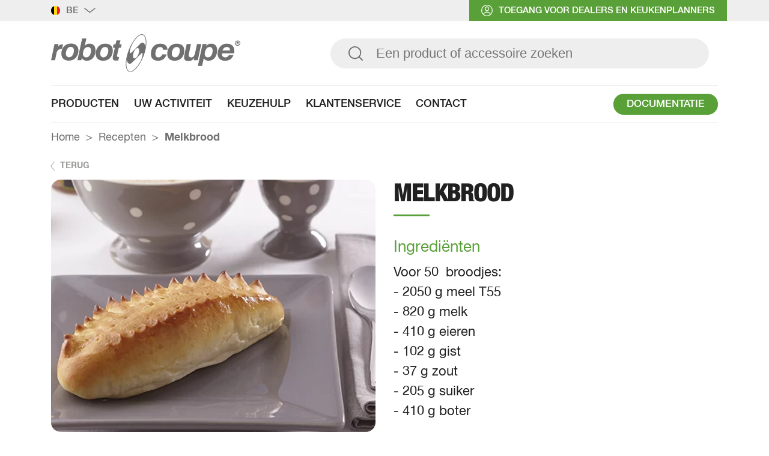

--- FILE ---
content_type: text/html; charset=UTF-8
request_url: https://www.robot-coupe.com/be/nl_BE/r/melkbrood/18881
body_size: 99999
content:
<!DOCTYPE html>
<html lang="nl_BE">
	

<head>
	    <!-- Google Tag Manager -->
    <script>(function(w,d,s,l,i){w[l]=w[l]||[];w[l].push({'gtm.start':
    new Date().getTime(),event:'gtm.js'});var f=d.getElementsByTagName(s)[0],
    j=d.createElement(s),dl=l!='dataLayer'?'&l='+l:'';j.async=true;j.src=
    'https://www.googletagmanager.com/gtm.js?id='+i+dl+ '&gtm_auth=qpK_lsQanoGaDPcyAl7avQ&gtm_preview=env-1&gtm_cookies_win=x';f.parentNode.insertBefore(j,f);
    })(window,document,'script','dataLayer','GTM-5MK87X6');</script>
    <!-- End Google Tag Manager -->

<script type="text/javascript">
    dataLayer.push({
        event: 'dataLayerReady',
        site: 'be',
        environnement: 'prod',
        userId:  '',
        status: 'Non connecté',
        language: 'nl',
        pageType: "Autres" ,
        userType: 'Non connecté'
    });
</script>
	<link rel='alternate' href='/france/fr/r/melkbrood/18881' hreflang='fr' /><link rel='alternate' href='/be/fr_BE/r/melkbrood/18881' hreflang='fr-BE' /><link rel='alternate' href='/be/nl_BE/r/melkbrood/18881' hreflang='nl-BE' /><link rel='alternate' href='/nl/nl/r/melkbrood/18881' hreflang='nl' />
	
					
<title>Melkbrood - Robot Coupe</title><meta charset="UTF-8" />
<meta name="description" content="Basistemperatuur: &amp;nbsp;Geen, de eieren en de melk komen uit de koelkast.
Kneden: Snijd de boter in" />
<meta http-equiv="X-UA-Compatible" content="IE=edge" />
<meta name="viewport" content="width=device-width, initial-scale=1.0" />
<meta property="og:title" content="Melkbrood" />
<meta property="og:image" content="/robot-coupe-global/Recipes/Vignette%20Recette/image-thumb__26926__RBC_cover_540_420/Pain-au-lait.webp" />
<meta property="og:description" content="Basistemperatuur: &amp;nbsp;Geen, de eieren en de melk komen uit de koelkast.
Kneden: Snijd de boter in" />
<meta property="og:type" content="website" />
<meta property="og:url" content="https://www.robot-coupe.com/be/nl_BE/r/melkbrood/18881" />
<meta property="og:locale" content="nl_BE" />
<link href="/robot-coupe-global/favicon/favicon.ico" rel="icon" />
<link href="/cache-buster-1767690175/bundles/rbc/build/static/css/styles.min.css" media="screen" rel="stylesheet" type="text/css" as="style" />
<link href="/cache-buster-1767690176/bundles/rbc/static/css/dev.css" media="screen" rel="stylesheet" type="text/css" as="style" />
<link href="/cache-buster-1767690175/bundles/rbc/build/static/js/libs/swiper/swiper.min.css" media="screen" rel="stylesheet" type="text/css" as="style" />
<link href="https://www.robot-coupe.com/be/nl_BE/r/melkbrood/18881" rel="canonical" /><script defer="defer" src="/cache-buster-1767690175/bundles/rbc/js/compiled/libs.min.js"></script>
<script defer="defer" src="/cache-buster-1767690175/bundles/rbc/build/static/js/libs/swiper/swiper.min.js"></script>
<script defer="defer" src="/cache-buster-1767690176/bundles/senzocore/js/lib/validator.js"></script>
<script defer="defer" src="/cache-buster-1767690175/bundles/rbc/js/lib/build/polyfills.min.js"></script>
	<link rel="apple-touch-icon" sizes="32x32" href="/bundles/rbc/static/images/favicon/rbc-touch-icon-32x32.png" />
	<link rel="apple-touch-icon" sizes="72x72" href="/bundles/rbc/static/images/favicon/rbc-touch-icon-72x72.png" />
	<link rel="apple-touch-icon" sizes="76x76" href="/bundles/rbc/static/images/favicon/rbc-touch-icon-76x76.png" />
	<link rel="apple-touch-icon" sizes="96x96" href="/bundles/rbc/static/images/favicon/rbc-touch-icon-96x96.png">
	<link rel="apple-touch-icon" sizes="120x120" href="/bundles/rbc/static/images/favicon/rbc-touch-icon-120x120.png">
	<link rel="apple-touch-icon" sizes="144x144" href="/bundles/rbc/static/images/favicon/rbc-touch-icon-144x144.png">
	<link rel="apple-touch-icon" sizes="152x152" href="/bundles/rbc/static/images/favicon/rbc-touch-icon-152x152.png">
	<link rel="apple-touch-icon" sizes="180x180" href="/bundles/rbc/static/images/favicon/rbc-touch-icon-180x180.png">
	<link rel="apple-touch-icon" sizes="192x192" href="/bundles/rbc/static/images/favicon/rbc-touch-icon-192x192.png">
	<link rel="apple-touch-icon" sizes="512x512" href="/bundles/rbc/static/images/favicon/rbc-touch-icon-512x512.png">
	<link rel="apple-touch-icon" sizes="1024x1024" href="/bundles/rbc/static/images/favicon/rbc-touch-icon-1024x1024.png">

		<script type="text/javascript" type="module" defer src="/bundles/rbc/js/lib/beautified-select/build/beautifySelect.min.js"></script>
	<link rel="stylesheet" href="/bundles/rbc/static/css/beautified-select.css" />

	
		<script defer src="/bundles/rbc/js/compiled/mainScript.min.js?v=1767690175"></script>

	</head>
    <body class="">
		
    <!-- Google Tag Manager (noscript) -->
    <noscript><iframe src="https://www.googletagmanager.com/ns.html?id=GTM-5MK87X6&gtm_auth=qpK_lsQanoGaDPcyAl7avQ&gtm_preview=env-1&gtm_cookies_win=x"
    height="0" width="0" style="display:none;visibility:hidden"></iframe></noscript>
    <!-- End Google Tag Manager (noscript) -->
		
		<header class="expanded">
    <header-top>
                <tab-container class="top-bar-home">
            <tab-header class="top-bar-home-actions">
                <div class="wrapperContent">
                    <button class="countries" type="button" data-tab="countries">
                        <span class="current-country"><img class="map" src="/bundles/pimcoreadmin/img/flags/countries/be.svg" alt="Flag" width="15" height="15" /></span>
                        Be                        <img class="map chevron" src="/bundles/rbc/build/static/images/icons/arrow-surheader.svg" alt="Chevron" width="19" height="19"/>
                    </button>
                    <button class="login" type="button" data-tab="login">
                        <img class="map" src="/bundles/rbc/build/static/images/icons/profil-surheader.svg" alt="Picto login" width="19" height="19" />
                                                    toegang voor dealers en keukenplanners                                            </button>
                </div>
            </tab-header>

            <tab-content>
                <tab-item data-tab="countries" class="init open nav-countries">
                    <div class="wrapper">
                        <div class="wrapperInner">
                                                            <ul class="links-column">
                                                                            <li class="link-field active_site">
                                            <a href="/be/nl_BE" data-site="/be/nl_BE">
                                                <span class="countries-flags">
                                                                                                            <img src="/robot-coupe-global/Pays/be.svg" alt="" />
                                                                                                    </span>
                                                Be                                                <span class="check-lang-active">
                                                    <svg xmlns="http://www.w3.org/2000/svg" width="129" height="95" viewBox="0 0 129 95" fill="none"><path d="M124.815 22.8527L57.2894 90.3733C52.2891 95.3746 44.1778 95.3746 39.1727 90.3733L4.31564 55.5137C-0.686593 50.5124 -0.686593 42.4002 4.31564 37.3979C9.31882 32.3948 17.4295 32.3948 22.4305 37.396L48.2338 63.1996L106.697 4.73595C111.7 -0.26723 119.812 -0.26344 124.813 4.73595C129.814 9.73818 129.814 17.8476 124.815 22.8527Z" fill="#707070"/></svg>
                                                </span>
                                            </a>
                                        </li>
                                                                            <li class="link-field ">
                                            <a href="/be/fr_BE" data-site="/be/fr_BE">
                                                <span class="countries-flags">
                                                                                                            <img src="/robot-coupe-global/Pays/be.svg" alt="" />
                                                                                                    </span>
                                                Belgique - FR                                                <span class="check-lang-active">
                                                    <svg xmlns="http://www.w3.org/2000/svg" width="129" height="95" viewBox="0 0 129 95" fill="none"><path d="M124.815 22.8527L57.2894 90.3733C52.2891 95.3746 44.1778 95.3746 39.1727 90.3733L4.31564 55.5137C-0.686593 50.5124 -0.686593 42.4002 4.31564 37.3979C9.31882 32.3948 17.4295 32.3948 22.4305 37.396L48.2338 63.1996L106.697 4.73595C111.7 -0.26723 119.812 -0.26344 124.813 4.73595C129.814 9.73818 129.814 17.8476 124.815 22.8527Z" fill="#707070"/></svg>
                                                </span>
                                            </a>
                                        </li>
                                                                                                                <li class="link-field country-selection">
                                            <a href="/be/nl_BE/country-selection" data-site="/be/nl_BE/country-selection">
                                                <span class="countries-flags">
                                                    <svg xmlns="http://www.w3.org/2000/svg" width="173" height="173" viewBox="0 0 173 173" fill="none"><path d="M88.6238 28.7153V5.82826e-06C102.505 1.01273 114.941 11.9046 123.643 28.7153H88.6238ZM49.3559 28.7153C57.8566 12.3003 69.9106 1.52916 83.3989 0.0867715V28.7153H49.3559ZM129.327 28.7153C124.001 17.7977 117.199 8.94485 109.437 3.00973C125.638 7.47261 139.947 16.541 150.869 28.7153H129.327ZM22.1323 28.7153C33.055 16.541 47.366 7.47261 63.5642 3.00973C55.8018 8.9452 48.9987 17.7977 43.6736 28.7153H22.1323ZM131.7 33.9469H155.209C165.618 47.5434 172.095 64.3149 172.92 82.5287H141.6C141.138 64.5113 137.542 47.8305 131.7 33.9469ZM88.6238 33.9469H126.147C132.154 47.5434 135.893 64.3149 136.368 82.5287H88.6214L88.6238 33.9469ZM46.852 33.9469H83.3975V82.5287H36.6319C37.1074 64.3135 40.8448 47.5448 46.8531 33.9469H46.852ZM17.7942 33.9469H41.3032C35.459 47.8322 31.8652 64.5127 31.4032 82.5287H0.0804578C0.90816 64.3135 7.38367 47.5448 17.7942 33.9469ZM141.646 87.7625H173C172.736 106.15 166.716 123.17 156.664 137.09H132.503C138.152 122.903 141.499 105.965 141.646 87.7625ZM88.6241 87.7625H136.416C136.265 106.15 132.788 123.17 126.989 137.09H88.6262L88.6241 87.7625ZM36.5837 87.7625H83.3979V137.09H46.0131C40.2122 123.169 36.7377 106.149 36.5858 87.7625H36.5837ZM0 87.7625H31.354C31.5016 105.966 34.8476 122.903 40.4966 137.09H16.3387C6.28432 123.169 0.2653 106.149 0 87.7625ZM130.257 142.324H152.575C141.457 155.484 126.494 165.29 109.437 169.989C117.661 163.701 124.802 154.145 130.257 142.324ZM88.6241 142.324H124.629C115.891 160.244 103.036 171.945 88.6241 173V142.324ZM48.3713 142.324H83.3979V172.912C69.3796 171.414 56.9098 159.837 48.3713 142.324ZM20.4271 142.324H42.7452C48.2004 154.145 55.3437 163.701 63.5666 169.989C46.5083 165.29 31.5447 155.484 20.4285 142.324H20.4271Z" fill="#717171"/></svg>
                                                </span>
                                                Ander land                                            </a>
                                        </li>
                                                                    </ul>
                                                    </div>
                    </div>
                </tab-item>
                <tab-item data-tab="login" class="init open">
                    <div class="wrapper">
                        <button class="close">
                            <img src="/bundles/rbc/build/static/images/icons/close-small.svg" alt="Close button" />
                        </button>

                        <login-container>
                                                            
    <div class="sso_auth_container">
        <h3>Ga naar de exclusieve content</h3>

        <img width="420" height="250" alt="" title="" src="/robot-coupe-global/Header/image-thumb__33353__RBC_cover_400_250/Visuel_Acc%C3%A8s_Restreint.webp" srcset="/robot-coupe-global/Header/image-thumb__33353__RBC_cover_400_250/Visuel_Acc%C3%A8s_Restreint.webp 1x, /robot-coupe-global/Header/image-thumb__33353__RBC_cover_400_250/Visuel_Acc%C3%A8s_Restreint@2x.webp 2x" />
        <a class="btn" href="/connect/keycloak?ui_locales=nl-BE">
            <span>Inloggen</span>
        </a>

        <span class="subscribe">Ik heb geen account, in zou graag <a href="/be/nl_BE/distributeur">Aanmelden</a> </span>

    </div>
                                                    </login-container>

                        <sav-container>
                            <h3>Ga naar de Robot-Coupe klantenservice</h3>
                            <img width="420" height="250" alt="" title="" src="/robot-coupe-global/Header/image-thumb__21146__RBC_cover_400_250/SAV%20AUS.webp" srcset="/robot-coupe-global/Header/image-thumb__21146__RBC_cover_400_250/SAV%20AUS.webp 1x, /robot-coupe-global/Header/image-thumb__21146__RBC_cover_400_250/SAV%20AUS@2x.webp 2x" />                            <a href="https://after-sales.robot-coupe.com/nl_NL" target="_blank" class="btn">GA NAAR KLANTENSERVICE</a>                        </sav-container>

                    </div>
                </tab-item>
            </tab-content>
        </tab-container>
    </header-top>
    <header-bottom class="wrapper">
        <search-wrapper>
                            <a href="/be/nl_BE">
                    <img class="logo" src="/bundles/rbc/build/static/images/icons/logo-header.svg" alt="Logo Robot Coupe"  width="315" height="63"/>
                </a>
                        <search-container>
                <input-group data-search-modal-button>
					<button type="submit" data-search-open><img src="/bundles/rbc/build/static/images/icons/search-header.svg" alt="Picto search" width="32" height="32" /></button>
                    <input type="search" autocomplete="off" data-fake-search placeholder="Een product of accessoire zoeken" />
                </input-group>

                
            </search-container>
        </search-wrapper>

        <template data-search-modal>
            <form action="/" class="wrapper">
                <search-wrapper>
                    <form-block hidden>
                        <select name="search">
                            <option value="_all">Alle producten</option>

                                                                                            <option value="18195">Gecombineerde: cutters & groentesnijders</option>
                                                                                            <option value="18196">Groentesnijder</option>
                                                                                            <option value="18197">Staafmixers</option>
                                                                                            <option value="18200">Schijvenverzameling</option>
                                                                                            <option value="18202">Blixer<sup><sup>®</sup></sup></option>
                                                                                            <option value="18205">Cutters</option>
                                                                                            <option value="18208">Automatisch zeven</option>
                                                                                            <option value="18216">Stokbroodsnijmachine</option>
                                                                                            <option value="18217">Kitchen Blenders</option>
                                                                                            <option value="18222">Klopper Mengelaar</option>
                                                                                            <option value="18223">Robot Cook<sup><sup>®</sup></sup></option>
                                                                                            <option value="20623">Sapextractors automatische </option>
                            
                        </select>
                    </form-block>

                    <form name="search" id="header_search_engine">
                        <wrapper-input>
                            <input type="search" name="search" placeholder="Een product of accessoire zoeken" data-search-input data-market="31959" />
                            <erase-content data-search-input-erase-content>
                                Wissen                            </erase-content>
                        </wrapper-input>

						<button type="submit" aria-label="Een product of accessoire zoeken">
							<img src="/bundles/rbc/build/static/images/icons/search-header.svg" aria-hidden width="32" height="32" alt="Loupe - moteur de recherche" />
						</button>
					</form>

					<tooltip-wrapper>
						<tooltip-box>
							<button type="button" class="close">
								<img src="/bundles/rbc/build/static/images/icons/close-big.svg" alt="Picto close" width="30" height="30" />
							</button>
						</tooltip-box>
						<span class="tooltip-text">Klik hier om de zoekactie te sluiten</span>
					</tooltip-wrapper>

                </search-wrapper>

                <results-wrapper>
                    <div class="search-modal-sidebar" hidden>
                        <ul class="search-category-list">
                            <li class="search-category-item" data-active="true" data-itemmenutype="products">
                                <button type="button">
                                    <span class="search-category-item-title">Producten</span>
                                    <span class="search-category-item-number"></span>
                                </button>
                            </li>
                            <li class="search-category-item" data-itemmenutype="accessories">
                                <button type="button">
                                    <span class="search-category-item-title">Accessoires</span>
                                    <span class="search-category-item-number"></span>
                                </button>
                            </li>
                            <li class="search-category-item" data-itemmenutype="documentations">
                                <button type="button">
                                    <span class="search-category-item-title">Documentations</span>
                                    <span class="search-category-item-number"></span>
                                </button>
                            </li>
                            <li class="search-category-item" data-itemmenutype="videos">
                                <button type="button">
                                    <span class="search-category-item-title">Video's</span>
                                    <span class="search-category-item-number"></span>
                                </button>
                            </li>
                        </ul>
                    </div>
                    <div data-searchmodal class="search-modal-main">
                        <div id="search_loader" hidden>Een ogenblik geduld, uw zoekopdracht wordt verwerkt...</div>
                        <div id="search_information" hidden>We hebben geen resultaten voor uw zoekopdracht gevonden.</div>
                        <div class="products js-results-container" hidden data-products-results data-show="true">
                            <div class="title">
                                <div class="results-count">
                                    <span class="results-count-number"></span>
                                    Produit(s)                                </div>
                                <a href="/be/nl_BE/listing-produits">Tous nos produits</a>
                            </div>

                            <div class="products-noResultsMessage">
                                Aucun résultat ne correspond à votre recherche                            </div>

                            <div class="results-action">
                                <button type="button" data-buttondisplaymore="products" data-currentpage="1">Afficher plus</button>
                            </div>
                        </div>

                        <div class="accessories js-results-container" hidden data-accessories-results data-show="false">
                            <p class="results-count">
                                <span class="results-count-number"></span> Accessoire(s)                            </p>

                            <div class="accessories-noResultsMessage">
                                Aucun résultat ne correspond à votre recherche                            </div>

                            <div class="results-action">
                                <button type="button" data-buttondisplaymore="accessories" data-currentpage="1">Afficher plus</button>
                            </div>
                        </div>

                        <div class="documentations js-results-container" hidden data-documentations-results data-show="false">
                            <div></div>

                            <div class="documentations-noResultsMessage">
                                Aucun résultat ne correspond à votre recherche                            </div>

                                                    </div>

                        <div class="videos js-results-container" hidden data-videos-results data-show="false">
                            <p class="results-count">
                                <span class="results-count-number"></span> vidéo(s)                            </p>

                            <div class="videos-noResultsMessage">
                                Aucun résultat ne correspond à votre recherche                            </div>

                            <div class="results-action">
                                <button type="button" data-buttondisplaymore="videos" data-currentpage="1">Afficher plus</button>
                            </div>
                        </div>
                    </div>
                </results-wrapper>
            </form>
            <footer-wrapper>
                <div class="wrapper">
                    <div class="btn">
                        <a href="/be/nl_BE/guide-de-selection">Ga naar de keuzehulp</a>
                    </div>
                </div>
            </footer-wrapper>
        </template>

        <template data-product-card>
            <card-product>
                {{START_LINK}}
                <card-image>
                    {{IMAGE}}
                </card-image>
                <card-title>
                    <product-category class="">{{FAMILY}}</product-category>
                    <product-name>{{NAME}}</product-name>
                    <product-description>{{VOLTAGE}}</product-description>
                    <product-cutlery>
                        <svg xmlns="http://www.w3.org/2000/svg" width="10" height="14" viewBox="0 0 10 14" fill="none">
                            <g clip-path="url(#clip0_583_26)">
                                <path d="M4.27382 1.92778C4.16415 1.92285 4.05642 1.95794 3.97069 2.02652C3.88496 2.09511 3.82707 2.19251 3.80781 2.30059V4.67059C3.78521 4.78017 3.72165 4.877 3.63011 4.94133C3.53856 5.00566 3.42593 5.03264 3.31517 5.01677C3.21249 5.02178 3.11146 4.9895 3.03071 4.92588C2.94996 4.86226 2.89494 4.77159 2.87579 4.67059V2.30059C2.85319 2.19101 2.78963 2.09418 2.69809 2.02985C2.60654 1.96552 2.4939 1.93854 2.38315 1.95441C2.27826 1.94603 2.17399 1.97676 2.0904 2.04067C2.00682 2.10459 1.94985 2.19717 1.93045 2.30059V4.67059C1.91088 4.7791 1.85 4.8758 1.76061 4.94036C1.67122 5.00491 1.56029 5.0323 1.45113 5.01677C1.34684 5.02228 1.244 4.99046 1.16104 4.92703C1.07808 4.86359 1.02044 4.77268 0.998429 4.67059V2.30059C0.98328 2.23799 0.955321 2.17922 0.916316 2.12797C0.87731 2.07672 0.828106 2.03411 0.771807 2.00283C0.715508 1.97156 0.653337 1.95229 0.589218 1.94625C0.525098 1.9402 0.460422 1.94752 0.399271 1.96772C0.320418 1.99102 0.248649 2.03369 0.190508 2.09183C0.132367 2.14997 0.0897037 2.22174 0.0664062 2.30059V5.34963C0.0664062 5.57598 1.30466 6.29497 1.58427 6.37486V13.9642C1.64432 14.2086 1.79805 14.4195 2.01227 14.5515C2.2265 14.6836 2.48404 14.7261 2.72933 14.6699C2.89976 14.627 3.05538 14.5388 3.17965 14.4145C3.30391 14.2902 3.39216 14.1346 3.435 13.9642V6.37486C3.71461 6.29497 4.76646 5.57598 4.76646 5.34963V2.28727C4.76002 2.23158 4.74231 2.17778 4.71439 2.12916C4.68647 2.08054 4.64894 2.03811 4.60409 2.00447C4.55924 1.97083 4.508 1.94668 4.45351 1.9335C4.39901 1.92031 4.34241 1.91837 4.28714 1.92778H4.27382Z" fill="#707070"/>
                                <path d="M2.50315 14.75C2.2682 14.7696 2.03455 14.6995 1.84925 14.5537C1.66395 14.408 1.54078 14.1974 1.50455 13.9644V6.41504C1.17169 6.28189 0 5.57622 0 5.34987V2.28751C0.0169392 2.21762 0.0478579 2.15188 0.0908917 2.09426C0.133926 2.03664 0.188183 1.98833 0.250392 1.95225C0.312602 1.91617 0.381474 1.89306 0.452856 1.88432C0.524239 1.87558 0.596652 1.88138 0.66573 1.90139C0.760181 1.92536 0.846727 1.97361 0.91679 2.04134C0.986853 2.10906 1.038 2.19393 1.06517 2.28751V4.67082C1.07908 4.72332 1.10322 4.77256 1.1362 4.81572C1.16917 4.85887 1.21034 4.89509 1.25735 4.9223C1.30435 4.94952 1.35626 4.96718 1.4101 4.97429C1.46395 4.98141 1.51867 4.97782 1.57112 4.96375C1.64273 4.94779 1.70831 4.91177 1.76019 4.85989C1.81207 4.80802 1.84809 4.74243 1.86404 4.67082V2.28751C1.90446 2.14726 1.9981 2.02838 2.12497 1.95623C2.25185 1.88409 2.4019 1.8644 2.54309 1.90139C2.63696 1.92354 2.72281 1.9714 2.791 2.03959C2.8592 2.10779 2.90706 2.19364 2.92921 2.28751V4.67082C2.96308 4.77599 3.03533 4.86454 3.13157 4.91883C3.2278 4.97312 3.34095 4.98915 3.44848 4.96375C3.51879 4.94506 3.58291 4.90813 3.63435 4.85669C3.68579 4.80525 3.72272 4.74113 3.7414 4.67082V2.28751C3.77754 2.17465 3.84859 2.07618 3.94432 2.00632C4.04004 1.93645 4.15548 1.89881 4.27399 1.89881C4.3925 1.89881 4.50794 1.93645 4.60366 2.00632C4.69938 2.07618 4.77044 2.17465 4.80657 2.28751V5.34987C4.80657 5.58953 3.82129 6.28189 3.47511 6.41504V13.9644C3.44195 14.1953 3.32099 14.4044 3.13744 14.5483C2.95389 14.6921 2.72191 14.7596 2.48983 14.7367L2.50315 14.75ZM0.532584 1.98127C0.43781 1.97355 0.343667 2.00233 0.269415 2.06174C0.195163 2.12114 0.146416 2.20667 0.133146 2.30082V5.34987C0.133146 5.34987 0.292921 5.58953 0.758933 5.88245C1.02411 6.05495 1.30496 6.20206 1.59775 6.32184V13.9644C1.65754 14.1892 1.80151 14.3823 1.99981 14.5037C2.19812 14.6252 2.43556 14.6657 2.66292 14.6168C2.82213 14.5807 2.96788 14.5003 3.08332 14.3848C3.19876 14.2694 3.2792 14.1236 3.31534 13.9644V6.33515C3.58163 6.26858 4.6468 5.54959 4.6468 5.34987V2.28751C4.63353 2.19335 4.58478 2.10782 4.51053 2.04842C4.43628 1.98902 4.34213 1.96024 4.24736 1.96796C4.15616 1.97557 4.06873 2.00779 3.99438 2.06116C3.95679 2.08665 3.92534 2.12019 3.90232 2.15934C3.87929 2.19849 3.86525 2.24227 3.86124 2.28751V4.65751C3.84412 4.72766 3.81326 4.79372 3.77043 4.85185C3.72761 4.90999 3.67368 4.95906 3.61176 4.99621C3.54984 5.03336 3.48117 5.05786 3.40972 5.06828C3.33827 5.07871 3.26546 5.07486 3.19551 5.05695C3.10007 5.03059 3.0131 4.97993 2.94309 4.90992C2.87308 4.83991 2.82243 4.75294 2.79607 4.65751V2.28751C2.78602 2.1969 2.74193 2.1135 2.67272 2.05417C2.6035 1.99484 2.51433 1.96403 2.42326 1.96796C2.31871 1.97033 2.21703 2.00268 2.13034 2.06116C2.09295 2.08578 2.06237 2.11942 2.04142 2.15898C2.02048 2.19855 2.00984 2.24275 2.01051 2.28751V4.65751C1.97292 4.80022 1.88046 4.92228 1.75326 4.9971C1.62607 5.07192 1.47445 5.09344 1.33146 5.05695C1.23657 5.03235 1.15032 4.98204 1.08219 4.91156C1.01406 4.84109 0.966706 4.75317 0.945337 4.65751V2.28751C0.929207 2.19468 0.879694 2.11096 0.806124 2.0521C0.732553 1.99325 0.640001 1.96332 0.545899 1.96796L0.532584 1.98127Z" fill="#707070"/>
                                <path d="M9.3207 1.7414C9.27467 1.6848 9.21526 1.64056 9.14785 1.61267C9.08044 1.58477 9.00715 1.5741 8.93458 1.58162H8.60172C8.04238 1.52176 7.48207 1.68556 7.04306 2.03727C6.60404 2.38898 6.32195 2.90006 6.25835 3.45898V8.01258C6.25612 8.04404 6.2609 8.0756 6.27235 8.10499C6.28381 8.13438 6.30164 8.16085 6.32457 8.18251C6.3475 8.20416 6.37495 8.22046 6.40495 8.23022C6.43494 8.23997 6.46673 8.24295 6.49801 8.23893H7.56318V14.1107C7.60236 14.3286 7.72359 14.5232 7.90191 14.6545C8.08024 14.7858 8.30209 14.8437 8.52183 14.8163C8.73133 14.8292 8.93822 14.7644 9.10284 14.6341C9.26746 14.5039 9.37823 14.3175 9.41391 14.1107V1.99437C9.4187 1.94789 9.4128 1.90093 9.39664 1.85708C9.38049 1.81323 9.35451 1.77366 9.3207 1.7414Z" fill="#707070"/>
                                <path d="M8.48188 14.8962C8.24846 14.9156 8.01647 14.845 7.83333 14.699C7.65019 14.553 7.52974 14.3425 7.4966 14.1107V8.23892H6.498C6.46373 8.24455 6.42867 8.24307 6.395 8.23456C6.36133 8.22605 6.32978 8.2107 6.3023 8.18947C6.27482 8.16823 6.25201 8.14157 6.23528 8.11114C6.21856 8.0807 6.20827 8.04715 6.20508 8.01257V3.45898C6.28473 2.89709 6.57873 2.38783 7.02549 2.03787C7.47225 1.68791 8.03709 1.52441 8.60171 1.58162H8.93457C9.07527 1.57702 9.21273 1.62442 9.3207 1.71476C9.36656 1.7485 9.40376 1.79265 9.42922 1.84358C9.45468 1.8945 9.46769 1.95075 9.46716 2.00768V14.124C9.43399 14.3548 9.31303 14.564 9.12949 14.7078C8.94594 14.8517 8.71395 14.9192 8.48188 14.8962ZM8.60171 1.67482C8.06603 1.62466 7.5315 1.78165 7.10802 2.1135C6.68453 2.44535 6.40429 2.92685 6.32491 3.45898V8.01257C6.31673 8.02674 6.31242 8.04281 6.31242 8.05917C6.31242 8.07553 6.31673 8.0916 6.32491 8.10577C6.36391 8.11804 6.40574 8.11804 6.44474 8.10577H7.56317V14.1107C7.59912 14.3134 7.71197 14.4945 7.87818 14.616C8.0444 14.7376 8.25113 14.7903 8.45525 14.7631C8.65452 14.78 8.85301 14.7227 9.01271 14.6023C9.1724 14.482 9.28207 14.3069 9.3207 14.1107V1.99437C9.32228 1.95412 9.31472 1.91404 9.29858 1.87714C9.28243 1.84024 9.25813 1.80748 9.22749 1.78134C9.14273 1.71895 9.0398 1.6862 8.93457 1.68813L8.60171 1.67482Z" fill="#707070"/>
                            </g>
                            <defs>
                                <clipPath id="clip0_583_26">
                                    <rect width="9.48" height="13.34" fill="white" transform="translate(0 0.660004)"/>
                                </clipPath>
                            </defs>
                        </svg>
                        <p class="cutlery-number">{{CUTLERY}}</p>
                    </product-cutlery>
                </card-title>
                {{END_LINK}}
            </card-product>
        </template>

        <template data-accessory-card>
            <card-product>
                {{START_LINK}}
                <card-image>
                    {{IMAGE}}
                </card-image>
                <product-name>{{NAME}}</product-name>
                {{END_LINK}}
            </card-product>
        </template>

        <template data-documentation-category>
            <category-documentation>
                <button type="button" class="documentation-category-details">
                    <span class="documentation-category-details-title">{{documentation_title_category}}</span>
                    <span class="documentation-category-details-rightPart">
                        <span class="documentation-category-details-count">{{documentation_count_items}}</span>
                        <svg xmlns="http://www.w3.org/2000/svg" width="14" height="7" viewBox="0 0 14 7" fill="none">
                            <path d="M7.04737 0.325459L14 6.05494L13.485 6.67456L7.03932 1.36352L0.521234 6.67456L0.0142717 6.04689L7.04737 0.325459Z" fill="black"/>
                        </svg>
                    </span>
                </button>
                <ul class="documentation-category-list">

                </ul>
            </category-documentation>
        </template>

        <template data-documentation-card>
            <card-documentation>
                <div class="documentation-details">
                    <p class="documentation-title">{{documentation_title}}</p>
                    <p class="documentation-size">{{documentation_size}}</p>
                </div>
                <div class="documentation-action">
                    <a href="{{documentation_link}}" class="documentation-action-download">
                        <svg id="Calque_1" data-name="Calque 1" xmlns="http://www.w3.org/2000/svg" width="7.58mm" height="6.61mm" viewBox="0 0 21.5 18.75"><title>telechargement</title><path d="M20,14.84v2.41H1.5V14.84H0V18a.76.76,0,0,0,.75.75h20A.76.76,0,0,0,21.5,18V14.84Z" transform="translate(0 0)" fill="#5AA039"/><path d="M10.75,15.07a.79.79,0,0,0,.53-.22L17.6,8.53,16.54,7.47l-5,5V0H10V12.51l-5-5L3.9,8.53l6.32,6.32A.79.79,0,0,0,10.75,15.07Z" transform="translate(0 0)" fill="#5AA039"/></svg>
                        <span>TÉLÉCHARGER</span>
                    </a>
                </div>
            </card-documentation>
        </template>

        <template data-video-card>
            <card-video>
                <card-image>
                    {{IMAGE}}
                    <img class="player" src="/bundles/rbc/build/static/images/icons/player.svg" alt="Picto Player" />
                    <video-embed hidden>
                        {{EMBED}}
                    </video-embed>
                </card-image>
                <video-category>{{CATEGORY}}</video-category>
                <video-name>{{NAME}}</video-name>
            </card-video>
        </template>

        <mega-menu class="megamenu">
            <nav-header>
                <ul class="primary-nav">
                    <li class="has-submenu" data-identifier="products">
                        <a class="top-link">Producten</a>
                        <dark-background aria-hidden="true"></dark-background>
                        <white-container>
                            <div class="center-link"><img src="/bundles/rbc/build/static/images/icons/dot.svg" alt="dot picto" width="21" height="5"><a href="/be/nl_BE/listing-produits" type="internal">Alle producten</a></div>                            <ul class="is-submenu" data-identifier="products">
                                                                    <li>
                                        <a href="/be/nl_BE/listing-produits/f/gecombineerde-cutters-groentesnijders/18195">
                                            <category-rounded class="combination-processors"></category-rounded>
                                            <nav-product>
                                                                                                    <img width="147" height="170" alt="" src="/robot-coupe-global/Products/Combin%C3%A9s/image-thumb__31935__RBC_cover_110_170/R%20402_2.webp" srcset="/robot-coupe-global/Products/Combin%C3%A9s/image-thumb__31935__RBC_cover_110_170/R%20402_2.webp 1x, /robot-coupe-global/Products/Combin%C3%A9s/image-thumb__31935__RBC_cover_110_170/R%20402_2@2x.webp 2x" />                                                                                            </nav-product>
                                            <nav-title>Gecombineerde: cutters & groentesnijders</nav-title>
                                        </a>
                                    </li>
                                                                    <li>
                                        <a href="/be/nl_BE/listing-produits/f/schijvenverzameling/18200">
                                            <category-rounded class="discs-collection"></category-rounded>
                                            <nav-product>
                                                                                                    <img width="150" height="138" alt="" src="/robot-coupe-global/products-menu/image-thumb__140__RBC_cover_110_170/disques.webp" srcset="/robot-coupe-global/products-menu/image-thumb__140__RBC_cover_110_170/disques.webp 1x, /robot-coupe-global/products-menu/image-thumb__140__RBC_cover_110_170/disques@2x.webp 2x" />                                                                                            </nav-product>
                                            <nav-title>Schijvenverzameling</nav-title>
                                        </a>
                                    </li>
                                                                    <li>
                                        <a href="/be/nl_BE/listing-produits/f/groentesnijder/18196">
                                            <category-rounded class="vegetables-preparation"></category-rounded>
                                            <nav-product>
                                                                                                    <img width="108" height="170" alt="" src="/robot-coupe-global/products-menu/image-thumb__21883__RBC_cover_110_170/CL%2050%20Ultra_%201V.webp" srcset="/robot-coupe-global/products-menu/image-thumb__21883__RBC_cover_110_170/CL%2050%20Ultra_%201V.webp 1x, /robot-coupe-global/products-menu/image-thumb__21883__RBC_cover_110_170/CL%2050%20Ultra_%201V@2x.webp 2x" />                                                                                            </nav-product>
                                            <nav-title>Groentesnijder</nav-title>
                                        </a>
                                    </li>
                                                                    <li>
                                        <a href="/be/nl_BE/listing-produits/f/cutters/18205">
                                            <category-rounded class="cutter-mixers"></category-rounded>
                                            <nav-product>
                                                                                                    <img width="95" height="170" alt="" src="/robot-coupe-global/products-menu/image-thumb__21987__RBC_cover_110_170/Cutter.webp" srcset="/robot-coupe-global/products-menu/image-thumb__21987__RBC_cover_110_170/Cutter.webp 1x, /robot-coupe-global/products-menu/image-thumb__21987__RBC_cover_110_170/Cutter@2x.webp 2x" />                                                                                            </nav-product>
                                            <nav-title>Cutters</nav-title>
                                        </a>
                                    </li>
                                                                    <li>
                                        <a href="/be/nl_BE/listing-produits/f/robot-cook/18223">
                                            <category-rounded class="robotcook"></category-rounded>
                                            <nav-product>
                                                                                                    <img width="80" height="170" alt="" src="/robot-coupe-global/products-menu/image-thumb__141__RBC_cover_110_170/Robot-Cook.webp" srcset="/robot-coupe-global/products-menu/image-thumb__141__RBC_cover_110_170/Robot-Cook.webp 1x, /robot-coupe-global/products-menu/image-thumb__141__RBC_cover_110_170/Robot-Cook@2x.webp 2x" />                                                                                            </nav-product>
                                            <nav-title>Robot Cook<sup><sup>®</sup></sup></nav-title>
                                        </a>
                                    </li>
                                                                    <li>
                                        <a href="/be/nl_BE/listing-produits/f/blixer/18202">
                                            <category-rounded class="blixer"></category-rounded>
                                            <nav-product>
                                                                                                    <img width="90" height="170" alt="" src="/robot-coupe-global/products-menu/image-thumb__22012__RBC_cover_110_170/Blixer.webp" srcset="/robot-coupe-global/products-menu/image-thumb__22012__RBC_cover_110_170/Blixer.webp 1x, /robot-coupe-global/products-menu/image-thumb__22012__RBC_cover_110_170/Blixer@2x.webp 2x" />                                                                                            </nav-product>
                                            <nav-title>Blixer<sup><sup>®</sup></sup></nav-title>
                                        </a>
                                    </li>
                                                                    <li>
                                        <a href="/be/nl_BE/listing-produits/f/kitchen-blenders/18217">
                                            <category-rounded class="blender"></category-rounded>
                                            <nav-product>
                                                                                                    <img width="81" height="170" alt="" src="/robot-coupe-global/products-family/image-thumb__29553__RBC_cover_110_170/BL5-famillies.webp" srcset="/robot-coupe-global/products-family/image-thumb__29553__RBC_cover_110_170/BL5-famillies.webp 1x, /robot-coupe-global/products-family/image-thumb__29553__RBC_cover_110_170/BL5-famillies@2x.webp 2x" />                                                                                            </nav-product>
                                            <nav-title>Kitchen Blenders</nav-title>
                                        </a>
                                    </li>
                                                                    <li>
                                        <a href="/be/nl_BE/listing-produits/f/staafmixers/18197">
                                            <category-rounded class="vertical-mixers"></category-rounded>
                                            <nav-product>
                                                                                                    <img width="53" height="170" alt="" src="/robot-coupe-global/products-menu/image-thumb__144__RBC_cover_110_170/MP.webp" srcset="/robot-coupe-global/products-menu/image-thumb__144__RBC_cover_110_170/MP.webp 1x, /robot-coupe-global/products-menu/image-thumb__144__RBC_cover_110_170/MP@2x.webp 2x" />                                                                                            </nav-product>
                                            <nav-title>Staafmixers</nav-title>
                                        </a>
                                    </li>
                                                                    <li>
                                        <a href="/be/nl_BE/listing-produits/f/sapextractors-automatische/20623">
                                            <category-rounded class="juice-extractor"></category-rounded>
                                            <nav-product>
                                                                                                    <img width="150" height="150" alt="" src="/robot-coupe-global/Products/Extracteurs%20de%20Jus/image-thumb__20095__RBC_cover_110_170/J%20100.webp" srcset="/robot-coupe-global/Products/Extracteurs%20de%20Jus/image-thumb__20095__RBC_cover_110_170/J%20100.webp 1x, /robot-coupe-global/Products/Extracteurs%20de%20Jus/image-thumb__20095__RBC_cover_110_170/J%20100@2x.webp 2x" />                                                                                            </nav-product>
                                            <nav-title>Sapextractors automatische </nav-title>
                                        </a>
                                    </li>
                                                                    <li>
                                        <a href="/be/nl_BE/listing-produits/f/automatisch-zeven/18208">
                                            <category-rounded class="automatic-sieves"></category-rounded>
                                            <nav-product>
                                                                                                    <img width="150" height="126" alt="" src="/robot-coupe-global/products-menu/image-thumb__35862__RBC_cover_110_170/C%2080%20-%20Tamis%20-%202025.webp" srcset="/robot-coupe-global/products-menu/image-thumb__35862__RBC_cover_110_170/C%2080%20-%20Tamis%20-%202025.webp 1x, /robot-coupe-global/products-menu/image-thumb__35862__RBC_cover_110_170/C%2080%20-%20Tamis%20-%202025@2x.webp 2x" />                                                                                            </nav-product>
                                            <nav-title>Automatisch zeven</nav-title>
                                        </a>
                                    </li>
                                                                    <li>
                                        <a href="/be/nl_BE/listing-produits/f/klopper-mengelaar/18222">
                                            <category-rounded class="mixer"></category-rounded>
                                            <nav-product>
                                                                                                    <img width="124" height="170" alt="" src="/robot-coupe-global/products-menu/image-thumb__35866__RBC_cover_110_170/Batteur%20Melangeur%202025.webp" srcset="/robot-coupe-global/products-menu/image-thumb__35866__RBC_cover_110_170/Batteur%20Melangeur%202025.webp 1x, /robot-coupe-global/products-menu/image-thumb__35866__RBC_cover_110_170/Batteur%20Melangeur%202025@2x.webp 2x" />                                                                                            </nav-product>
                                            <nav-title>Klopper Mengelaar</nav-title>
                                        </a>
                                    </li>
                                                                    <li>
                                        <a href="/be/nl_BE/listing-produits/f/stokbroodsnijmachine/18216">
                                            <category-rounded class="bread-slicer"></category-rounded>
                                            <nav-product>
                                                                                                    <img width="140" height="170" alt="" src="/robot-coupe-global/products-menu/image-thumb__145__RBC_cover_110_170/trancheurs-pain.webp" srcset="/robot-coupe-global/products-menu/image-thumb__145__RBC_cover_110_170/trancheurs-pain.webp 1x, /robot-coupe-global/products-menu/image-thumb__145__RBC_cover_110_170/trancheurs-pain@2x.webp 2x" />                                                                                            </nav-product>
                                            <nav-title>Stokbroodsnijmachine</nav-title>
                                        </a>
                                    </li>
                                                            </ul>
                        </white-container>
                    </li>
                    <li class="has-submenu" data-identifier="jobs">
                        <a class="top-link">Uw activiteit</a>
                        <dark-background aria-hidden="true"></dark-background>
                        <white-container>
                            <ul class="is-submenu" data-identifier="jobs">
                                                                                                            <li>
                                            <a href="/be/nl_BE/j/restauratie-aan-tafel/20051">
                                                                                                    <nav-product>
                                                        <img width="200" height="250" alt="" src="/robot-coupe-global/jobs/image-thumb__132__RBC_cover_200_250/CIBLE-RESTAURANT2.webp" srcset="/robot-coupe-global/jobs/image-thumb__132__RBC_cover_200_250/CIBLE-RESTAURANT2.webp 1x, /robot-coupe-global/jobs/image-thumb__132__RBC_cover_200_250/CIBLE-RESTAURANT2@2x.webp 2x" />                                                    </nav-product>
                                                                                                <nav-title>Restauratie aan tafel</nav-title>
                                            </a>
                                        </li>
                                                                            <li>
                                            <a href="/be/nl_BE/j/buffetrestaurants/16807">
                                                                                                    <nav-product>
                                                        <img width="200" height="250" alt="" src="/robot-coupe-global/jobs/image-thumb__126__RBC_cover_200_250/CIBLE-FAST-FOOD.webp" srcset="/robot-coupe-global/jobs/image-thumb__126__RBC_cover_200_250/CIBLE-FAST-FOOD.webp 1x, /robot-coupe-global/jobs/image-thumb__126__RBC_cover_200_250/CIBLE-FAST-FOOD@2x.webp 2x" />                                                    </nav-product>
                                                                                                <nav-title>Buffetrestaurants</nav-title>
                                            </a>
                                        </li>
                                                                            <li>
                                            <a href="/be/nl_BE/j/hotelrestauratie/20046">
                                                                                                    <nav-product>
                                                        <img width="200" height="250" alt="" src="/robot-coupe-global/jobs/image-thumb__127__RBC_cover_200_250/CIBLE-Restauration-hoteliere.webp" srcset="/robot-coupe-global/jobs/image-thumb__127__RBC_cover_200_250/CIBLE-Restauration-hoteliere.webp 1x, /robot-coupe-global/jobs/image-thumb__127__RBC_cover_200_250/CIBLE-Restauration-hoteliere@2x.webp 2x" />                                                    </nav-product>
                                                                                                <nav-title>Hotelrestauratie</nav-title>
                                            </a>
                                        </li>
                                                                            <li>
                                            <a href="/be/nl_BE/j/metier/20047">
                                                                                                    <nav-product>
                                                        <img width="200" height="250" alt="" src="/robot-coupe-global/jobs/image-thumb__129__RBC_cover_200_250/Cible-Restauration-d%27Entreprise.webp" srcset="/robot-coupe-global/jobs/image-thumb__129__RBC_cover_200_250/Cible-Restauration-d%27Entreprise.webp 1x, /robot-coupe-global/jobs/image-thumb__129__RBC_cover_200_250/Cible-Restauration-d%27Entreprise@2x.webp 2x" />                                                    </nav-product>
                                                                                                <nav-title>Bedrijfsrestauratie</nav-title>
                                            </a>
                                        </li>
                                                                            <li>
                                            <a href="/be/nl_BE/j/schoolrestauratie/20048">
                                                                                                    <nav-product>
                                                        <img width="200" height="250" alt="" src="/robot-coupe-global/jobs/image-thumb__128__RBC_cover_200_250/CIBLE-SCOLAIRE.webp" srcset="/robot-coupe-global/jobs/image-thumb__128__RBC_cover_200_250/CIBLE-SCOLAIRE.webp 1x, /robot-coupe-global/jobs/image-thumb__128__RBC_cover_200_250/CIBLE-SCOLAIRE@2x.webp 2x" />                                                    </nav-product>
                                                                                                <nav-title>Schoolrestauratie</nav-title>
                                            </a>
                                        </li>
                                                                            <li>
                                            <a href="/be/nl_BE/j/zorgrestauratie/20049">
                                                                                                    <nav-product>
                                                        <img width="200" height="250" alt="" src="/robot-coupe-global/jobs/image-thumb__130__RBC_cover_200_250/NUTRITION-SANT%C3%89.webp" srcset="/robot-coupe-global/jobs/image-thumb__130__RBC_cover_200_250/NUTRITION-SANT%C3%89.webp 1x, /robot-coupe-global/jobs/image-thumb__130__RBC_cover_200_250/NUTRITION-SANT%C3%89@2x.webp 2x" />                                                    </nav-product>
                                                                                                <nav-title>Zorgrestauratie</nav-title>
                                            </a>
                                        </li>
                                                                            <li>
                                            <a href="/be/nl_BE/j/bakkers-banketbakkers/17520">
                                                                                                    <nav-product>
                                                        <img width="200" height="250" alt="" src="/robot-coupe-global/jobs/image-thumb__133__RBC_cover_200_250/Cible-Artisans.webp" srcset="/robot-coupe-global/jobs/image-thumb__133__RBC_cover_200_250/Cible-Artisans.webp 1x, /robot-coupe-global/jobs/image-thumb__133__RBC_cover_200_250/Cible-Artisans@2x.webp 2x" />                                                    </nav-product>
                                                                                                <nav-title>Bakkers banketbakkers</nav-title>
                                            </a>
                                        </li>
                                                                            <li>
                                            <a href="/be/nl_BE/j/metier/17521">
                                                                                                    <nav-product>
                                                        <img width="200" height="250" alt="" src="/robot-coupe-global/jobs/image-thumb__125__RBC_cover_200_250/CIBLE-CHARCUTIER.webp" srcset="/robot-coupe-global/jobs/image-thumb__125__RBC_cover_200_250/CIBLE-CHARCUTIER.webp 1x, /robot-coupe-global/jobs/image-thumb__125__RBC_cover_200_250/CIBLE-CHARCUTIER@2x.webp 2x" />                                                    </nav-product>
                                                                                                <nav-title>Slagers traiteurs</nav-title>
                                            </a>
                                        </li>
                                                                            <li>
                                            <a href="/be/nl_BE/j/supermarkten-hypermarkten/17522">
                                                                                                    <nav-product>
                                                        <img width="200" height="250" alt="" src="/robot-coupe-global/jobs/image-thumb__131__RBC_cover_200_250/CIBLE-SUPERMARCHE.webp" srcset="/robot-coupe-global/jobs/image-thumb__131__RBC_cover_200_250/CIBLE-SUPERMARCHE.webp 1x, /robot-coupe-global/jobs/image-thumb__131__RBC_cover_200_250/CIBLE-SUPERMARCHE@2x.webp 2x" />                                                    </nav-product>
                                                                                                <nav-title>Supermarkten hypermarkten</nav-title>
                                            </a>
                                        </li>
                                                                                                </ul>
                        </white-container>
                    </li>

                                            <li class="dynamic_links"><a href="/be/nl_BE/guide-de-selection" type="internal"> Keuzehulp</a></li>
                                            <li class="dynamic_links"><a href="/be/nl_BE/sav" type="internal">klantenservice</a></li>
                                            <li class="dynamic_links"><a href="/be/nl_BE/contact" type="internal">contact</a></li>
                                    </ul>
                <a href="https://www.robot-coupe.com/be/nl_BE/documentations" class="btn enregistre-produit" type="internal">DOCUMENTATIE</a>            </nav-header>
        </mega-menu>

        <menu-toggle>
            <button type="button" class="burger" aria-label="Menu" aria-expanded="true">
                <span aria-hidden="true"></span>
                <span aria-hidden="true"></span>
                <span aria-hidden="true"></span>
            </button>

            <nav-header class="toggle-menu">
                <dark-background aria-hidden="true"></dark-background>
                <white-container>
                    <div class="bottom-nav-div">
                        <ul class="primary-nav" id="mega_menu_place">
                            <li class="has-submenu">
                                <span class="top-link">Producten</span>
                                <ul class="is-submenu">
                                                                            <li>
                                            <a href="/be/nl_BE/listing-produits/f/gecombineerde-cutters-groentesnijders/18195">
                                                <category-rounded class="combination-processors"></category-rounded>
                                                <nav-title>Gecombineerde: cutters & groentesnijders</nav-title>
                                            </a>
                                        </li>
                                                                            <li>
                                            <a href="/be/nl_BE/listing-produits/f/schijvenverzameling/18200">
                                                <category-rounded class="discs-collection"></category-rounded>
                                                <nav-title>Schijvenverzameling</nav-title>
                                            </a>
                                        </li>
                                                                            <li>
                                            <a href="/be/nl_BE/listing-produits/f/groentesnijder/18196">
                                                <category-rounded class="vegetables-preparation"></category-rounded>
                                                <nav-title>Groentesnijder</nav-title>
                                            </a>
                                        </li>
                                                                            <li>
                                            <a href="/be/nl_BE/listing-produits/f/cutters/18205">
                                                <category-rounded class="cutter-mixers"></category-rounded>
                                                <nav-title>Cutters</nav-title>
                                            </a>
                                        </li>
                                                                            <li>
                                            <a href="/be/nl_BE/listing-produits/f/robot-cook/18223">
                                                <category-rounded class="robotcook"></category-rounded>
                                                <nav-title>Robot Cook<sup><sup>®</sup></sup></nav-title>
                                            </a>
                                        </li>
                                                                            <li>
                                            <a href="/be/nl_BE/listing-produits/f/blixer/18202">
                                                <category-rounded class="blixer"></category-rounded>
                                                <nav-title>Blixer<sup><sup>®</sup></sup></nav-title>
                                            </a>
                                        </li>
                                                                            <li>
                                            <a href="/be/nl_BE/listing-produits/f/kitchen-blenders/18217">
                                                <category-rounded class="blender"></category-rounded>
                                                <nav-title>Kitchen Blenders</nav-title>
                                            </a>
                                        </li>
                                                                            <li>
                                            <a href="/be/nl_BE/listing-produits/f/staafmixers/18197">
                                                <category-rounded class="vertical-mixers"></category-rounded>
                                                <nav-title>Staafmixers</nav-title>
                                            </a>
                                        </li>
                                                                            <li>
                                            <a href="/be/nl_BE/listing-produits/f/sapextractors-automatische/20623">
                                                <category-rounded class="juice-extractor"></category-rounded>
                                                <nav-title>Sapextractors automatische </nav-title>
                                            </a>
                                        </li>
                                                                            <li>
                                            <a href="/be/nl_BE/listing-produits/f/automatisch-zeven/18208">
                                                <category-rounded class="automatic-sieves"></category-rounded>
                                                <nav-title>Automatisch zeven</nav-title>
                                            </a>
                                        </li>
                                                                            <li>
                                            <a href="/be/nl_BE/listing-produits/f/klopper-mengelaar/18222">
                                                <category-rounded class="mixer"></category-rounded>
                                                <nav-title>Klopper Mengelaar</nav-title>
                                            </a>
                                        </li>
                                                                            <li>
                                            <a href="/be/nl_BE/listing-produits/f/stokbroodsnijmachine/18216">
                                                <category-rounded class="bread-slicer"></category-rounded>
                                                <nav-title>Stokbroodsnijmachine</nav-title>
                                            </a>
                                        </li>
                                                                    </ul>
                            </li>
                            <li class="has-submenu">
                                <span class="top-link">Uw activiteit</span>
                                <ul class="is-submenu">
                                                                                                                        <li>
                                                <a href="/be/nl_BE/j/restauratie-aan-tafel/20051">
                                                    <nav-title>Restauratie aan tafel</nav-title>
                                                </a>
                                            </li>
                                                                                    <li>
                                                <a href="/be/nl_BE/j/buffetrestaurants/16807">
                                                    <nav-title>Buffetrestaurants</nav-title>
                                                </a>
                                            </li>
                                                                                    <li>
                                                <a href="/be/nl_BE/j/hotelrestauratie/20046">
                                                    <nav-title>Hotelrestauratie</nav-title>
                                                </a>
                                            </li>
                                                                                    <li>
                                                <a href="/be/nl_BE/j/metier/20047">
                                                    <nav-title>Bedrijfsrestauratie</nav-title>
                                                </a>
                                            </li>
                                                                                    <li>
                                                <a href="/be/nl_BE/j/schoolrestauratie/20048">
                                                    <nav-title>Schoolrestauratie</nav-title>
                                                </a>
                                            </li>
                                                                                    <li>
                                                <a href="/be/nl_BE/j/zorgrestauratie/20049">
                                                    <nav-title>Zorgrestauratie</nav-title>
                                                </a>
                                            </li>
                                                                                    <li>
                                                <a href="/be/nl_BE/j/bakkers-banketbakkers/17520">
                                                    <nav-title>Bakkers banketbakkers</nav-title>
                                                </a>
                                            </li>
                                                                                    <li>
                                                <a href="/be/nl_BE/j/metier/17521">
                                                    <nav-title>Slagers traiteurs</nav-title>
                                                </a>
                                            </li>
                                                                                    <li>
                                                <a href="/be/nl_BE/j/supermarkten-hypermarkten/17522">
                                                    <nav-title>Supermarkten hypermarkten</nav-title>
                                                </a>
                                            </li>
                                                                                                            </ul>
                            </li>
                                                            <li class="dynamic_links"><a href="/be/nl_BE/guide-de-selection" type="internal"> Keuzehulp</a></li>
                                                            <li class="dynamic_links"><a href="/be/nl_BE/sav" type="internal">klantenservice</a></li>
                                                            <li class="dynamic_links"><a href="/be/nl_BE/contact" type="internal">contact</a></li>
                                                    </ul>
                    </div>

                    <tab-container class="show-mobile">
                        <a href="https://www.robot-coupe.com/be/nl_BE/documentations" class="btn enregistre-produit" type="internal">DOCUMENTATIE</a>                        <tab-header-responsive>
                            <button class="countries" type="button" data-tab="countries-responsive">
                                <img class="map" src="/bundles/pimcoreadmin/img/flags/countries/be.svg" alt="Flag" />Be<img class="map" src="/bundles/rbc/build/static/images/icons/arrow-surheader.svg" alt="Chevron" width="19" height="19" />
                            </button>
                            <button class="login" type="button" data-tab="login-responsive">
                                <img class="map" src="/bundles/rbc/build/static/images/icons/profil-surheader.svg" alt="Picto login" width="15" height="15" />
                                                                    toegang voor dealers en keukenplanners                                                            </button>
                        </tab-header-responsive>

                        <tab-content data-tabcontent-responsive>
                            <tab-item data-tab="countries-responsive" class="lang-responsive">
                                <div class="wrapper">
                                                                            <ul class="links-column">
                                                                                            <li class="link-field active_site">
                                                    <a href="/be/nl_BE">
                                                                                                                    <img src="/robot-coupe-global/Pays/be.svg" alt="" />
                                                                                                                Be                                                        <span class="check-lang-active">
                                                            <svg xmlns="http://www.w3.org/2000/svg" width="129" height="95" viewBox="0 0 129 95" fill="none"><path d="M124.815 22.8527L57.2894 90.3733C52.2891 95.3746 44.1778 95.3746 39.1727 90.3733L4.31564 55.5137C-0.686593 50.5124 -0.686593 42.4002 4.31564 37.3979C9.31882 32.3948 17.4295 32.3948 22.4305 37.396L48.2338 63.1996L106.697 4.73595C111.7 -0.26723 119.812 -0.26344 124.813 4.73595C129.814 9.73818 129.814 17.8476 124.815 22.8527Z" fill="#707070"/></svg>
                                                        </span>
                                                    </a>
                                                </li>
                                                                                            <li class="link-field ">
                                                    <a href="/be/fr_BE">
                                                                                                                    <img src="/robot-coupe-global/Pays/be.svg" alt="" />
                                                                                                                Belgique - FR                                                        <span class="check-lang-active">
                                                            <svg xmlns="http://www.w3.org/2000/svg" width="129" height="95" viewBox="0 0 129 95" fill="none"><path d="M124.815 22.8527L57.2894 90.3733C52.2891 95.3746 44.1778 95.3746 39.1727 90.3733L4.31564 55.5137C-0.686593 50.5124 -0.686593 42.4002 4.31564 37.3979C9.31882 32.3948 17.4295 32.3948 22.4305 37.396L48.2338 63.1996L106.697 4.73595C111.7 -0.26723 119.812 -0.26344 124.813 4.73595C129.814 9.73818 129.814 17.8476 124.815 22.8527Z" fill="#707070"/></svg>
                                                        </span>
                                                    </a>
                                                </li>
                                            
                                                                                            <li class="link-field country-selection">
                                                    <a href="/be/nl_BE/country-selection" data-site="/be/nl_BE/country-selection">
                                                        <span class="countries-flags">
                                                            <svg xmlns="http://www.w3.org/2000/svg" width="173" height="173" viewBox="0 0 173 173" fill="none"><path d="M88.6238 28.7153V5.82826e-06C102.505 1.01273 114.941 11.9046 123.643 28.7153H88.6238ZM49.3559 28.7153C57.8566 12.3003 69.9106 1.52916 83.3989 0.0867715V28.7153H49.3559ZM129.327 28.7153C124.001 17.7977 117.199 8.94485 109.437 3.00973C125.638 7.47261 139.947 16.541 150.869 28.7153H129.327ZM22.1323 28.7153C33.055 16.541 47.366 7.47261 63.5642 3.00973C55.8018 8.9452 48.9987 17.7977 43.6736 28.7153H22.1323ZM131.7 33.9469H155.209C165.618 47.5434 172.095 64.3149 172.92 82.5287H141.6C141.138 64.5113 137.542 47.8305 131.7 33.9469ZM88.6238 33.9469H126.147C132.154 47.5434 135.893 64.3149 136.368 82.5287H88.6214L88.6238 33.9469ZM46.852 33.9469H83.3975V82.5287H36.6319C37.1074 64.3135 40.8448 47.5448 46.8531 33.9469H46.852ZM17.7942 33.9469H41.3032C35.459 47.8322 31.8652 64.5127 31.4032 82.5287H0.0804578C0.90816 64.3135 7.38367 47.5448 17.7942 33.9469ZM141.646 87.7625H173C172.736 106.15 166.716 123.17 156.664 137.09H132.503C138.152 122.903 141.499 105.965 141.646 87.7625ZM88.6241 87.7625H136.416C136.265 106.15 132.788 123.17 126.989 137.09H88.6262L88.6241 87.7625ZM36.5837 87.7625H83.3979V137.09H46.0131C40.2122 123.169 36.7377 106.149 36.5858 87.7625H36.5837ZM0 87.7625H31.354C31.5016 105.966 34.8476 122.903 40.4966 137.09H16.3387C6.28432 123.169 0.2653 106.149 0 87.7625ZM130.257 142.324H152.575C141.457 155.484 126.494 165.29 109.437 169.989C117.661 163.701 124.802 154.145 130.257 142.324ZM88.6241 142.324H124.629C115.891 160.244 103.036 171.945 88.6241 173V142.324ZM48.3713 142.324H83.3979V172.912C69.3796 171.414 56.9098 159.837 48.3713 142.324ZM20.4271 142.324H42.7452C48.2004 154.145 55.3437 163.701 63.5666 169.989C46.5083 165.29 31.5447 155.484 20.4285 142.324H20.4271Z" fill="#717171"/></svg>
                                                        </span>
                                                        Ander land
                                                    </a>
                                                </li>
                                            
                                        </ul>
                                    
                                </div>
                            </tab-item>

                            <tab-item data-tab="login-responsive" class="">
                                <div class="wrapper">
                                    <login-container>
                                                                                                                                    
    <div class="sso_auth_container">
        <h3>Ga naar de exclusieve content</h3>

        <img width="420" height="250" alt="" title="" src="/robot-coupe-global/Header/image-thumb__33353__RBC_cover_400_250/Visuel_Acc%C3%A8s_Restreint.webp" srcset="/robot-coupe-global/Header/image-thumb__33353__RBC_cover_400_250/Visuel_Acc%C3%A8s_Restreint.webp 1x, /robot-coupe-global/Header/image-thumb__33353__RBC_cover_400_250/Visuel_Acc%C3%A8s_Restreint@2x.webp 2x" />
        <a class="btn" href="/connect/keycloak?ui_locales=nl-BE">
            <span>Inloggen</span>
        </a>

        <span class="subscribe">Ik heb geen account, in zou graag <a href="/be/nl_BE/distributeur">Aanmelden</a> </span>

    </div>
                                            
                                                                            </login-container>

                                    <sav-container>
                                        <h3>Ga naar de Robot-Coupe klantenservice</h3>

                                        <img width="420" height="250" alt="" title="" src="/robot-coupe-global/Header/image-thumb__21146__RBC_cover_400_250/SAV%20AUS.webp" srcset="/robot-coupe-global/Header/image-thumb__21146__RBC_cover_400_250/SAV%20AUS.webp 1x, /robot-coupe-global/Header/image-thumb__21146__RBC_cover_400_250/SAV%20AUS@2x.webp 2x" />
                                        <a href="https://after-sales.robot-coupe.com/nl_NL" target="_blank" class="btn">GA NAAR KLANTENSERVICE</a>                                    </sav-container>
                                </div>
                            </tab-item>
                        </tab-content>

                    </tab-container>

                </white-container>
            </nav-header>
        </menu-toggle>
    </header-bottom>
</header>

<template data-login-modal>
    </template>

<script src="/bundles/rbc/js/compiled/Model/Search.js?v=1767690175" defer></script>
<script src="/bundles/rbc/js/compiled/global/header.js?v=1767690175" defer></script>
<script src="/bundles/rbc/js/compiled/Model/Authenticate.js" defer></script>
<script src="/bundles/rbc/js/compiled/Model/SimpleNotify.js" defer></script>

<script>
document.addEventListener(
    'DOMContentLoaded',
    function()
    {
        const Notify = SimpleNotify.getInstance();

            }
);
</script>

		
<main class="detail-recipe">
	<div class="wrapper">
		<breadcrumb-block>
	<a href="/">Home</a>
					<a href="/be/nl_BE/listing-recettes">Recepten</a>
					<span>
	Melkbrood</span>
</breadcrumb-block>
		<a href="/">
    <back-link>
        <!-- <svg class="icon-chevron">
            <use xlink:href="/bundles/rbc/build/static/images/sprite.svg#icon-chevron"></use>
        </svg> -->
        <img src="/bundles/rbc/build/static/images/icons/chevron-grey.svg" alt="Picto chevron" />
        <span>Terug</span>
    </back-link>
</a>

		<detail-wrapper>
			<!-- Image=> width=730px height=650px -->
<!--			<img src="https://picsum.photos/540/650" alt="Image test" data-object-fit="cover"/>-->

			<img alt="" src="/robot-coupe-global/Recipes/Vignette%20Recette/image-thumb__26926__RBC_cover_540_420/Pain-au-lait.webp" srcset="/robot-coupe-global/Recipes/Vignette%20Recette/image-thumb__26926__RBC_cover_540_420/Pain-au-lait.webp 1x, /robot-coupe-global/Recipes/Vignette%20Recette/image-thumb__26926__RBC_cover_540_420/Pain-au-lait@2x.webp 2x" />			<wrapper-desc>
				<head-wrapper>
					<h1>Melkbrood</h1>
				</head-wrapper>
				<wrapper-wysiwyg class="wysiwyg">
					<h2>Ingrediënten</h2>
					<p>Voor 50 &nbsp;broodjes:<br />
- 2050 g meel T55<br />
- 820 g melk<br />
- 410 g eieren<br />
- 102 g gist<br />
- 37 g zout<br />
- 205 g suiker<br />
- 410 g boter</p>
					<br>
									</wrapper-wysiwyg>
                                    <download-box class="btn file-upload">
                        <a href="/robot-coupe-global/Recipes/Recipe%20sheets/NL/melkbrood.pdf" download>
                            <file-name>Recept downloaden</file-name>
                        </a>
                    </download-box>
                			</wrapper-desc>
		</detail-wrapper>

		<wrapper-recipe class="wysiwyg">
						<p>Basistemperatuur: &nbsp;Geen, de eieren en de melk komen uit de koelkast.<br />
Kneden: Snijd de boter in kleine stukjes en bewaar deze 15 minuten op omgevingstemperatuur.<br />
Meng alle ingrediënten gedurende 5 min. in de kom op snelheid 2 + 9 min op snelheid 3<br />
Voorrijs: &nbsp;30 min<br />
Wegen: 80 g bolletjes vormen.<br />
Bolrijs: &nbsp;15 min<br />
Vormen: Vorm langwerpige broodjes op dezelfde manier als voor traditioneel brood.<br />
Bestrijk elk broodje met een mengsel van twee losgeklopte eieren.<br />
Narijs: 45 min<br />
Afwerken: Met ei bestrijken en met de schaar inkepingen maken.<br />
Bakken: &nbsp;15 min op 250° C</p>
		</wrapper-recipe>

					<h2>Gemaakt met</h2>
			<products-list>
				                    
<card-product class="js-listing-item-products">
    	<a href="/be/nl_BE/p/klopper-mengelaar-rm-8-ap/18388">
					<card-desc>
				<!-- <svg class="icon-chevron">
					<use xlink:href="/bundles/rbc/build/static/images/sprite.svg#icon-couverts"></use>
				</svg> -->

									<img src="/bundles/rbc/build/static/images/icons/couverts.svg" alt="Maaltijden pictogram" />
								1-1200+			</card-desc>
				<card-image>
			<!-- Image=> width=200px Height=250px -->
							<img width="200" height="200" data-object-fit="contain" alt="" src="/robot-coupe-global/Products/Batteurs%20m%C3%A9langeurs/image-thumb__20342__RBC_contain_200_250/RM8_1.webp" srcset="/robot-coupe-global/Products/Batteurs%20m%C3%A9langeurs/image-thumb__20342__RBC_contain_200_250/RM8_1.webp 1x, /robot-coupe-global/Products/Batteurs%20m%C3%A9langeurs/image-thumb__20342__RBC_contain_200_250/RM8_1@2x.webp 2x" />					</card-image>
		<card-title>
							<product-category class="mixer">Klopper Mengelaar</product-category>
						<product-name>RM 8 AP</product-name>
		</card-title>
	</a>
</card-product>
				
			</products-list>
			</div>
            <!-- Range Slider -->
        <range-container>
            
            			<div class="wrapper">
				<h2>Ontdek nog een recept</h2>
			</div>
            			<!-- Swiper Range -->
			<section class="range-slideshow " data-recette>
				<div class="swiper-container recette">
					<div class="swiper-wrapper">
						
							<div class="swiper-slide">
								<card-overlay>
									<card-image>
										<a href="/be/nl_BE/r/melkbrood/18881">
											<!-- Image=> width=520px Height=520px -->
											<img alt="" src="/robot-coupe-global/Recipes/Vignette%20Recette/image-thumb__26926__RBC_cover_540_420/Pain-au-lait.webp" srcset="/robot-coupe-global/Recipes/Vignette%20Recette/image-thumb__26926__RBC_cover_540_420/Pain-au-lait.webp 1x, /robot-coupe-global/Recipes/Vignette%20Recette/image-thumb__26926__RBC_cover_540_420/Pain-au-lait@2x.webp 2x" />                                            <card-title>Melkbrood</card-title>											<overlay-wrapper>
                                                Melkbrood												<div class="btn">Ontdekken</div>
											</overlay-wrapper>
										</a>
									</card-image>
								</card-overlay>
							</div>
						
							<div class="swiper-slide">
								<card-overlay>
									<card-image>
										<a href="/be/nl_BE/r/traditioneel-frans-brood/18878">
											<!-- Image=> width=520px Height=520px -->
											<img alt="" src="/robot-coupe-global/Recipes/Vignette%20Recette/image-thumb__26917__RBC_cover_540_420/Pain-de-tradition-francaise.webp" srcset="/robot-coupe-global/Recipes/Vignette%20Recette/image-thumb__26917__RBC_cover_540_420/Pain-de-tradition-francaise.webp 1x, /robot-coupe-global/Recipes/Vignette%20Recette/image-thumb__26917__RBC_cover_540_420/Pain-de-tradition-francaise@2x.webp 2x" />                                            <card-title>Traditioneel Frans Brood</card-title>											<overlay-wrapper>
                                                Traditioneel Frans Brood												<div class="btn">Ontdekken</div>
											</overlay-wrapper>
										</a>
									</card-image>
								</card-overlay>
							</div>
						
							<div class="swiper-slide">
								<card-overlay>
									<card-image>
										<a href="/be/nl_BE/r/volkorenbrood/18723">
											<!-- Image=> width=520px Height=520px -->
											<img alt="" src="/robot-coupe-global/Recipes/Vignette%20Recette/image-thumb__26918__RBC_cover_540_420/Pain-complet.webp" srcset="/robot-coupe-global/Recipes/Vignette%20Recette/image-thumb__26918__RBC_cover_540_420/Pain-complet.webp 1x, /robot-coupe-global/Recipes/Vignette%20Recette/image-thumb__26918__RBC_cover_540_420/Pain-complet@2x.webp 2x" />                                            <card-title>Volkorenbrood</card-title>											<overlay-wrapper>
                                                Volkorenbrood												<div class="btn">Ontdekken</div>
											</overlay-wrapper>
										</a>
									</card-image>
								</card-overlay>
							</div>
						
							<div class="swiper-slide">
								<card-overlay>
									<card-image>
										<a href="/be/nl_BE/r/granenbrood/18879">
											<!-- Image=> width=520px Height=520px -->
											<img alt="" src="/robot-coupe-global/Recipes/Vignette%20Recette/image-thumb__26921__RBC_cover_540_420/Pain-aux-graines.webp" srcset="/robot-coupe-global/Recipes/Vignette%20Recette/image-thumb__26921__RBC_cover_540_420/Pain-aux-graines.webp 1x, /robot-coupe-global/Recipes/Vignette%20Recette/image-thumb__26921__RBC_cover_540_420/Pain-aux-graines@2x.webp 2x" />                                            <card-title>Granenbrood</card-title>											<overlay-wrapper>
                                                Granenbrood												<div class="btn">Ontdekken</div>
											</overlay-wrapper>
										</a>
									</card-image>
								</card-overlay>
							</div>
						
							<div class="swiper-slide">
								<card-overlay>
									<card-image>
										<a href="/be/nl_BE/r/masteluinbrood-met-citroen/18725">
											<!-- Image=> width=520px Height=520px -->
											<img alt="" src="/robot-coupe-global/Recipes/Vignette%20Recette/image-thumb__26922__RBC_cover_540_420/Pain-de-meteil-au-citron.webp" srcset="/robot-coupe-global/Recipes/Vignette%20Recette/image-thumb__26922__RBC_cover_540_420/Pain-de-meteil-au-citron.webp 1x, /robot-coupe-global/Recipes/Vignette%20Recette/image-thumb__26922__RBC_cover_540_420/Pain-de-meteil-au-citron@2x.webp 2x" />                                            <card-title>Masteluinbrood met citroen</card-title>											<overlay-wrapper>
                                                Masteluinbrood met citroen												<div class="btn">Ontdekken</div>
											</overlay-wrapper>
										</a>
									</card-image>
								</card-overlay>
							</div>
						
							<div class="swiper-slide">
								<card-overlay>
									<card-image>
										<a href="/be/nl_BE/r/boerenbrood-met-noten-en-rozijnen/18880">
											<!-- Image=> width=520px Height=520px -->
											<img alt="" src="/robot-coupe-global/Recipes/Vignette%20Recette/image-thumb__26925__RBC_cover_540_420/Pain-de-campagne-aux-noix-et-raisins.webp" srcset="/robot-coupe-global/Recipes/Vignette%20Recette/image-thumb__26925__RBC_cover_540_420/Pain-de-campagne-aux-noix-et-raisins.webp 1x, /robot-coupe-global/Recipes/Vignette%20Recette/image-thumb__26925__RBC_cover_540_420/Pain-de-campagne-aux-noix-et-raisins@2x.webp 2x" />                                            <card-title>Boerenbrood met noten en rozijnen</card-title>											<overlay-wrapper>
                                                Boerenbrood met noten en rozijnen												<div class="btn">Ontdekken</div>
											</overlay-wrapper>
										</a>
									</card-image>
								</card-overlay>
							</div>
						
							<div class="swiper-slide">
								<card-overlay>
									<card-image>
										<a href="/be/nl_BE/r/brood-uit-de-auvergne/18882">
											<!-- Image=> width=520px Height=520px -->
											<img alt="" src="/robot-coupe-global/Recipes/Vignette%20Recette/image-thumb__26929__RBC_cover_540_420/Pain-auvergnat.webp" srcset="/robot-coupe-global/Recipes/Vignette%20Recette/image-thumb__26929__RBC_cover_540_420/Pain-auvergnat.webp 1x, /robot-coupe-global/Recipes/Vignette%20Recette/image-thumb__26929__RBC_cover_540_420/Pain-auvergnat@2x.webp 2x" />                                            <card-title>Brood uit de auvergne</card-title>											<overlay-wrapper>
                                                Brood uit de auvergne												<div class="btn">Ontdekken</div>
											</overlay-wrapper>
										</a>
									</card-image>
								</card-overlay>
							</div>
						
							<div class="swiper-slide">
								<card-overlay>
									<card-image>
										<a href="/be/nl_BE/r/ciabatta-brood/18883">
											<!-- Image=> width=520px Height=520px -->
											<img alt="" src="/robot-coupe-global/Recipes/Vignette%20Recette/image-thumb__26931__RBC_cover_540_420/Pain-ciabatta.webp" srcset="/robot-coupe-global/Recipes/Vignette%20Recette/image-thumb__26931__RBC_cover_540_420/Pain-ciabatta.webp 1x, /robot-coupe-global/Recipes/Vignette%20Recette/image-thumb__26931__RBC_cover_540_420/Pain-ciabatta@2x.webp 2x" />                                            <card-title>Ciabatta brood</card-title>											<overlay-wrapper>
                                                Ciabatta brood												<div class="btn">Ontdekken</div>
											</overlay-wrapper>
										</a>
									</card-image>
								</card-overlay>
							</div>
											</div>
					<!-- Add Scrollbar -->
					<div class="swiper-scrollbar" ></div>
				</div>
			</section>
		<script>
			document.addEventListener("DOMContentLoaded", function (event) {
				// swipper
				new Swiper(".recette", {
					slidesPerView: 1,
					spaceBetween: 5,

					breakpoints: {
						480: {
							slidesPerView: 2,
							spaceBetween: 0,
						},

						768: {
							slidesPerView: 3,
							spaceBetween: 30,
							slidesOffsetBefore: 15,
							slidesOffsetAfter: 15,
						},

						992: {
							slidesPerView: 4,
							spaceBetween: 30,
							slidesOffsetBefore: 15,
							slidesOffsetAfter: 15,
						},
					},

					scrollbar: {
						el: '.swiper-scrollbar',
						draggable: true,
						dragSize: 80
					}
				});
                const sectionSwiper = document.querySelector("[data-recette]");

                const sliders = sectionSwiper.querySelectorAll('.swiper-slide');
                let scrollBtnStatus = false;

                if (window.matchMedia("(min-width: 992px)").matches && sliders.length < 5 )
                {
                    scrollBtnStatus = true;
                }

                if (window.matchMedia("(min-width: 768px)").matches && sliders.length < 4 )
                {
                    scrollBtnStatus = true;
                }

                if (window.matchMedia("(min-width: 480px)").matches && sliders.length < 3 )
                {
                    scrollBtnStatus = true;
                }

                if (window.matchMedia("(max-width: 480px)").matches && sliders.length < 2 )
                {
                    scrollBtnStatus = true;
                }

                if(scrollBtnStatus)
                {
                    sectionSwiper.classList.add('hidden-button');
                } else {
                    sectionSwiper.classList.remove('hidden-button');
                }


                window.addEventListener('resize',function(){
                    scrollBtnStatus = false;

                    if (window.matchMedia("(min-width: 992px)").matches && sliders.length < 5 )
                    {
                        scrollBtnStatus = true;
                    }

                    if (window.matchMedia("(min-width: 768px)").matches && sliders.length < 4 )
                    {
                        scrollBtnStatus = true;
                    }

                    if (window.matchMedia("(min-width: 480px)").matches && sliders.length < 3 )
                    {
                        scrollBtnStatus = true;
                    }

                    if (window.matchMedia("(max-width: 480px)").matches && sliders.length < 2 )
                    {
                        scrollBtnStatus = true;
                    }

                    if(scrollBtnStatus)
                    {
                        sectionSwiper.classList.add('hidden-button');
                    } else {
                        sectionSwiper.classList.remove('hidden-button');
                    }
                })
			});
		</script>
        </range-container>
    	<div class="wrapper">
		



            
    
        
                    <div class="wrapper card-shadow-bo">
	

<card-shadow>
	<card-content>
		<card-title>
			Wilt u een demonstratie van onze machines		</card-title>

		<card-text>
			Registreer online en wij komen naar uw keuken*.		</card-text>

		<card-action>
			<p>(*) Vrijblijvend, zonder aankoopverplichting.</p>


							<div class="btn">
																	<a href="/be/nl_BE/demande-demonstration?profession=" title="VRAAG EEN DEMONSTRATIE AAN " id="" class="cta-demande-demo-full" >VRAAG EEN DEMONSTRATIE AAN </a>
					
				</div>
					</card-action>
	</card-content>
</card-shadow>


</div>

        
        
            
    	</div>
</main>
		
		
<footer>

	
	<footer-labels>
		<div class="wrapper">
			<span class="logo">
				<img class="flag" src="/bundles/rbc/build/static/images/icons/logo-footer.svg" alt="Logo Robot Coupe" width="199" height="40" />
			</span>

			<label-bloc>
				<img class="flag" src="/bundles/rbc/build/static/images/icons/flag-footer.svg" alt="Picto flag France" width="199" height="40" />

				<div class="label-desc">
					kwaliteit					<span class="title">geproduceerd in Frankrijk</span>
				</div>
			</label-bloc>

			<label-bloc>
				<img class="calendar" src="/bundles/rbc/build/static/images/icons/calendrier-footer.svg" alt="Picto calendar" />

				<div class="label-desc">
					Knowhow					<span class="title">sinds 1961</span>
				</div>
			</label-bloc>

			<label-bloc>
				<img class="map" src="/bundles/rbc/build/static/images/icons/map-footer.svg" alt="Picto map" />

				<div class="label-desc">
					Internationaal aanwezig					<span class="title">in meer dan 130 landen</span>
				</div>
			</label-bloc>
		</div>
	</footer-labels>

	<footer-links>
		<div class="wrapper">
			<ul class="links-column">
				<li class="link-label-full">Producten</li>
				<li class="link-field">
					
                        							<a href="/be/nl_BE/listing-produits/f/gecombineerde-cutters-groentesnijders/18195">Gecombineerde: cutters & groentesnijders</a>

													<a href="/be/nl_BE/listing-produits/f/schijvenverzameling/18200">Schijvenverzameling</a>

													<a href="/be/nl_BE/listing-produits/f/groentesnijder/18196">Groentesnijder</a>

													<a href="/be/nl_BE/listing-produits/f/cutters/18205">Cutters</a>

													<a href="/be/nl_BE/listing-produits/f/robot-cook/18223">Robot Cook<sup><sup>®</sup></sup></a>

													<a href="/be/nl_BE/listing-produits/f/blixer/18202">Blixer<sup><sup>®</sup></sup></a>

													<a href="/be/nl_BE/listing-produits/f/kitchen-blenders/18217">Kitchen Blenders</a>

													<a href="/be/nl_BE/listing-produits/f/staafmixers/18197">Staafmixers</a>

													<a href="/be/nl_BE/listing-produits/f/sapextractors-automatische/20623">Sapextractors automatische </a>

													<a href="/be/nl_BE/listing-produits/f/automatisch-zeven/18208">Automatisch zeven</a>

													<a href="/be/nl_BE/listing-produits/f/klopper-mengelaar/18222">Klopper Mengelaar</a>

													<a href="/be/nl_BE/listing-produits/f/stokbroodsnijmachine/18216">Stokbroodsnijmachine</a>

						
					
				</li>
			</ul>

			<ul class="links-column">
				<li class="link-label-full">Uw activiteit</li>
				<li class="link-field">

																		<a href="/be/nl_BE/j/restauratie-aan-tafel/20051">Restauratie aan tafel</a>
													<a href="/be/nl_BE/j/buffetrestaurants/16807">Buffetrestaurants</a>
													<a href="/be/nl_BE/j/hotelrestauratie/20046">Hotelrestauratie</a>
													<a href="/be/nl_BE/j/metier/20047">Bedrijfsrestauratie</a>
													<a href="/be/nl_BE/j/schoolrestauratie/20048">Schoolrestauratie</a>
													<a href="/be/nl_BE/j/zorgrestauratie/20049">Zorgrestauratie</a>
													<a href="/be/nl_BE/j/bakkers-banketbakkers/17520">Bakkers banketbakkers</a>
													<a href="/be/nl_BE/j/metier/17521">Slagers traiteurs</a>
													<a href="/be/nl_BE/j/supermarkten-hypermarkten/17522">Supermarkten hypermarkten</a>
											
				</li>
			</ul>

			<ul class="links-column">
				<li class="link-label-full">Heb je hulp nodig?</li>
				<li class="link-field">

					
						<a href="/be/nl_BE/demande-demonstration" type="internal">Vraag een demonstratie aan </a>
					
						<a href="/be/nl_BE/guide-de-selection" type="internal"> Keuzehulp</a>
					
						<a href="/be/nl_BE/sav" type="internal">Klantenservice</a>
					
						<a href="/be/nl_BE/distributeur" type="internal"> Dealers</a>
					
						<a href="/be/nl_BE/enregistrement-produit" type="internal">Registreer uw product</a>
					
						<a href="/be/nl_BE/documentations" type="internal">Documentatie</a>
					
						<a href="/be/nl_BE/listing-recettes" type="internal"> Recepten</a>
					
						<a href="/be/nl_BE/listing-videos" type="internal">Videos</a>
					
				</li>
			</ul>

			<ul class="links-column">
				<li class="link-label-full">Over Robot-Coupe</li>
				<li class="link-field">

					
						<a href="/be/nl_BE/la-societe" type="internal"> Company</a>
					
						<a href="/be/nl_BE/engagement-valeurs" type="internal"> Ons engagement</a>
					
						<a href="/be/nl_BE/listing-actualites" type="internal"> Nieuws</a>
					
						<a href="/be/nl_BE/acheter-robot-coupe" type="internal"> Een robot-coupe machine kopen</a>
					
				</li>
				<li class="button">
											<a href="/be/nl_BE/contact" class="btn-3" type="internal">NEEM CONTACT MET ONS OP</a>									</li>
				<li>
					<ul class="social">
                        
                                                                                    <li>
                                <a href="https://www.facebook.com/RobotCoupeOfficial/" target="_blank">
                                    <img width="30" height="30" alt="" title="" src="/robot-coupe-global/Icons/Picto%20Facebook%2022x22px%20%282%29.svg" />                                </a>
                            </li>
                        
                                                                                    <li>
                                <a href="https://fr.linkedin.com/company/robot-coupe-official" target="_blank">
                                    <img width="30" height="30" alt="" title="" src="/robot-coupe-global/Icons/Picto%20LinkedIn%2022x22px.svg" />                                </a>
                            </li>
                        
                                                                                    <li>
                                <a href="https://www.youtube.com/user/RobotCoupeFrance" target="_blank">
                                    <img width="30" height="30" alt="" title="" src="/robot-coupe-global/Icons/Picto%20Youtube%2022x22px.svg" />                                </a>
                            </li>
                        
                                                                                    <li>
                                <a href="https://www.instagram.com/robotcoupe_official/" target="_blank">
                                    <img width="30" height="30" alt="" title="" src="/robot-coupe-global/Icons/Picto%20Instagram%2022x22px.svg" />                                </a>
                            </li>
                        					</ul>
				</li>
			</ul>
		</div>
	</footer-links>
	<footer-legal class="wrapper">
		<legal-container>
			<ul class="mentions">
				<li>
				&copy; 2026 Robot-Coupe
				</li>
				<li>
					Alle rechten voorbehouden				</li>
			</ul>

			<ul class="links">

				
					<li><a href="/be/nl_BE/legal_terms" type="internal">Wettelijke informatie</a></li>

				
					<li><a href="javascript:openAxeptioCookies()" >Klik hier om uw cookievoorkeuren te wijzigen</a></li>

				
			</ul>

		</legal-container>
    </footer-legal>
</footer>

	</body>
</html>


--- FILE ---
content_type: text/css
request_url: https://www.robot-coupe.com/cache-buster-1767690175/bundles/rbc/build/static/css/styles.min.css
body_size: 54980
content:
@charset "UTF-8";@font-face{font-display:swap;font-family:helvetica_neue_regular;src:url(../fonts/helvetica/3A8BA4_0_0.eot);src:url(../fonts/helvetica/3A8BA4_0_0.eot?#iefix) format("embedded-opentype"),url(../fonts/helvetica/3A8BA4_0_0.woff2) format("woff2"),url(../fonts/helvetica/3A8BA4_0_0.woff) format("woff"),url(../fonts/helvetica/3A8BA4_0_0.ttf) format("truetype")}@font-face{font-display:swap;font-family:helvetica_neue_medium;src:url(../fonts/helvetica/3A8BA4_1_0.eot);src:url(../fonts/helvetica/3A8BA4_1_0.eot?#iefix) format("embedded-opentype"),url(../fonts/helvetica/3A8BA4_1_0.woff2) format("woff2"),url(../fonts/helvetica/3A8BA4_1_0.woff) format("woff"),url(../fonts/helvetica/3A8BA4_1_0.ttf) format("truetype")}@font-face{font-display:swap;font-family:helvetica_neue_bold;src:url(../fonts/helvetica/3A8BA4_2_0.eot);src:url(../fonts/helvetica/3A8BA4_2_0.eot?#iefix) format("embedded-opentype"),url(../fonts/helvetica/3A8BA4_2_0.woff2) format("woff2"),url(../fonts/helvetica/3A8BA4_2_0.woff) format("woff"),url(../fonts/helvetica/3A8BA4_2_0.ttf) format("truetype")}@font-face{font-display:swap;font-family:helvetica_neue_bold_condensed;src:url(../fonts/helvetica/3A8BA4_3_0.eot);src:url(../fonts/helvetica/3A8BA4_3_0.eot?#iefix) format("embedded-opentype"),url(../fonts/helvetica/3A8BA4_3_0.woff2) format("woff2"),url(../fonts/helvetica/3A8BA4_3_0.woff) format("woff"),url(../fonts/helvetica/3A8BA4_3_0.ttf) format("truetype")}:root{--helveticaregular:"helvetica_neue_regular";--helveticamedium:"helvetica_neue_medium";--helveticabold:"helvetica_neue_bold";--helveticacondensed:"helvetica_neue_bold_condensed";--white:#ffffff;--green:#5aa039;--green-2:#a2c037;--darkorange:#b96900;--orange:#ed6b06;--red:#e30613;--purple:#774896;--purple-2:#ba4e97;--pink:#e5007d;--yellow:#ffd300;--khaki:#c8b700;--blue:#009fe3;--black-deep:#000000;--black:#212121;--grey:#707070;--grey-2:#9d9d9c;--grey-3:#cacaca;--grey-4:#e6e6e6;--grey-5:#eeeeee;--grey-6:#f5f5f5;--grey-7:#A3A3A3;--bakermix:#F7D90C;--blender:#C1A7E2;--easing:cubic-bezier(1, -0.01, 0, 0.96)}a,abbr,acronym,address,applet,article,aside,audio,big,blockquote,body,button,canvas,caption,center,cite,code,dd,del,details,dfn,div,dl,dt,em,embed,fieldset,figcaption,figure,footer,form,h1,h2,h3,h4,h5,h6,header,hgroup,html,i,iframe,img,ins,kbd,label,legend,li,mark,menu,nav,object,ol,output,p,pre,q,ruby,s,samp,section,small,span,strike,summary,table,tbody,td,tfoot,th,thead,time,tr,tt,u,ul,var,video{margin:0;padding:0;border:0;font-size:100%;font-family:inherit;vertical-align:baseline}article,aside,details,figcaption,figure,footer,header,hgroup,menu,nav,section{display:block}body{line-height:1}li,ol,ul{list-style:none}blockquote,q{quotes:none}blockquote:after,blockquote:before,q:after,q:before{content:"";content:none}table{border-collapse:collapse;border-spacing:0}button{padding:0;margin:0;border:0;color:inherit;background:0 0;cursor:pointer}article,aside,details,figcaption,figure,footer,header,hgroup,main,menu,nav,section{display:block}body{line-height:1}ol,ul{list-style:none}table{border-collapse:collapse;border-spacing:0;outline:0}input{outline:0}.vh{position:absolute;width:1px;height:1px;margin:-1px;padding:0;overflow:hidden;clip:rect(0,0,0,0);border:0}*{-webkit-tap-highlight-color:transparent;-webkit-box-sizing:border-box;box-sizing:border-box;outline:0}:after,:before{-webkit-box-sizing:border-box;box-sizing:border-box}:root{font-size:62.5%}html{height:100%;min-height:100%;font-size:1.6rem;-webkit-font-smoothing:antialiased;scroll-behavior:smooth;color:var(--black)}@-ms-viewport{zoom:.75}@-o-viewport{zoom:.75}@viewport{zoom:.75}body{height:100%;min-height:100%;color:var(--black);background:#fff!important;font-family:var(--helveticaregular);font-size:1.6rem;font-weight:400;font-style:normal;line-height:1;overflow-x:hidden}body.scroll-locked{overflow:hidden}.green{color:var(--green)}p{margin-bottom:2rem;font-weight:400;line-height:1.45}p:last-child{margin-bottom:0}p strong{font-weight:400}p em{font-style:italic}input[type=search]::-ms-clear{display:none;width:0;height:0}input[type=search]::-ms-reveal{display:none;width:0;height:0}input[type=email]::-ms-clear{display:none;width:0;height:0}input[type=email]::-ms-reveal{display:none;width:0;height:0}input[type=text]::-ms-clear{display:none;width:0;height:0}input[type=text]::-ms-reveal{display:none;width:0;height:0}input[type=tel]::-ms-clear{display:none;width:0;height:0}input[type=tel]::-ms-reveal{display:none;width:0;height:0}input[type=email]::-webkit-search-cancel-button,input[type=email]::-webkit-search-decoration,input[type=email]::-webkit-search-results-button,input[type=email]::-webkit-search-results-decoration,input[type=search]::-webkit-search-cancel-button,input[type=search]::-webkit-search-decoration,input[type=search]::-webkit-search-results-button,input[type=search]::-webkit-search-results-decoration,input[type=text]::-webkit-search-cancel-button,input[type=text]::-webkit-search-decoration,input[type=text]::-webkit-search-results-button,input[type=text]::-webkit-search-results-decoration{display:none}input[type=tel]::-webkit-search-cancel-button,input[type=tel]::-webkit-search-decoration,input[type=tel]::-webkit-search-results-button,input[type=tel]::-webkit-search-results-decoration{display:none}a{color:inherit;text-decoration:none;-webkit-transition:opacity .3s ease,color .3s ease,background .3s ease;transition:opacity .3s ease,color .3s ease,background .3s ease}strong{font-weight:700;display:contents}@media all and (-ms-high-contrast:none),(-ms-high-contrast:active){strong{display:ruby-text-container}}img{vertical-align:middle;max-width:100%;height:auto}sup{vertical-align:top;font-size:50%}.wrapper{max-width:100%;padding:0 1.5rem;margin:0 auto;position:relative;width:1140px}.recaptcha-legal-mentions{-webkit-box-sizing:border-box;box-sizing:border-box;margin:0 auto;border:1px solid var(--grey-3);border-radius:.5rem;background-color:var(--grey-6);background-image:url(https://www.gstatic.com/recaptcha/api2/logo_48.png);background-repeat:no-repeat;background-position:center left 2rem;min-height:calc(48px + 1rem);color:var(--grey);width:32rem;font-size:1.1rem;padding:1.5rem 1.5rem 1.5rem calc(48px + 5rem)}@media screen and (max-width:479px){.recaptcha-legal-mentions{width:100%}}.grecaptcha-badge{visibility:hidden}div.recaptcha-legal-mentions a{text-decoration:underline}button.add{margin-top:15px}.recaptcha-legal-mentions{margin:0 auto 1.5rem auto}notify-wrapper{position:fixed;bottom:0;right:0;width:300px;height:auto;display:-webkit-box;display:flex;-webkit-box-orient:vertical;-webkit-box-direction:normal;flex-direction:column;-webkit-box-pack:start;justify-content:flex-start;-webkit-box-align:stretch;align-items:stretch;margin:0;padding:0;z-index:999}notify-content{display:block;width:100%;height:0;background-color:#fff;margin-top:1rem;padding:2rem;-webkit-transition:height 1s ease-in;transition:height 1s ease-in;-webkit-box-shadow:0 0 .5rem .2rem rgba(64,60,55,.2);box-shadow:0 0 .5rem .2rem rgba(64,60,55,.2)}notify-content.invisible{pointer-events:none;opacity:0;height:auto}notify-content.fade-out{pointer-events:none;opacity:0;-webkit-transition:opacity 1s ease-out;transition:opacity 1s ease-out}flash-messenger{display:block;font-size:1.6rem;font-family:var(--helveticamedium);text-align:center;line-height:1.2}flash-messenger.critical,flash-messenger.error{color:#a94442}flash-messenger.warning{color:#8a6d3b}flash-messenger.info,flash-messenger.notice{color:#3c763d}flash-messenger.debug{color:#31708f}.js_input_phone beautiful-select{border:.1rem solid var(--grey-3)!important}[hidden],template{display:none!important}news-container,press-container,recipe-container,shows-container{display:-webkit-box;display:flex;flex-wrap:wrap}.contactCountries{padding-bottom:30px}.contactCountries .wrapper{padding-top:30px}.contactCountries breadcrumb-block{margin-bottom:6rem}[data-formmessages]{margin:15px 0}.btn,.btn-2,.btn-3,.btn-4,.btn-5,.btn-6,.demonstration .add,.register .add{display:inline-block;vertical-align:middle;padding:1.3rem 3rem;margin-bottom:0;border:0 solid transparent;border-radius:2.6rem;color:#fff;background:0 0;font-family:var(--helveticabold);font-size:1.7rem;line-height:1.3;text-align:center;cursor:pointer;-webkit-user-select:none;-moz-user-select:none;-ms-user-select:none;user-select:none;-moz-osx-font-smoothing:grayscale;-webkit-appearance:none;-moz-appearance:none;appearance:none;position:relative}.demonstration .is-disabled.add,.is-disabled.btn,.is-disabled.btn-2,.is-disabled.btn-3,.is-disabled.btn-4,.is-disabled.btn-5,.is-disabled.btn-6,.register .is-disabled.add{background:#b9bfcd}.btn-small,.btn-small-2,.btn-small-3{display:inline-block;vertical-align:middle;padding:.9rem 3rem;margin-bottom:0;border:0 solid transparent;border-radius:2.1rem;color:#fff;background:0 0;font-family:var(--helveticabold);font-size:1.6rem;line-height:1.2;text-align:center;cursor:pointer;-webkit-user-select:none;-moz-user-select:none;-ms-user-select:none;user-select:none;-moz-osx-font-smoothing:grayscale;-webkit-transition:background .3s ease,color .3s ease,border-color .3s ease;transition:background .3s ease,color .3s ease,border-color .3s ease;-webkit-appearance:none;-moz-appearance:none;appearance:none;position:relative}.is-disabled.btn-small,.is-disabled.btn-small-2,.is-disabled.btn-small-3{background:#b9bfcd}.btn{color:#fff;background:var(--green);border:.2rem solid var(--green);line-height:1}.btn:focus,.btn:hover{background:0 0;border:.2rem solid var(--green);color:var(--green)}@media all and (-ms-high-contrast:none),(-ms-high-contrast:active){.btn{display:table}}.btn-2{background:0 0;border:.2rem solid var(--green);color:var(--green);line-height:1}.btn-2:focus,.btn-2:hover{background:var(--green);color:#fff;border:.2rem solid var(--green)}.btn-3{color:#fff;background:var(--black);border:.2rem solid var(--black);line-height:1}.btn-3:focus,.btn-3:hover{background:0 0;border:.2rem solid var(--black);color:var(--black)}.btn-4{background:0 0;border:.2rem solid var(--black);color:var(--black);line-height:1}.btn-4:focus,.btn-4:hover{background:var(--black);color:#fff;border:.2rem solid var(--black)}.btn-5{color:#fff;background:var(--green-2);border:.2rem solid var(--green-2);line-height:1}.btn-5:focus,.btn-5:hover{background:0 0;border:.2rem solid var(--green-2);color:var(--green-2)}.btn-6{background:0 0;border:.2rem solid var(--green-2);color:var(--green-2);line-height:1}.btn-6:focus,.btn-6:hover{background:var(--green-2);color:#fff;border:.2rem solid var(--green-2)}.btn-small{background:0 0;border:.2rem solid var(--green-2);color:var(--green-2);line-height:1}.btn-small:focus,.btn-small:hover{color:#fff;border:.2rem solid var(--green-2)}.btn-small-2{background:var(--green);border:.2rem solid var(--green);color:#fff;line-height:1}.btn-small-2:focus,.btn-small-2:hover{background:0 0;color:var(--green);border:.2rem solid var(--green)}.btn-small-3{background:0 0;border:.2rem solid var(--grey-3);color:var(--grey-3);line-height:1}@media all and (-ms-high-contrast:none),(-ms-high-contrast:active){.btn-small-3{line-height:1}}@media all and (-ms-high-contrast:none),(-ms-high-contrast:active){.btn,.btn-2,.btn-3,.btn-4,.btn-5,.btn-6,.btn-small-2,.btn-small-3{display:table!important;line-height:1}}.btn-2>a,.btn-3>a,.btn-4>a,.btn-5>a,.btn-6>a,.btn>a{padding:1.3rem 3rem!important;border-radius:2.6rem!important;border-radius:3rem!important;width:calc(100% + 6rem)!important;margin-left:-2.6rem!important;margin-right:-2.6rem!important;-webkit-transition:opacity 0s ease,color 0s ease,background 0s ease!important;transition:opacity 0s ease,color 0s ease,background 0s ease!important}.btn-small-2>a,.btn-small-3>a,.btn-small>a{padding:.9rem 3rem;border-radius:2.1rem!important;width:calc(100% + 6rem)!important;margin-left:-2.1rem!important;margin-right:-2.1rem!important;-webkit-transition:none;transition:none}card-container card-action .btn-2>a,card-container card-action .btn-3>a,card-container card-action .btn-4>a,card-container card-action .btn-5>a,card-container card-action .btn-6>a,card-container card-action .btn>a{padding:1.3rem 0!important;margin-left:0!important;margin-right:0!important}product-category.combination-processors{color:var(--blue)}.title.combination-processors{color:var(--blue)}download-box.combination-processors{color:var(--white);border:.2rem solid var(--blue);background-color:var(--blue)}download-box.combination-processors:hover{background-color:var(--white);color:var(--blue)}download-box.combination-processors:hover:after{background-image:url(/bundles/rbc/build/static/images/icons/telechargement-blue.svg)!important;background-size:contain!important}.combination-processors .btn-small-3{color:var(--white);border:.2rem solid var(--blue);background-color:var(--blue)}.combination-processors .btn-small-3:hover{background-color:var(--white);color:var(--blue)}.combination-processors .btn-small-3:hover:after{background-image:url(/bundles/rbc/build/static/images/icons/telechargement-blue.svg)!important;background-size:contain!important}.combination-processors .btn-small-3.combination-processors:not(.grey_button){color:var(--white);border:.2rem solid var(--blue);background-color:var(--blue)}.combination-processors .btn-small-3.combination-processors:not(.grey_button):hover{color:var(--blue);background-color:var(--white)}.combination-processors .btn-small-3.combination-processors:not(.grey_button):hover:after{background-image:url(/bundles/rbc/build/static/images/icons/telechargement-blue.svg)!important;background-size:contain!important}.combination-processors .btn-small-3.play-video{color:var(--white);border:.2rem solid var(--blue);background-color:var(--blue)}.combination-processors .btn-small-3.play-video:hover{color:var(--blue);background-color:var(--white)}.combination-processors .btn-small-3.play-video:hover:after{background-image:url(/bundles/rbc/build/static/images/icons/jouer-bleu.svg)!important;background-size:contain!important}.combination-processors .btn-small-3.play-video.grey_button{border:.2rem solid var(--grey-3);background-color:var(--grey-3)}.combination-processors .btn-small-3.play-video.grey_button:hover{color:var(--grey-6)}.combination-processors .btn-small-3.play-video.grey_button:hover:after{background-image:url(/bundles/rbc/build/static/images/icons/jouer-blanc.svg)!important;background-size:contain!important}.combination-processors wrapper-desc .subtitle{color:var(--black)}.combination-processors .list-videos svg path{fill:var(--blue)}.combination-processors .filter-tags .tag[data-selected]{background-color:var(--blue)}.disabled_button{border:.2rem solid var(--grey-3);color:var(--grey-3)}.title.vegetables-preparation{color:var(--green-2)}download-box.vegetables-preparation{color:var(--white);border:.2rem solid var(--green-2);background-color:var(--green-2)}download-box.vegetables-preparation:hover{background-color:var(--white);color:var(--green-2)}download-box.vegetables-preparation:hover:after{background-image:url(/bundles/rbc/build/static/images/icons/telechargement-green-2.svg)!important;background-size:contain!important}.vegetables-preparation .btn-small-3{color:var(--white);border:.2rem solid var(--green-2);background-color:var(--green-2)}.vegetables-preparation .btn-small-3:hover{background-color:var(--white);color:var(--green-2)}.vegetables-preparation .btn-small-3:hover:after{background-image:url(/bundles/rbc/build/static/images/icons/telechargement-green-2.svg)!important;background-size:contain!important}.vegetables-preparation .btn-small-3.vegetables-preparation:not(.grey_button){color:var(--white);border:.2rem solid var(--green-2);background-color:var(--green-2)}.vegetables-preparation .btn-small-3.vegetables-preparation:not(.grey_button):hover{color:var(--green-2);background-color:var(--white)}.vegetables-preparation .btn-small-3.vegetables-preparation:not(.grey_button):hover:after{background-image:url(/bundles/rbc/build/static/images/icons/telechargement-green-2.svg)!important;background-size:contain!important}.vegetables-preparation .btn-small-3.play-video{color:var(--white);border:.2rem solid var(--green-2);background-color:var(--green-2)}.vegetables-preparation .btn-small-3.play-video:hover{color:var(--green-2);background-color:var(--white)}.vegetables-preparation .btn-small-3.play-video:hover:after{background-image:url(/bundles/rbc/build/static/images/icons/jouer-vert.svg)!important;background-size:contain!important}.vegetables-preparation .btn-small-3.play-video.grey_button{border:.2rem solid var(--grey-3);background-color:var(--grey-3)}.vegetables-preparation .btn-small-3.play-video.grey_button:hover{color:var(--grey-6)}.vegetables-preparation .btn-small-3.play-video.grey_button:hover:after{background-image:url(/bundles/rbc/build/static/images/icons/jouer-blanc.svg)!important;background-size:contain!important}.vegetables-preparation wrapper-desc .subtitle{color:var(--black)}.vegetables-preparation .list-videos svg path{fill:var(--green-2)}.vegetables-preparation .filter-tags .tag[data-selected]{background-color:var(--green-2)}product-category.cutter-mixers{color:var(--pink)}.title.cutter-mixers{color:var(--pink)}download-box.cutter-mixers{color:var(--white);border:.2rem solid var(--pink);background-color:var(--pink)}download-box.cutter-mixers:hover{background-color:var(--white);color:var(--pink)}download-box.cutter-mixers:hover:after{background-image:url(/bundles/rbc/build/static/images/icons/telechargement-pink.svg)!important;background-size:contain!important}.cutter-mixers wrapper-desc .subtitle{color:var(--black)}.cutter-mixers .list-videos svg path{fill:var(--pink)}.cutter-mixers .filter-tags .tag[data-selected]{background-color:var(--pink)}.cutter-mixers .btn-small-3.cutter-mixers:not(.grey_button){color:var(--white);border:.2rem solid var(--pink);background-color:var(--pink)}.cutter-mixers .btn-small-3.cutter-mixers:not(.grey_button):hover{color:var(--pink);background-color:var(--white)}.cutter-mixers .btn-small-3.cutter-mixers:not(.grey_button):hover:after{background-image:url(/bundles/rbc/build/static/images/icons/telechargement-pink.svg)!important;background-size:contain!important}.cutter-mixers .btn-small-3.play-video{color:var(--white);border:.2rem solid var(--pink);background-color:var(--pink)}.cutter-mixers .btn-small-3.play-video:hover{color:var(--pink);background-color:var(--white)}.cutter-mixers .btn-small-3.play-video:hover:after{background-image:url(/bundles/rbc/build/static/images/icons/jouer-rose.svg)!important;background-size:contain!important}.cutter-mixers .btn-small-3.play-video.grey_button{border:.2rem solid var(--grey-3);background-color:var(--grey-3)}.cutter-mixers .btn-small-3.play-video.grey_button:hover{color:var(--grey-6)}.cutter-mixers .btn-small-3.play-video.grey_button:hover:after{background-image:url(/bundles/rbc/build/static/images/icons/jouer-blanc.svg)!important;background-size:contain!important}product-category.robotcook{color:var(--red)}.title.robotcook{color:var(--red)}download-box.robotcook{color:var(--white);border:.2rem solid var(--red);background-color:var(--red)}download-box.robotcook:hover{background-color:var(--white);color:var(--red)}download-box.robotcook:hover:after{background-image:url(/bundles/rbc/build/static/images/icons/telechargement-red.svg)!important;background-size:contain!important}.robotcook .btn-small-3{color:var(--white);border:.2rem solid var(--red);background-color:var(--red)}.robotcook .btn-small-3:hover{background-color:var(--white);color:var(--red)}.robotcook .btn-small-3:hover:after{background-image:url(/bundles/rbc/build/static/images/icons/telechargement-red.svg)!important;background-size:contain!important}.robotcook wrapper-desc .subtitle{color:var(--black)}.robotcook .list-videos svg path{fill:var(--red)}.robotcook .filter-tags .tag[data-selected]{background-color:var(--red)}.robotcook .btn-small-3.robotcook:not(.grey_button){color:var(--white);border:.2rem solid var(--red);background-color:var(--red)}.robotcook .btn-small-3.robotcook:not(.grey_button):hover{color:var(--red);background-color:var(--white)}.robotcook .btn-small-3.robotcook:not(.grey_button):hover:after{background-image:url(/bundles/rbc/build/static/images/icons/telechargement-red.svg)!important;background-size:contain!important}.robotcook .btn-small-3.play-video{color:var(--white);border:.2rem solid var(--red);background-color:var(--red)}.robotcook .btn-small-3.play-video:hover{color:var(--red);background-color:var(--white)}.robotcook .btn-small-3.play-video:hover:after{background-image:url(/bundles/rbc/build/static/images/icons/jouer-rouge.svg)!important;background-size:contain!important}.robotcook .btn-small-3.play-video.grey_button{border:.2rem solid var(--grey-3);background-color:var(--grey-3)}.robotcook .btn-small-3.play-video.grey_button:hover{color:var(--grey-6)}.robotcook .btn-small-3.play-video.grey_button:hover:after{background-image:url(/bundles/rbc/build/static/images/icons/jouer-blanc.svg)!important;background-size:contain!important}product-category.blixer{color:var(--grey-2)}.title.blixer{color:var(--grey-2)}download-box.blixer{color:var(--white);border:.2rem solid var(--grey-2);background-color:var(--grey-2)}download-box.blixer:hover{background-color:var(--white);color:var(--grey-2)}download-box.blixer:hover:after{background-image:url(/bundles/rbc/build/static/images/icons/telechargement-grey.svg)!important;background-size:contain!important}.blixer .btn-small-3{color:var(--white);border:.2rem solid var(--grey-2);background-color:var(--grey-2)}.blixer .btn-small-3:hover{background-color:var(--white);color:var(--grey-2)}.blixer .btn-small-3:hover:after{background-image:url(/bundles/rbc/build/static/images/icons/telechargement-grey.svg)!important;background-size:contain!important}.blixer wrapper-desc .subtitle{color:var(--black)}.blixer .list-videos svg path{fill:var(--grey-2)}.blixer .filter-tags .tag[data-selected]{background-color:var(--grey-2)}.blixer .btn-small-3.blixer:not(.grey_button){color:var(--white);border:.2rem solid var(--grey-2);background-color:var(--grey-2)}.blixer .btn-small-3.blixer:not(.grey_button):hover{color:var(--grey-2);background-color:var(--white)}.blixer .btn-small-3.blixer:not(.grey_button):hover:after{background-image:url(/bundles/rbc/build/static/images/icons/telechargement-grey.svg)!important;background-size:contain!important}.blixer .btn-small-3.play-video{color:var(--white);border:.2rem solid var(--grey-2);background-color:var(--grey-2)}.blixer .btn-small-3.play-video:hover{color:var(--grey-2);background-color:var(--white)}.blixer .btn-small-3.play-video:hover:after{background-image:url(/bundles/rbc/build/static/images/icons/jouer-gris-2.svg)!important;background-size:contain!important}.blixer .btn-small-3.play-video.grey_button{border:.2rem solid var(--grey-3);background-color:var(--grey-3)}.blixer .btn-small-3.play-video.grey_button:hover{color:var(--grey-6)}.blixer .btn-small-3.play-video.grey_button:hover:after{background-image:url(/bundles/rbc/build/static/images/icons/jouer-blanc.svg)!important;background-size:contain!important}product-category.peeler,product-category.vertical-mixers{color:var(--purple)}.title.peeler,.title.vertical-mixers{color:var(--purple)}download-box.peeler,download-box.vertical-mixers{color:var(--white);border:.2rem solid var(--purple);background-color:var(--purple)}download-box.peeler:hover,download-box.vertical-mixers:hover{background-color:var(--white);color:var(--purple)}download-box.peeler:hover:after,download-box.vertical-mixers:hover:after{background-image:url(/bundles/rbc/build/static/images/icons/telechargement-purple.svg)!important;background-size:contain!important}.peeler .btn-small-3,.vertical-mixers .btn-small-3{color:var(--white);border:.2rem solid var(--purple);background-color:var(--purple)}.peeler .btn-small-3:hover,.vertical-mixers .btn-small-3:hover{background-color:var(--white);color:var(--purple)}.peeler .btn-small-3:hover:after,.vertical-mixers .btn-small-3:hover:after{background-image:url(/bundles/rbc/build/static/images/icons/telechargement-purple.svg)!important;background-size:contain!important}.peeler wrapper-desc .subtitle,.vertical-mixers wrapper-desc .subtitle{color:var(--black)}.peeler .list-videos svg path,.vertical-mixers .list-videos svg path{fill:var(--purple)}.peeler .filter-tags .tag[data-selected],.vertical-mixers .filter-tags .tag[data-selected]{background-color:var(--purple)}.peeler .btn-small-3.peeler:not(.grey_button),.peeler .btn-small-3.vertical-mixers:not(.grey_button),.vertical-mixers .btn-small-3.peeler:not(.grey_button),.vertical-mixers .btn-small-3.vertical-mixers:not(.grey_button){color:var(--white);border:.2rem solid var(--purple);background-color:var(--purple)}.peeler .btn-small-3.peeler:not(.grey_button):hover,.peeler .btn-small-3.vertical-mixers:not(.grey_button):hover,.vertical-mixers .btn-small-3.peeler:not(.grey_button):hover,.vertical-mixers .btn-small-3.vertical-mixers:not(.grey_button):hover{color:var(--purple);background-color:var(--white)}.peeler .btn-small-3.peeler:not(.grey_button):hover:after,.peeler .btn-small-3.vertical-mixers:not(.grey_button):hover:after,.vertical-mixers .btn-small-3.peeler:not(.grey_button):hover:after,.vertical-mixers .btn-small-3.vertical-mixers:not(.grey_button):hover:after{background-image:url(/bundles/rbc/build/static/images/icons/telechargement-purple.svg)!important;background-size:contain!important}.peeler .btn-small-3.play-video,.vertical-mixers .btn-small-3.play-video{color:var(--white);border:.2rem solid var(--purple);background-color:var(--purple)}.peeler .btn-small-3.play-video:hover,.vertical-mixers .btn-small-3.play-video:hover{color:var(--purple);background-color:var(--white)}.peeler .btn-small-3.play-video:hover:after,.vertical-mixers .btn-small-3.play-video:hover:after{background-image:url(/bundles/rbc/build/static/images/icons/jouer-violet.svg)!important;background-size:contain!important}.peeler .btn-small-3.play-video.grey_button,.vertical-mixers .btn-small-3.play-video.grey_button{border:.2rem solid var(--grey-3);background-color:var(--grey-3)}.peeler .btn-small-3.play-video.grey_button:hover,.vertical-mixers .btn-small-3.play-video.grey_button:hover{color:var(--grey-6)}.peeler .btn-small-3.play-video.grey_button:hover:after,.vertical-mixers .btn-small-3.play-video.grey_button:hover:after{background-image:url(/bundles/rbc/build/static/images/icons/jouer-blanc.svg)!important;background-size:contain!important}product-category.juice-extractor{color:var(--orange)}.title.juice-extractor{color:var(--orange)}download-box.juice-extractor{color:var(--white);border:.2rem solid var(--orange);background-color:var(--orange)}download-box.juice-extractor:hover{background-color:var(--white);color:var(--orange)}download-box.juice-extractor:hover:after{background-image:url(/bundles/rbc/build/static/images/icons/telechargement-orange.svg)!important;background-size:contain!important}.juice-extractor .btn-small-3{color:var(--white);border:.2rem solid var(--orange);background-color:var(--orange)}.juice-extractor .btn-small-3:hover{background-color:var(--white);color:var(--orange)}.juice-extractor .btn-small-3:hover:after{background-image:url(/bundles/rbc/build/static/images/icons/telechargement-orange.svg)!important;background-size:contain!important}.juice-extractor wrapper-desc .subtitle{color:var(--black)}.juice-extractor .list-videos svg path{fill:var(--orange)}.juice-extractor .filter-tags .tag[data-selected]{background-color:var(--orange)}.juice-extractor .btn-small-3.juice-extractor:not(.grey_button){color:var(--white);border:.2rem solid var(--orange);background-color:var(--orange)}.juice-extractor .btn-small-3.juice-extractor:not(.grey_button):hover{color:var(--orange);background-color:var(--white)}.juice-extractor .btn-small-3.juice-extractor:not(.grey_button):hover:after{background-image:url(/bundles/rbc/build/static/images/icons/telechargement-orange.svg)!important;background-size:contain!important}.juice-extractor .btn-small-3.play-video{color:var(--white);border:.2rem solid var(--orange);background-color:var(--orange)}.juice-extractor .btn-small-3.play-video:hover{color:var(--orange);background-color:var(--white)}.juice-extractor .btn-small-3.play-video:hover:after{background-image:url(/bundles/rbc/build/static/images/icons/jouer-orange.svg)!important;background-size:contain!important}.juice-extractor .btn-small-3.play-video.grey_button{border:.2rem solid var(--grey-3);background-color:var(--grey-3)}.juice-extractor .btn-small-3.play-video.grey_button:hover{color:var(--grey-6)}.juice-extractor .btn-small-3.play-video.grey_button:hover:after{background-image:url(/bundles/rbc/build/static/images/icons/jouer-blanc.svg)!important;background-size:contain!important}product-category.automatic-sieves{color:var(--khaki)}.title.automatic-sieves{color:var(--khaki)}download-box.automatic-sieves{color:var(--white);border:.2rem solid var(--khaki);background-color:var(--khaki)}download-box.automatic-sieves:hover{background-color:var(--white);color:var(--khaki)}download-box.automatic-sieves:hover:after{background-image:url(/bundles/rbc/build/static/images/icons/telechargement-kakhi.svg)!important;background-size:contain!important}.automatic-sieves .btn-small-3{color:var(--white);border:.2rem solid var(--khaki);background-color:var(--khaki)}.automatic-sieves .btn-small-3:hover{background-color:var(--white);color:var(--khaki)}.automatic-sieves .btn-small-3:hover:after{background-image:url(/bundles/rbc/build/static/images/icons/telechargement-kakhi.svg)!important;background-size:contain!important}.automatic-sieves wrapper-desc .subtitle{color:var(--black)}.automatic-sieves .list-videos svg path{fill:var(--khaki)}.automatic-sieves .filter-tags .tag[data-selected]{background-color:var(--khaki)}.automatic-sieves .btn-small-3.automatic-sieves:not(.grey_button){color:var(--white);border:.2rem solid var(--khaki);background-color:var(--khaki)}.automatic-sieves .btn-small-3.automatic-sieves:not(.grey_button):hover{color:var(--khaki);background-color:var(--white)}.automatic-sieves .btn-small-3.automatic-sieves:not(.grey_button):hover:after{background-image:url(/bundles/rbc/build/static/images/icons/telechargement-kakhi.svg)!important;background-size:contain!important}.automatic-sieves .btn-small-3.play-video{color:var(--white);border:.2rem solid var(--khaki);background-color:var(--khaki)}.automatic-sieves .btn-small-3.play-video:hover{color:var(--khaki);background-color:var(--white)}.automatic-sieves .btn-small-3.play-video:hover:after{background-image:url(/bundles/rbc/build/static/images/icons/jouer-kakhi.svg)!important;background-size:contain!important}.automatic-sieves .btn-small-3.play-video.grey_button{border:.2rem solid var(--grey-3);background-color:var(--grey-3)}.automatic-sieves .btn-small-3.play-video.grey_button:hover{color:var(--grey-6)}.automatic-sieves .btn-small-3.play-video.grey_button:hover:after{background-image:url(/bundles/rbc/build/static/images/icons/jouer-blanc.svg)!important;background-size:contain!important}product-category.mixer{color:var(--yellow)}.title.mixer{color:var(--yellow)}download-box.mixer{color:var(--white);border:.2rem solid var(--yellow);background-color:var(--yellow)}download-box.mixer:hover{background-color:var(--white);color:var(--yellow)}download-box.mixer:hover:after{background-image:url(/bundles/rbc/build/static/images/icons/telechargement-yellow-2.svg)!important;background-size:contain!important}.mixer .btn-small-3{color:var(--white);border:.2rem solid var(--yellow);background-color:var(--yellow)}.mixer .btn-small-3:hover{background-color:var(--white);color:var(--yellow)}.mixer .btn-small-3:hover:after{background-image:url(/bundles/rbc/build/static/images/icons/telechargement-yellow-2.svg)!important;background-size:contain!important}.mixer wrapper-desc .subtitle{color:var(--black)}.mixer .list-videos svg path{fill:var(--yellow)}.mixer .filter-tags .tag[data-selected]{background-color:var(--yellow)}.mixer .btn-small-3.mixer:not(.grey_button){color:var(--white);border:.2rem solid var(--yellow);background-color:var(--yellow)}.mixer .btn-small-3.mixer:not(.grey_button):hover{color:var(--yellow);background-color:var(--white)}.mixer .btn-small-3.mixer:not(.grey_button):hover:after{background-image:url(/bundles/rbc/build/static/images/icons/telechargement-yellow-2.svg)!important;background-size:contain!important}.mixer .btn-small-3.play-video{color:var(--white);border:.2rem solid var(--yellow);background-color:var(--yellow)}.mixer .btn-small-3.play-video:hover{color:var(--yellow);background-color:var(--white)}.mixer .btn-small-3.play-video:hover:after{background-image:url(/bundles/rbc/build/static/images/icons/jouer-jaune-2.svg)!important;background-size:contain!important}.mixer .btn-small-3.play-video.grey_button{border:.2rem solid var(--grey-3);background-color:var(--grey-3)}.mixer .btn-small-3.play-video.grey_button:hover{color:var(--grey-6)}.mixer .btn-small-3.play-video.grey_button:hover:after{background-image:url(/bundles/rbc/build/static/images/icons/jouer-blanc.svg)!important;background-size:contain!important}product-category.wringer{color:var(--purple-2)}.title.wringer{color:var(--purple-2)}download-box.wringer{color:var(--white);border:.2rem solid var(--purple-2);background-color:var(--purple-2)}download-box.wringer:hover{background-color:var(--white);color:var(--purple-2)}download-box.wringer:hover:after{background-image:url(/bundles/rbc/build/static/images/icons/telechargement-purple-2.svg)!important;background-size:contain!important}.wringer .btn-small-3{color:var(--white);border:.2rem solid var(--purple-2);background-color:var(--purple-2)}.wringer .btn-small-3:hover{background-color:var(--white);color:var(--purple-2)}.wringer .btn-small-3:hover:after{background-image:url(/bundles/rbc/build/static/images/icons/telechargement-purple-2.svg)!important;background-size:contain!important}.wringer wrapper-desc .subtitle{color:var(--black)}.wringer .list-videos svg path{fill:var(--purple-2)}.wringer .filter-tags .tag[data-selected]{background-color:var(--purple-2)}.wringer .btn-small-3.wringer:not(.grey_button){color:var(--white);border:.2rem solid var(--purple-2);background-color:var(--purple-2)}.wringer .btn-small-3.wringer:not(.grey_button):hover{color:var(--purple-2);background-color:var(--white)}.wringer .btn-small-3.wringer:not(.grey_button):hover:after{background-image:url(/bundles/rbc/build/static/images/icons/telechargement-purple-2.svg)!important;background-size:contain!important}.wringer .btn-small-3.play-video{color:var(--white);border:.2rem solid var(--purple-2);background-color:var(--purple-2)}.wringer .btn-small-3.play-video:hover{color:var(--purple-2);background-color:var(--white)}.wringer .btn-small-3.play-video:hover:after{background-image:url(/bundles/rbc/build/static/images/icons/jouer-violet-2.svg)!important;background-size:contain!important}.wringer .btn-small-3.play-video.grey_button{border:.2rem solid var(--grey-3);background-color:var(--grey-3)}.wringer .btn-small-3.play-video.grey_button:hover{color:var(--grey-6)}.wringer .btn-small-3.play-video.grey_button:hover:after{background-image:url(/bundles/rbc/build/static/images/icons/jouer-blanc.svg)!important;background-size:contain!important}product-category.bread-slicer{color:var(--darkorange)}.title.bread-slicer{color:var(--darkorange)}download-box.bread-slicer{color:var(--white);border:.2rem solid var(--darkorange);background-color:var(--darkorange)}download-box.bread-slicer:hover{background-color:var(--white);color:var(--darkorange)}download-box.bread-slicer:hover:after{background-image:url(/bundles/rbc/build/static/images/icons/telechargement-darkorange.svg)!important;background-size:contain!important}.bread-slicer .btn-small-3{color:var(--white);border:.2rem solid var(--darkorange);background-color:var(--darkorange)}.bread-slicer .btn-small-3:hover{background-color:var(--white);color:var(--darkorange)}.bread-slicer .btn-small-3:hover:after{background-image:url(/bundles/rbc/build/static/images/icons/telechargement-darkorange.svg)!important;background-size:contain!important}.bread-slicer wrapper-desc .subtitle{color:var(--black)}.bread-slicer .list-videos svg path{fill:var(--darkorange)}.bread-slicer .filter-tags .tag[data-selected]{background-color:var(--darkorange)}.bread-slicer .btn-small-3.bread-slicer:not(.grey_button){color:var(--white);border:.2rem solid var(--darkorange);background-color:var(--darkorange)}.bread-slicer .btn-small-3.bread-slicer:not(.grey_button):hover{color:var(--darkorange);background-color:var(--white)}.bread-slicer .btn-small-3.bread-slicer:not(.grey_button):hover:after{background-image:url(/bundles/rbc/build/static/images/icons/telechargement-darkorange.svg)!important;background-size:contain!important}.bread-slicer .btn-small-3.play-video{color:var(--white);border:.2rem solid var(--darkorange);background-color:var(--darkorange)}.bread-slicer .btn-small-3.play-video:hover{color:var(--darkorange);background-color:var(--white)}.bread-slicer .btn-small-3.play-video:hover:after{background-image:url(/bundles/rbc/build/static/images/icons/jouer-orange-tenebreux.svg)!important;background-size:contain!important}.bread-slicer .btn-small-3.play-video.grey_button{border:.2rem solid var(--grey-3);background-color:var(--grey-3)}.bread-slicer .btn-small-3.play-video.grey_button:hover{color:var(--grey-6)}.bread-slicer .btn-small-3.play-video.grey_button:hover:after{background-image:url(/bundles/rbc/build/static/images/icons/jouer-blanc.svg)!important;background-size:contain!important}product-category.planetary{color:var(--bakermix)}.title.planetary{color:var(--bakermix)}download-box.planetary{color:var(--white);border:.2rem solid var(--bakermix);background-color:var(--bakermix)}download-box.planetary:hover{background-color:var(--white);color:var(--bakermix)}download-box.planetary:hover:after{background-image:url(/bundles/rbc/build/static/images/icons/telechargement-yellow.svg)!important;background-size:contain!important}.planetary .btn-small-3{color:var(--white);border:.2rem solid var(--bakermix);background-color:var(--bakermix)}.planetary .btn-small-3:hover{background-color:var(--white);color:var(--bakermix)}.planetary .btn-small-3:hover:after{background-image:url(/bundles/rbc/build/static/images/icons/telechargement-yellow.svg)!important;background-size:contain!important}.planetary wrapper-desc .subtitle{color:var(--black)}.planetary .list-videos svg path{fill:var(--bakermix)}.planetary .filter-tags .tag[data-selected]{background-color:var(--bakermix)}.planetary .btn-small-3.planetary:not(.grey_button){color:var(--white);border:.2rem solid var(--bakermix);background-color:var(--bakermix)}.planetary .btn-small-3.planetary:not(.grey_button):hover{color:var(--bakermix);background-color:var(--white)}.planetary .btn-small-3.planetary:not(.grey_button):hover:after{background-image:url(/bundles/rbc/build/static/images/icons/telechargement-yellow.svg)!important;background-size:contain!important}.planetary .btn-small-3.play-video{color:var(--white);border:.2rem solid var(--bakermix);background-color:var(--bakermix)}.planetary .btn-small-3.play-video:hover{color:var(--bakermix);background-color:var(--white)}.planetary .btn-small-3.play-video:hover:after{background-image:url(/bundles/rbc/build/static/images/icons/jouer-jaune.svg)!important;background-size:contain!important}.planetary .btn-small-3.play-video.grey_button{border:.2rem solid var(--grey-3);background-color:var(--grey-3)}.planetary .btn-small-3.play-video.grey_button:hover{color:var(--grey-6)}.planetary .btn-small-3.play-video.grey_button:hover:after{background-image:url(/bundles/rbc/build/static/images/icons/jouer-blanc.svg)!important;background-size:contain!important}product-category.category-default-color{color:var(--grey)}.title.category-default-color{color:var(--grey)}download-box.category-default-color{color:var(--white);border:.2rem solid var(--grey);background-color:var(--grey)}download-box.category-default-color:hover{background-color:var(--white);color:var(--grey)}download-box.category-default-color:hover:after{background-image:url(/bundles/rbc/build/static/images/icons/telechargement-grey.svg)!important;background-size:contain!important}.category-default-color .btn-small-3{color:var(--white);border:.2rem solid var(--grey);background-color:var(--grey)}.category-default-color .btn-small-3:hover{background-color:var(--white);color:var(--grey)}.category-default-color .btn-small-3:hover:after{background-image:url(/bundles/rbc/build/static/images/icons/telechargement-grey.svg)!important;background-size:contain!important}.category-default-color wrapper-desc .subtitle{color:var(--black)}.category-default-color .list-videos svg path{fill:var(--grey)}.category-default-color .filter-tags .tag[data-selected]{background-color:var(--grey)}.category-default-color .btn-small-3.category-default-color:not(.grey_button){color:var(--white);border:.2rem solid var(--grey);background-color:var(--grey)}.category-default-color .btn-small-3.category-default-color:not(.grey_button):hover{color:var(--grey);background-color:var(--white)}.category-default-color .btn-small-3.category-default-color:not(.grey_button):hover:after{background-image:url(/bundles/rbc/build/static/images/icons/telechargement-grey.svg)!important;background-size:contain!important}.category-default-color .btn-small-3.play-video{color:var(--white);border:.2rem solid var(--grey);background-color:var(--grey)}.category-default-color .btn-small-3.play-video:hover{color:var(--grey);background-color:var(--white)}.category-default-color .btn-small-3.play-video:hover:after{background-image:url(/bundles/rbc/build/static/images/icons/jouer-gris.svg)!important;background-size:contain!important}.category-default-color .btn-small-3.play-video.grey_button{border:.2rem solid var(--grey-3);background-color:var(--grey-3)}.category-default-color .btn-small-3.play-video.grey_button:hover{color:var(--grey-6)}.category-default-color .btn-small-3.play-video.grey_button:hover:after{background-image:url(/bundles/rbc/build/static/images/icons/jouer-blanc.svg)!important;background-size:contain!important}product-category.blender{color:var(--blender)}.title.blender{color:var(--blender)}download-box.blender{color:var(--white);border:.2rem solid var(--blender);background-color:var(--blender)}download-box.blender:hover{background-color:var(--white);color:var(--blender)}download-box.blender:hover:after{background-image:url(/bundles/rbc/build/static/images/icons/telechargement-blender.svg)!important;background-size:contain!important}.blender .btn-small-3{color:var(--white);border:.2rem solid var(--blender);background-color:var(--blender)}.blender .btn-small-3:hover{background-color:var(--white);color:var(--blender)}.blender .btn-small-3:hover:after{background-image:url(/bundles/rbc/build/static/images/icons/telechargement-blender.svg)!important;background-size:contain!important}.blender wrapper-desc .subtitle{color:var(--blender)}.blender .list-videos svg path{fill:var(--blender)}.blender .filter-tags .tag[data-selected]{background-color:var(--blender)}.blender .btn-small-3.blender:not(.grey_button){color:var(--white);border:.2rem solid var(--blender);background-color:var(--blender)}.blender .btn-small-3.blender:not(.grey_button):hover{color:var(--blender);background-color:var(--white)}.blender .btn-small-3.blender:not(.grey_button):hover:after{background-image:url(/bundles/rbc/build/static/images/icons/telechargement-blender.svg)!important;background-size:contain!important}.blender .btn-small-3.play-video{color:var(--white);border:.2rem solid var(--blender);background-color:var(--blender)}.blender .btn-small-3.play-video:hover{color:var(--blender);background-color:var(--white)}.blender .btn-small-3.play-video:hover:after{background-image:url(/bundles/rbc/build/static/images/icons/jouer-blender.svg)!important;background-size:contain!important}.blender .btn-small-3.play-video.grey_button{border:.2rem solid var(--grey-3);background-color:var(--grey-3)}.blender .btn-small-3.play-video.grey_button:hover{color:var(--grey-6)}.blender .btn-small-3.play-video.grey_button:hover:after{background-image:url(/bundles/rbc/build/static/images/icons/jouer-blanc.svg)!important;background-size:contain!important}[data-downloading=true] .btn-small-3,[data-downloading=true] .btn-small-3.automatic-sieves:not(.grey_button),[data-downloading=true] .btn-small-3.blender:not(.grey_button),[data-downloading=true] .btn-small-3.blixer:not(.grey_button),[data-downloading=true] .btn-small-3.bread-slicer:not(.grey_button),[data-downloading=true] .btn-small-3.category-default-color:not(.grey_button),[data-downloading=true] .btn-small-3.combination-processors:not(.grey_button),[data-downloading=true] .btn-small-3.cutter-mixers:not(.grey_button),[data-downloading=true] .btn-small-3.juice-extractor:not(.grey_button),[data-downloading=true] .btn-small-3.mixer:not(.grey_button),[data-downloading=true] .btn-small-3.peeler:not(.grey_button),[data-downloading=true] .btn-small-3.planetary:not(.grey_button),[data-downloading=true] .btn-small-3.robotcook:not(.grey_button),[data-downloading=true] .btn-small-3.vegetables-preparation:not(.grey_button),[data-downloading=true] .btn-small-3.vertical-mixers:not(.grey_button),[data-downloading=true] .btn-small-3.wringer:not(.grey_button){border:.2rem solid var(--grey-3);background-color:var(--white)}[data-downloading=false] .btn-small-3,[data-downloading=false] .btn-small-3.automatic-sieves:not(.grey_button),[data-downloading=false] .btn-small-3.blender:not(.grey_button),[data-downloading=false] .btn-small-3.blixer:not(.grey_button),[data-downloading=false] .btn-small-3.bread-slicer:not(.grey_button),[data-downloading=false] .btn-small-3.category-default-color:not(.grey_button),[data-downloading=false] .btn-small-3.combination-processors:not(.grey_button),[data-downloading=false] .btn-small-3.cutter-mixers:not(.grey_button),[data-downloading=false] .btn-small-3.juice-extractor:not(.grey_button),[data-downloading=false] .btn-small-3.mixer:not(.grey_button),[data-downloading=false] .btn-small-3.peeler:not(.grey_button),[data-downloading=false] .btn-small-3.planetary:not(.grey_button),[data-downloading=false] .btn-small-3.robotcook:not(.grey_button),[data-downloading=false] .btn-small-3.vegetables-preparation:not(.grey_button),[data-downloading=false] .btn-small-3.vertical-mixers:not(.grey_button),[data-downloading=false] .btn-small-3.wringer:not(.grey_button){border:.2rem solid var(--grey-3);background-color:var(--grey-3)}[data-downloading=false] .btn-small-3.automatic-sieves:not(.grey_button):hover a,[data-downloading=false] .btn-small-3.blender:not(.grey_button):hover a,[data-downloading=false] .btn-small-3.blixer:not(.grey_button):hover a,[data-downloading=false] .btn-small-3.bread-slicer:not(.grey_button):hover a,[data-downloading=false] .btn-small-3.category-default-color:not(.grey_button):hover a,[data-downloading=false] .btn-small-3.combination-processors:not(.grey_button):hover a,[data-downloading=false] .btn-small-3.cutter-mixers:not(.grey_button):hover a,[data-downloading=false] .btn-small-3.juice-extractor:not(.grey_button):hover a,[data-downloading=false] .btn-small-3.mixer:not(.grey_button):hover a,[data-downloading=false] .btn-small-3.peeler:not(.grey_button):hover a,[data-downloading=false] .btn-small-3.planetary:not(.grey_button):hover a,[data-downloading=false] .btn-small-3.robotcook:not(.grey_button):hover a,[data-downloading=false] .btn-small-3.vegetables-preparation:not(.grey_button):hover a,[data-downloading=false] .btn-small-3.vertical-mixers:not(.grey_button):hover a,[data-downloading=false] .btn-small-3.wringer:not(.grey_button):hover a,[data-downloading=false] .btn-small-3:hover a{background-color:var(--grey-3)}[data-downloading=false] .btn-small-3.automatic-sieves:not(.grey_button):hover:after,[data-downloading=false] .btn-small-3.blender:not(.grey_button):hover:after,[data-downloading=false] .btn-small-3.blixer:not(.grey_button):hover:after,[data-downloading=false] .btn-small-3.bread-slicer:not(.grey_button):hover:after,[data-downloading=false] .btn-small-3.category-default-color:not(.grey_button):hover:after,[data-downloading=false] .btn-small-3.combination-processors:not(.grey_button):hover:after,[data-downloading=false] .btn-small-3.cutter-mixers:not(.grey_button):hover:after,[data-downloading=false] .btn-small-3.juice-extractor:not(.grey_button):hover:after,[data-downloading=false] .btn-small-3.mixer:not(.grey_button):hover:after,[data-downloading=false] .btn-small-3.peeler:not(.grey_button):hover:after,[data-downloading=false] .btn-small-3.planetary:not(.grey_button):hover:after,[data-downloading=false] .btn-small-3.robotcook:not(.grey_button):hover:after,[data-downloading=false] .btn-small-3.vegetables-preparation:not(.grey_button):hover:after,[data-downloading=false] .btn-small-3.vertical-mixers:not(.grey_button):hover:after,[data-downloading=false] .btn-small-3.wringer:not(.grey_button):hover:after,[data-downloading=false] .btn-small-3:hover:after{background-image:url(/bundles/rbc/build/static/images/icons/telechargement.svg)!important}cookies-headband{position:fixed;bottom:0;right:0;left:0;z-index:10;display:-webkit-box;display:flex;-webkit-box-align:center;align-items:center;-webkit-box-pack:justify;justify-content:space-between;line-height:1.2;padding:1rem 3rem;background:rgba(33,33,33,.6)}@media screen and (max-width:767px){cookies-headband{-webkit-box-orient:vertical;-webkit-box-direction:normal;flex-direction:column}}cookies-headband .disclaimer{margin-bottom:0;margin-right:1.5rem;font-size:1.8rem;color:#fff}@media screen and (max-width:767px){cookies-headband .disclaimer{text-align:center;margin-bottom:1.5rem;margin-right:0;font-size:1.4rem}}cookies-headband .btn,cookies-headband button{white-space:nowrap;line-height:1}@media screen and (max-width:767px){cookies-headband .btn,cookies-headband button{padding-top:.8rem;padding-bottom:.8rem;font-size:1.5rem}}@media all and (-ms-high-contrast:none),(-ms-high-contrast:active){form-block{position:relative}}@media all and (-ms-high-contrast:none),(-ms-high-contrast:active){form-block select{height:5rem;min-height:5rem;padding:0 2.5rem 0 1.5rem;padding:0 2.5rem 0 1.5rem;margin-top:.7rem;border:.1rem solid rgba(33,33,33,.3);border-radius:.4rem;position:relative;width:100%;font-family:var(--helveticaregular);font-size:2rem}}@media all and (-ms-high-contrast:none),(-ms-high-contrast:active){form-block select::-ms-expand{display:none}}form-block select option{font-family:var(--helveticaregular)}@media all and (-ms-high-contrast:none),(-ms-high-contrast:active){form-block::after{content:" ";position:absolute;top:50%;right:1rem;width:1rem;height:1rem;border-top:.1rem solid var(--black);border-left:.1rem solid var(--black);-webkit-transform:rotate(-135deg);transform:rotate(-135deg)}}form-block beautified-select{margin:0;width:100%}form-block beautiful-title.active:after{-webkit-transform:rotate(180deg);transform:rotate(180deg);-webkit-transition:all .25s ease-out;transition:all .25s ease-out}form-block beautiful-title:after{right:1.5rem;top:45%;position:absolute;content:" ";background:url(/bundles/rbc/build/static/images/icons/chevron.svg) no-repeat;background-size:1.7rem .7rem;width:1.7rem;height:.7rem;-webkit-transform:rotate(0);transform:rotate(0);-webkit-transition:all .25s ease-out;transition:all .25s ease-out}form-block beautiful-list.unfolded{position:absolute;font-size:2rem;top:4.8rem;width:calc(100% + .2rem);border-right:.1rem solid var(--grey-3);border-left:.1rem solid var(--grey-3);border-bottom:.1rem solid var(--grey-3)}form-block beautiful-list{height:15.1rem}form-block beautified-select beautiful-option.active{background-color:#5aa039;color:#fff}form-block beautified-select beautiful-option{min-height:5rem;padding:0 1.5rem;width:100%;line-height:1.2;display:-webkit-box;display:flex;-webkit-box-align:center;align-items:center;cursor:pointer;-webkit-box-flex:0;flex:0 0 auto;white-space:normal;overflow:hidden;text-overflow:ellipsis;text-transform:none;font-family:var(--helveticaregular);color:var(--black);-webkit-transition:background-color .4s cubic-bezier(.16,.78,.86,.93);transition:background-color .4s cubic-bezier(.16,.78,.86,.93);font-size:2rem}form-block beautified-select beautiful-title{display:block;text-transform:none;text-align:left;font-size:2rem;font-family:var(--helveticaregular);-webkit-box-flex:1;flex-grow:1;cursor:pointer;color:rgba(33,33,33,.3);-moz-user-select:none;white-space:nowrap;overflow:hidden;text-overflow:ellipsis;padding-left:1.5rem;padding-right:5rem;height:100%;line-height:1.5;width:100%}form-block beautified-select beautiful-select{position:relative;display:-webkit-box;display:flex;-webkit-box-orient:horizontal;-webkit-box-direction:normal;flex-direction:row;-webkit-box-pack:center;justify-content:center;-webkit-box-align:center;align-items:center;background-color:#fff;border:.1rem solid var(--grey-3);min-height:5.2rem;border-radius:.4rem;width:100%}.form-bloc{display:-webkit-box;display:flex;-webkit-box-orient:vertical;-webkit-box-direction:normal;flex-direction:column;-webkit-box-pack:start;justify-content:flex-start;-webkit-box-align:start;align-items:flex-start;margin-bottom:2rem;font-family:var(--helveticabold);color:var(--grey);text-transform:uppercase;font-size:1.6rem}.form-bloc beautified-title{text-transform:none}.form-bloc beautiful-select,.form-bloc input,.form-bloc textarea{margin-top:.7rem}.form-row{display:-webkit-box;display:flex;flex-wrap:wrap}@media screen and (max-width:767px){.form-row{-webkit-box-orient:vertical;-webkit-box-direction:normal;flex-direction:column}}.form-row .form-bloc{-webkit-box-flex:1;flex:1 0 50%;margin-bottom:0}@media all and (-ms-high-contrast:none),(-ms-high-contrast:active){.form-row .form-bloc{-webkit-box-flex:1!important;flex:1 0 47%!important}}@media screen and (max-width:767px){.form-row .form-bloc{margin-bottom:2.5rem}}.form-row .form-bloc:nth-child(odd){padding-right:0}@media (min-width:768px){.form-row .form-bloc:nth-child(odd){padding-right:1.5rem}}@media screen and (max-width:767px){.form-row .form-bloc:nth-child(even){padding-left:0!important}}@media (min-width:768px){.form-row .form-bloc:nth-child(even){padding-left:1.5rem}}@media (min-width:768px){.form-row{display:-webkit-box;display:flex}}.form-row beautiful-select{width:100%}.error-message{display:inline-block;margin-top:.5rem;color:var(--red);font-size:1.2rem;line-height:1.2;text-transform:none}textarea{resize:none;padding-top:1.5rem!important;padding-bottom:1.5rem!important;overflow:auto}input::-webkit-inner-spin-button,input::-webkit-outer-spin-button{-webkit-appearance:none;margin:0}input{-webkit-appearance:none!important}input[type=number]{-moz-appearance:textfield}input[type=email],input[type=number],input[type=password],input[type=tel],input[type=text],textarea{font-family:var(--helveticaregular);font-size:2rem;color:var(--black);height:5rem;padding:0 1.5rem;line-height:1.2;border-radius:.4rem;border:.1rem solid var(--grey-3);background-color:transparent;width:100%;overflow:auto}.is-valid input[type=text]{padding-right:20px}.form-error input[type=email],.form-error input[type=number],.form-error input[type=password],.form-error input[type=tel],.form-error input[type=text],.form-error textarea{padding:0 4.5rem 0 1.5rem;border:.1rem solid var(--red);background:url(/bundles/rbc/build/static/images/icons/error.svg) no-repeat;background-size:18px;background-position:right 2rem top 1.5rem}.form-error beautiful-select{border:.1rem solid var(--red)}.form-error beautiful-select ul{border:.1rem solid var(--red);border-top:0}.checkbox{display:-webkit-box;display:flex;flex-wrap:wrap}.checkbox span{-webkit-box-flex:1;flex:1}.form-column{display:-webkit-box!important;display:flex!important;-webkit-box-orient:horizontal!important;-webkit-box-direction:normal!important;flex-direction:row!important;flex-wrap:wrap!important;-webkit-box-pack:justify;justify-content:space-between;width:100%!important}.form-column label{-webkit-box-flex:0!important;flex:0 0 auto!important;width:calc(50% - 7px)!important}@media screen and (max-width:767px){.form-column label{width:100%!important}}.form-column label.form-bloc{padding:0!important;width:calc(50% - 7px)}.form-bloc{text-transform:unset}.form-bloc span:not(.error-message){text-transform:uppercase}.form-row .form-bloc:nth-child(2n+1){padding-right:0}.form-row .form-bloc:nth-child(2n){padding-left:1.5rem}.error-message{display:none!important;font-family:helvetica_neue_bold}.form-error .error-message{display:block!important}form label{text-transform:none}beautiful-radio{display:block;width:3rem;height:3rem;margin-right:1.5rem;border:.2rem solid var(--grey-3);border-radius:50%;background-color:transparent;background-image:radial-gradient(1.6rem at center,var(--green) 0,var(--green) 49.9%,transparent 50.1%,transparent 100%);background-repeat:no-repeat;background-origin:padding-box;background-size:0 0;background-position:center;-webkit-transition:background-size .2s ease;transition:background-size .2s ease;cursor:pointer;-webkit-box-flex:0;flex:0 0 3rem}@media all and (-ms-high-contrast:none),(-ms-high-contrast:active){beautiful-radio{height:3.3rem}}beautiful-radio:hover{border:.2rem solid var(--green)}input[type=radio]:checked+beautiful-radio{background-size:100% 100%;border:.2rem solid var(--green)}input[type=radio]{height:.1rem;padding:0;width:.1rem;overflow:hidden;visibility:hidden;clip:rect(0,0,0,0);position:absolute;margin:-.1rem;border:0;background-color:transparent}beautiful-checkbox{display:block;width:3rem;height:3rem;margin-right:1.5rem;border:.2rem solid var(--grey-3);background-color:transparent;background-image:url(/bundles/rbc/build/static/images/icons/check.svg);background-repeat:no-repeat;background-origin:padding-box;background-size:0 auto;background-position:center;border-radius:.4rem;-webkit-transition:background-size .2s ease;transition:background-size .2s ease;cursor:pointer;-webkit-box-flex:0;flex:0 0 3rem}beautiful-checkbox:hover{border:.2rem solid var(--green)}input[type=checkbox]:checked+beautiful-checkbox{background-size:85% auto;border:.2rem solid var(--green)}@media all and (-ms-high-contrast:none),(-ms-high-contrast:active){input[type=checkbox]:checked+beautiful-checkbox{background-size:75% auto}}input[type=checkbox]{position:absolute;width:.1rem;height:.1rem;margin:-.1rem;padding:0;overflow:hidden;clip:rect(0,0,0,0);border:0;visibility:hidden;background-color:transparent}label{display:-webkit-box;display:flex;-webkit-box-align:end;align-items:flex-end;font-family:var(--helveticaregular);font-size:2rem;line-height:1.2}.mention-international{display:block;font-family:var(--helveticaregular);font-size:1.1rem;font-style:italic;margin-top:.5rem;text-transform:none;width:100%}.icon-SAV{width:67px;height:68px}.icon-agrandissement{width:23px;height:23px}.icon-ampoule{width:55px;height:64px}.icon-arrow-grey{width:26px;height:63px}.icon-arrow-surheader{width:17px;height:7px}.icon-arrow{width:26px;height:63px}.icon-cadena-ouvert{width:5px;height:7px}.icon-cadena{width:51px;height:71px}.icon-calendrier-footer{width:34px;height:33px}.icon-catalogue{width:76px;height:68px}.icon-check{width:19px;height:15px}.icon-chevron-grey{width:6px;height:2px}.icon-chevron-white{width:6px;height:2px}.icon-chevron{width:6px;height:2px}.icon-close-big-white{width:6px;height:6px}.icon-close-big{width:6px;height:6px}.icon-close-small{width:3px;height:3px}.icon-cochon{width:51px;height:62px}.icon-colored-facebook-footer{width:23px;height:23px}.icon-colored-instagram-footer{width:22px;height:22px}.icon-colored-linkedin-footer{width:22px;height:18px}.icon-colored-twitter-footer{width:25px;height:20px}.icon-colored-youtube-footer{width:25px;height:18px}.icon-conception{width:85px;height:85px}.icon-couverts{width:9px;height:3px}.icon-demande-de-demo{width:68px;height:68px}.icon-doc{width:29px;height:30px}.icon-dot{width:21px;height:5px}.icon-email{width:64px;height:64px}.cls-2{fill:none;stroke:#5aa039;stroke-linejoin:round;stroke-width:2px;stroke-linecap:round}.icon-engagement{width:39px;height:33px}.icon-enregistrement-machine{width:66px;height:69px}.icon-error{width:18px;height:18px}.icon-facebook-footer{width:22px;height:22px}.icon-facebook{width:11px;height:21px}.icon-filtre-white{width:8px;height:8px}.icon-filtre{width:8px;height:8px}.icon-flag-footer{width:15px;height:15px}.icon-flag-gros-footer{width:32px;height:32px}.icon-flag-surheader{width:15px;height:15px}.icon-flashcode{width:31px;height:31px}.icon-fleche{width:35px;height:16px}.icon-fonction-white{width:80px;height:73px}.icon-fonction{width:80px;height:73px}.icon-guillemets{width:52px;height:47px}.icon-hommes{width:79px;height:79px}.icon-icon-globe-green{width:6px;height:6px}.cls-1{fill:#5aa039}.icon-icon-globe{width:6px;height:6px}.cls-1{fill:#707070}.icon-info{width:5px;height:5px}.cls-2{isolation:isolate}.icon-ingredients-white{width:87px;height:65px}.icon-ingredients{width:87px;height:65px}.icon-innovation{width:37px;height:41px}.icon-instagram-footer{width:22px;height:22px}.icon-jouer-blanc{width:1500px;height:1500px}.icon-jouer-blender{width:1500px;height:1500px}.icon-jouer-bleu{width:1500px;height:1500px}.icon-jouer-gris-2{width:1500px;height:1500px}.icon-jouer-gris{width:1500px;height:1500px}.icon-jouer-jaune-2{width:1500px;height:1500px}.icon-jouer-jaune{width:1500px;height:1500px}.icon-jouer-kakhi{width:1500px;height:1500px}.icon-jouer-orange-tenebreux{width:1500px;height:1500px}.icon-jouer-orange{width:1500px;height:1500px}.icon-jouer-rose{width:1500px;height:1500px}.icon-jouer-rouge{width:1500px;height:1500px}.icon-jouer-vert{width:1500px;height:1500px}.icon-jouer-violet-2{width:1500px;height:1500px}.icon-jouer-violet{width:1500px;height:1500px}.icon-leader{width:35px;height:35px}.icon-linkedin-footer{width:20px;height:19px}.icon-logo-footer{width:199px;height:40px}.icon-logo-header{width:315px;height:63px}.icon-machine-green{width:40px;height:76px}.cls-2{fill:#5aa039}.icon-machine-white{width:40px;height:76px}.cls-2{fill:#fff}.icon-machine{width:40px;height:76px}.cls-2{fill:#a0a0a0}.icon-madeinfrance{width:75px;height:75px}.icon-map-footer{width:93px;height:52px}.icon-menu burger{width:30px;height:24px}.icon-metiers-white{width:50px;height:49px}.icon-metiers{width:50px;height:49px}.icon-minus{width:20px;height:1px}.icon-myrobotcoupe{width:65px;height:65px}.icon-old-calendrier-footer{width:34px;height:33px}.icon-partage{width:72px;height:72px}.icon-pdf{width:30px;height:30px}.icon-pin{width:13px;height:18px}.icon-player-bg-green{width:50px;height:50px}.icon-player-blanc{width:16px;height:22px}.icon-player{width:50px;height:50px}.icon-plus-grey{width:20px;height:20px}.icon-plus{width:20px;height:20px}.icon-production{width:76px;height:76px}.icon-profil-surheader{width:19px;height:19px}.icon-ressource{width:66px;height:64px}.icon-robot-green{width:46px;height:86px}.cls-1{fill:#5aa039}.icon-sablier{width:32px;height:50px}.icon-sav-green{width:67px;height:68px}.icon-search-header-white{width:8px;height:8px}.cls-1{fill:#fff}.icon-search-header{width:8px;height:8px}.cls-1{fill:#707070}.icon-slider{width:80px;height:40px}.icon-slim-plus{width:20px;height:20px}.icon-tel-us{width:27px;height:27px}.icon-telechargement-blender{width:7px;height:6px}.icon-telechargement-blue{width:7px;height:6px}.icon-telechargement-darkorange{width:7px;height:6px}.icon-telechargement-green-2{width:7px;height:6px}.icon-telechargement-green{width:7px;height:6px}.icon-telechargement-grey{width:7px;height:6px}.icon-telechargement-kakhi{width:7px;height:6px}.icon-telechargement-orange{width:7px;height:6px}.icon-telechargement-pink{width:7px;height:6px}.icon-telechargement-purple-2{width:7px;height:6px}.icon-telechargement-purple{width:7px;height:6px}.icon-telechargement-red{width:7px;height:6px}.icon-telechargement-white{width:7px;height:6px}.icon-telechargement-yellow-2{width:7px;height:6px}.icon-telechargement-yellow{width:7px;height:6px}.icon-telechargement{width:7px;height:6px}.icon-twitter-footer{width:22px;height:18px}.icon-twitter{width:22px;height:18px}.icon-upload{width:50px;height:37px}.icon-user-icon{width:19px;height:19px}.icon-www{width:88px;height:76px}.cls-1{fill:#569f37}.icon-youtube-footer{width:25px;height:18px}card-wrapper{display:-webkit-box;display:flex;flex-wrap:wrap;-webkit-box-orient:vertical;-webkit-box-direction:normal;flex-direction:column}@media (min-width:768px){card-wrapper{-webkit-box-orient:horizontal;-webkit-box-direction:normal;flex-direction:row}}card-wrapper card-container{display:-webkit-box;display:flex;margin-bottom:3rem}@media (min-width:768px){card-wrapper card-container{-webkit-box-pack:justify;justify-content:space-between;width:calc(50% - 1.5rem)}card-wrapper card-container:nth-child(odd){margin-right:1.5rem}card-wrapper card-container:nth-child(even){margin-left:1.5rem}}card-container{background:#fff;display:-webkit-box;display:flex;-webkit-box-orient:vertical;-webkit-box-direction:normal;flex-direction:column;border-radius:1.6rem;-webkit-box-shadow:5px 5px 20px 0 rgba(0,0,0,.1);box-shadow:5px 5px 20px 0 rgba(0,0,0,.1);padding:3rem 1.5rem}@media (min-width:768px){card-container{padding:3rem 3rem 1.5rem 3rem}}card-container.dark{background:var(--grey-4)}card-container.dark card-content img,card-container.dark card-content svg{fill:var(--black)}card-content{display:-webkit-box;display:flex;-webkit-box-align:start;align-items:flex-start}card-content img,card-content svg{display:none}@media (min-width:768px){card-content img,card-content svg{display:block;width:5.5rem;margin-right:3rem;fill:var(--green)}}card-text{display:-webkit-box;display:flex;-webkit-box-orient:vertical;-webkit-box-direction:normal;flex-direction:column;-webkit-box-flex:1;flex:1;margin-bottom:1rem;line-height:1.2;font-size:2rem;text-align:center}@media (min-width:768px){card-text{margin-bottom:2rem;text-align:initial}}card-text card-title,card-text h3{display:block;font-size:2.2rem;line-height:1.1;margin-bottom:1.5rem}@media (min-width:768px){card-text card-title,card-text h3{font-size:2.6rem}}card-text sub{vertical-align:sub}card-text b,card-text strong{font-family:var(--helveticabold)}card-text p{display:none;line-height:1.2}@media (min-width:768px){card-text p{display:block}}card-action card-action .btn,card-action card-action .btn-2,card-action card-action .btn-3,card-action card-action .btn-4,card-action card-action .btn-5,card-action card-action .btn-6{margin-left:0;margin-right:0}@media (min-width:768px){card-action card-action{-webkit-box-pack:justify;justify-content:space-between}}card-action{display:-webkit-box;display:flex;-webkit-box-pack:center;justify-content:center;flex-wrap:wrap}@media (min-width:768px){card-action{-webkit-box-pack:end;justify-content:flex-end;-webkit-box-align:end;align-items:flex-end}}@media all and (-ms-high-contrast:none),(-ms-high-contrast:active){card-action{-webkit-box-pack:justify;justify-content:space-between}}card-action .btn,card-action .btn-2,card-action .btn-3,card-action .btn-4,card-action .btn-5,card-action .btn-6{margin:1rem;line-height:1;padding:1.5rem 2.5rem}@media (min-width:768px){card-action .btn,card-action .btn-2,card-action .btn-3,card-action .btn-4,card-action .btn-5,card-action .btn-6{margin-bottom:1.5rem!important;max-width:-webkit-max-content;max-width:-moz-max-content;max-width:max-content;margin-left:auto}}card-action input-group{display:-webkit-box;display:flex;-webkit-box-pack:center;justify-content:center;-webkit-box-align:center;align-items:center;width:100%;height:auto;margin-right:0;margin-bottom:1.5rem;padding:.5rem .5rem .5rem 2rem;border:.1rem solid var(--grey-4);color:var(--grey)}@media all and (-ms-high-contrast:none),(-ms-high-contrast:active){card-action input-group{padding:0 .5rem 0 2rem}}card-action input-group .btn{margin:0!important;padding:1rem 2.5rem;height:auto;line-height:1}@media all and (-ms-high-contrast:none),(-ms-high-contrast:active){card-action input-group .btn{padding:.6rem 2.5rem}}card-action input-group input[type=text]{height:4rem!important;padding:0 1.5rem 0 0;opacity:1;border:none;font-size:1.8rem}.add-tooltip{-webkit-box-pack:end;justify-content:flex-end}.add-tooltip tooltip-wrapper{margin-bottom:1rem}.add-tooltip form{width:100%}card-catalog{display:-webkit-box;display:flex;-webkit-box-orient:vertical;-webkit-box-direction:normal;flex-direction:column;margin-bottom:3rem}card-catalog img{height:48rem;-o-object-fit:cover;object-fit:cover;border-radius:1.2rem;margin-bottom:1.5rem}card-catalog sub-title{display:block;margin-bottom:.5rem;text-transform:uppercase;font-size:1.4rem;font-family:var(--helveticabold);color:var(--grey-2)}card-catalog catalog-title{display:block;line-height:1.2;font-size:2.6rem}card-reassurance{position:relative;display:block;margin-bottom:9rem;background:var(--grey-6)}@media (min-width:768px){card-reassurance{margin-bottom:24rem}}card-reassurance reassurance-container{display:-webkit-box;display:flex}card-reassurance shadow-img{display:none}@media (min-width:768px){card-reassurance shadow-img{position:relative;display:block;-webkit-box-flex:1;flex:1 0 50%;min-height:58rem;top:8rem;border-radius:1.6rem;overflow:hidden;padding-left:4.5rem}card-reassurance shadow-img:after{content:"";position:absolute;left:4.5rem;top:0;width:100%;height:100%;display:block;overflow:hidden;border-radius:1.6rem}card-reassurance shadow-img img{display:block;border-radius:1.6rem;top:8rem;-o-object-fit:cover;object-fit:cover;height:100%}}card-reassurance reassurance-wrapper{-webkit-box-flex:1;flex:1 0 50%;display:-webkit-box;display:flex;-webkit-box-orient:vertical;-webkit-box-direction:normal;flex-direction:column;-webkit-box-align:start;align-items:flex-start;padding:3rem 0 9rem 0}@media (min-width:768px){card-reassurance reassurance-wrapper{padding:8rem 1.5rem 14rem 0}}@media (min-width:992px){card-reassurance reassurance-wrapper{padding:8rem 1.5rem 10rem 0}}card-reassurance reassurance-wrapper .wysiwyg{margin-bottom:2.5rem;width:100%}@media (min-width:768px){card-reassurance reassurance-wrapper .wysiwyg{margin-bottom:3.5rem}}card-reassurance h1,card-reassurance h2,card-reassurance h3{display:block;position:relative;font-family:var(--helveticacondensed);text-transform:uppercase;color:var(--black);font-size:2.6rem;line-height:1.2;margin:0 0 4rem 0;text-align:left}@media (min-width:768px){card-reassurance h1,card-reassurance h2,card-reassurance h3{margin:0 0 5rem 0;font-size:4rem;line-height:1.2}}card-reassurance h1:after,card-reassurance h2:after,card-reassurance h3:after{content:"";width:6rem;height:.3rem;background:var(--green);position:absolute;top:120%;left:0}card-reassurance reassurance-news{position:absolute;bottom:-5rem;display:-webkit-box;display:flex;-webkit-box-pack:center;justify-content:center;z-index:1;padding:2rem .5rem;width:calc(100% - 3rem);left:1.5rem;-webkit-box-shadow:5px 5px 20px 0 rgba(0,0,0,.1);box-shadow:5px 5px 20px 0 rgba(0,0,0,.1);border-radius:1.6rem;font-family:var(--helveticacondensed);background:#fff}@media screen and (max-width:767px){card-reassurance reassurance-news{width:100%}}@media (min-width:768px){card-reassurance reassurance-news{padding:4rem .5rem;min-height:20rem;bottom:-14rem}}@media (min-width:992px){card-reassurance reassurance-news{width:82.5rem;min-height:20rem}}card-reassurance reassurance-news img{width:3.5rem;height:3.5rem}@media (min-width:992px){card-reassurance reassurance-news img{width:6.5rem;height:6.5rem}}@media (min-width:768px){card-reassurance reassurance-news img{width:8.5rem;height:8.5rem}}card-reassurance reassurance-news reassurance-brick{display:-webkit-box;display:flex;-webkit-box-orient:vertical;-webkit-box-direction:normal;flex-direction:column;-webkit-box-align:center;align-items:center;-webkit-box-pack:center;justify-content:center;-webkit-box-flex:1;flex:1 0 33%;border-right:.1rem solid var(--grey-4)}card-reassurance reassurance-news reassurance-brick:last-child{border:none}card-reassurance reassurance-news title-brick{margin-bottom:.5rem;font-size:1rem;line-height:1.2;color:rgba(33,33,33,.4)}@media (min-width:768px){card-reassurance reassurance-news title-brick{margin-bottom:1rem;font-size:2rem}}@media (min-width:992px){card-reassurance reassurance-news title-brick{font-size:2.2rem}}card-reassurance reassurance-news description-brick{display:-webkit-box;display:flex;-webkit-box-pack:center;justify-content:center;-webkit-box-align:baseline;align-items:baseline;font-size:3.5rem;line-height:1;text-align:center}@media (min-width:768px){card-reassurance reassurance-news description-brick{font-size:6.5rem}}@media (min-width:992px){card-reassurance reassurance-news description-brick{font-size:8.5rem}}card-reassurance reassurance-news description-brick sub{position:relative;bottom:0;font-size:1.2rem}@media (min-width:768px){card-reassurance reassurance-news description-brick sub{font-size:1.8rem}}card-shadow{background-image:-webkit-gradient(linear,left bottom,left top,color-stop(50%,#212121),to(rgba(255,255,255,0))),url(/bundles/rbc/build/static/images/demo.png);background-image:linear-gradient(0deg,#212121 50%,rgba(255,255,255,0) 100%),url(/bundles/rbc/build/static/images/demo.png);background-repeat:no-repeat;background-size:cover;background-color:var(--black);border-radius:1.6rem;display:-webkit-box;display:flex;-webkit-box-pack:end;justify-content:flex-end;width:100%;margin-bottom:3rem}@media (min-width:768px){card-shadow{background-image:-webkit-gradient(linear,right top,left top,color-stop(50%,#212121),to(rgba(255,255,255,0))),url(/bundles/rbc/build/static/images/demo.png);background-image:linear-gradient(-90deg,#212121 50%,rgba(255,255,255,0) 100%),url(/bundles/rbc/build/static/images/demo.png);background-size:contain;min-height:32rem}}card-shadow card-content{display:-webkit-box;display:flex;-webkit-box-orient:vertical;-webkit-box-direction:normal;flex-direction:column;padding:4rem 2rem}@media (min-width:768px){card-shadow card-content{width:60%}}@media all and (-ms-high-contrast:none),(-ms-high-contrast:active){card-shadow card-content{min-height:32rem}}card-shadow card-title,card-shadow h3{display:block;color:var(--white);font-size:2.2rem;line-height:1.2;margin-bottom:2rem;text-align:center}@media (min-width:768px){card-shadow card-title,card-shadow h3{text-align:left;line-height:1.1;font-size:3.2rem}}card-shadow card-title p strong,card-shadow h3 p strong{font-weight:700}@media all and (-ms-high-contrast:none),(-ms-high-contrast:active){card-shadow card-title{width:100%;-webkit-box-flex:1;flex:1 0 auto}}card-shadow card-text{display:none}@media (min-width:992px){card-shadow card-text{display:block;color:var(--white);font-size:2.2rem;text-align:left;line-height:1.6;margin-bottom:2rem}}@media all and (-ms-high-contrast:none),(-ms-high-contrast:active){card-shadow card-text{width:100%;-webkit-box-flex:1;flex:1 0 auto}}card-shadow card-action{margin-top:auto;display:-webkit-box;display:flex;-webkit-box-pack:center;justify-content:center;-webkit-box-align:center;align-items:center;width:100%}@media (min-width:768px){card-shadow card-action{-webkit-box-pack:justify;justify-content:space-between}}card-shadow card-action .btn{margin:0!important;border-radius:4rem;line-height:1}card-shadow card-action .btn a{display:block;padding-top:0!important;padding-bottom:0!important}card-shadow card-action p{display:none}@media screen and (min-width:768px) and (max-width:991px){card-shadow card-action p{margin-bottom:1.5rem!important;-webkit-box-flex:1;flex:1 0 50%}}@media (min-width:768px){card-shadow card-action p{display:block;margin-bottom:0;color:var(--grey)}}card-date{display:-webkit-box;display:flex;-webkit-box-orient:vertical;-webkit-box-direction:normal;flex-direction:column;position:relative;background:#fff;border-radius:.6rem}card-date .btn-small-2{padding:.9rem 2rem;margin-right:auto;line-height:1}@media all and (-ms-high-contrast:none),(-ms-high-contrast:active){card-date .btn-small-2{display:table;position:absolute!important;bottom:3rem}}card-date date-day{width:5.5rem;height:5.5rem;display:-webkit-box;display:flex;-webkit-box-orient:vertical;-webkit-box-direction:normal;flex-direction:column;-webkit-box-align:center;align-items:center;padding:.5rem 1rem;border-top:.4rem solid var(--green);background:#fff;position:absolute;top:0;right:0;border-top-right-radius:.6rem;border-bottom-left-radius:.6rem}card-date date-day .day{font-family:var(--helveticabold);font-size:1.8;line-height:1.2}card-date date-day .month{font-family:var(--helveticacondensed);font-size:1.8;line-height:1.2;color:var(--green);text-transform:uppercase}card-date card-image{height:20rem}@media (min-width:768px){card-date card-image{height:26rem}}card-date card-image img{-o-object-fit:cover;object-fit:cover;height:20rem;width:100%;border-top-left-radius:.6rem;border-top-right-radius:.6rem;border-bottom-left-radius:0;border-bottom-right-radius:0}@media (min-width:768px){card-date card-image img{height:26rem}}card-date card-text{display:-webkit-box;display:flex;-webkit-box-orient:vertical;-webkit-box-direction:normal;flex-direction:column;-webkit-box-pack:justify;justify-content:space-between;padding:2rem;margin-bottom:0;line-height:1.2;font-size:2.2rem;text-align:left}@media (min-width:768px){card-date card-text{padding:2rem 3rem 3rem 3rem;font-size:2.6rem;min-height:22.5rem}}@media (min-width:768px) and (-ms-high-contrast:none),(min-width:768px) and (-ms-high-contrast:active){card-date card-text{padding-bottom:7rem}}card-date card-text text-container{margin-bottom:1.5rem}card-date card-text .location{display:-webkit-box;display:flex;-webkit-box-align:center;align-items:center;margin-bottom:1rem;font-family:var(--helveticabold);font-size:1rem;line-height:1.2;text-transform:uppercase;color:var(--grey-2)}card-date card-text .location img{-webkit-box-flex:0;flex:0 1 auto;height:1.8rem;width:1.3rem;margin-right:1rem}@media (min-width:768px){card-date card-text .location{font-size:1.4rem}}.card-dark-bis{background:var(--grey-4)}.card-dark-bis input-group{background:#fff;height:auto}@media all and (-ms-high-contrast:none),(-ms-high-contrast:active){.card-dark-bis input-group{height:50px;padding-top:5px;padding-bottom:5px}}.card-dark-bis input-group .btn-3{margin:0!important;padding:1rem 2.5rem;height:auto;line-height:1}@media all and (-ms-high-contrast:none),(-ms-high-contrast:active){.card-dark-bis input-group .btn-3{padding:.6rem 2.5rem;height:100%;line-height:20px}}@media all and (-ms-high-contrast:none),(-ms-high-contrast:active){.card-green-bis input-group{height:50px;padding-top:5px;padding-bottom:5px}}@media all and (-ms-high-contrast:none),(-ms-high-contrast:active){.card-green-bis input-group .btn{padding:.6rem 2.5rem;height:100%;line-height:20px}}card-overlay{display:-webkit-box;display:flex;-webkit-box-orient:vertical;-webkit-box-direction:normal;flex-direction:column;position:relative;border-radius:.6rem;z-index:2}card-overlay date-day{width:5.5rem;height:5.5rem;display:-webkit-box;display:flex;-webkit-box-orient:vertical;-webkit-box-direction:normal;flex-direction:column;-webkit-box-align:center;align-items:center;padding:.5rem 1rem;border-top:.4rem solid var(--green);background:#fff;position:absolute;top:0;right:0;border-top-right-radius:.6rem;border-bottom-left-radius:.6rem}card-overlay date-day .day{font-family:var(--helveticabold);font-size:1.8;line-height:1.2}card-overlay date-day .month{font-family:var(--helveticacondensed);font-size:1.8;line-height:1.2;color:var(--green);text-transform:uppercase}card-overlay card-image{display:block;position:relative;overflow:hidden;height:35.5rem;border-radius:.6rem;margin-bottom:2rem}card-overlay card-image img{height:35.5rem;width:100%;border-radius:.6rem;-o-object-fit:cover;object-fit:cover}@media (min-width:768px){card-overlay card-image img{height:48rem}}@media (min-width:768px){card-overlay card-image{height:48rem}}card-overlay card-text{margin-bottom:0;line-height:1.2;font-size:2.2rem;text-align:left}@media (min-width:768px){card-overlay card-text{width:75%;font-size:2.6rem}}@media (min-width:768px){card-overlay card-image:hover overlay-wrapper{-webkit-transform:translate3d(0,0,0);transform:translate3d(0,0,0)}}card-overlay overlay-wrapper{min-height:15rem;display:-webkit-box;display:flex;-webkit-box-pack:center;justify-content:center;-webkit-box-align:center;align-items:center;background:rgba(33,33,33,.9);padding:.5rem 0;position:absolute;bottom:0;left:0;right:0;z-index:2}@media (min-width:768px){card-overlay overlay-wrapper{-webkit-transition:-webkit-transform .35s;transition:-webkit-transform .35s;transition:transform .35s;transition:transform .35s,-webkit-transform .35s;-webkit-transform:translate3d(0,100%,0);transform:translate3d(0,100%,0)}}card-overlay overlay-wrapper .btn{display:-webkit-box!important;display:flex!important;-webkit-box-pack:center;justify-content:center;-webkit-box-align:center;align-items:center;padding:1.3rem 3rem!important;line-height:1}@media all and (-ms-high-contrast:none),(-ms-high-contrast:active){card-overlay overlay-wrapper .btn{position:absolute;top:50%;left:50%;-webkit-transform:translate(-50%,-50%);transform:translate(-50%,-50%)}}card-overlay overlay-wrapper .btn img,card-overlay overlay-wrapper .btn svg{margin-right:1rem;width:2rem;height:2rem}@media all and (-ms-high-contrast:none),(-ms-high-contrast:active){card-overlay overlay-wrapper .btn img,card-overlay overlay-wrapper .btn svg{-webkit-box-flex:1;flex:1 0 auto}}card-overlay overlay-wrapper .btn:active,card-overlay overlay-wrapper .btn:focus,card-overlay overlay-wrapper .btn:hover{color:#fff!important;background:var(--green)!important}card-overlay-title{display:-webkit-box;display:flex;-webkit-box-orient:vertical;-webkit-box-direction:normal;flex-direction:column;position:relative;border-radius:.6rem;z-index:2;margin-bottom:3rem}card-overlay-title card-image{display:block;position:relative;overflow:hidden;height:35rem;border-radius:.6rem}card-overlay-title card-image card-title{position:absolute;bottom:0;right:0;left:0;font-size:2.2rem;color:#fff;margin-bottom:3rem;font-family:var(--helveticacondensed);text-align:center;z-index:1}card-overlay-title card-image:after{content:"";position:absolute;height:15rem;width:100%;bottom:0;left:0;background-image:-webkit-gradient(linear,left bottom,left top,color-stop(10%,rgba(33,33,33,.8)),to(rgba(33,33,33,0)));background-image:linear-gradient(0deg,rgba(33,33,33,.8) 10%,rgba(33,33,33,0) 100%)}card-overlay-title card-image img{height:35rem;width:100%;border-radius:.6rem;-o-object-fit:cover;object-fit:cover}@media (min-width:768px){card-overlay-title card-image{height:35rem}}@media (min-width:768px){card-overlay-title card-image:hover overlay-wrapper{-webkit-transform:translate3d(0,0,0);transform:translate3d(0,0,0)}}card-overlay-title overlay-wrapper{min-height:15rem;display:-webkit-box;display:flex;-webkit-box-orient:vertical;-webkit-box-direction:normal;flex-direction:column;-webkit-box-pack:center;justify-content:center;-webkit-box-align:center;align-items:center;text-align:center;background:rgba(33,33,33,.9);padding:.5rem 0;position:absolute;bottom:0;left:0;right:0;z-index:2;font-size:2.2rem;font-family:var(--helveticacondensed);color:#fff}@media (min-width:768px){card-overlay-title overlay-wrapper{-webkit-transition:-webkit-transform .35s;transition:-webkit-transform .35s;transition:transform .35s;transition:transform .35s,-webkit-transform .35s;-webkit-transform:translate3d(0,100%,0);transform:translate3d(0,100%,0)}}card-overlay-title overlay-wrapper .btn{display:-webkit-box!important;display:flex!important;-webkit-box-pack:center;justify-content:center;-webkit-box-align:center;align-items:center;padding:1rem 3rem!important;margin-top:2.2rem;line-height:1}@media all and (-ms-high-contrast:none),(-ms-high-contrast:active){card-overlay-title overlay-wrapper .btn{position:absolute;top:50%;left:50%;-webkit-transform:translate(-50%,-50%);transform:translate(-50%,-50%)}}card-overlay-title overlay-wrapper .btn img,card-overlay-title overlay-wrapper .btn svg{margin-right:1rem;width:2rem;height:2rem}@media all and (-ms-high-contrast:none),(-ms-high-contrast:active){card-overlay-title overlay-wrapper .btn img,card-overlay-title overlay-wrapper .btn svg{-webkit-box-flex:1;flex:1 0 auto}}card-overlay-title overlay-wrapper .btn:active,card-overlay-title overlay-wrapper .btn:focus,card-overlay-title overlay-wrapper .btn:hover{color:#fff!important;background:var(--green)!important}card-listing{display:-webkit-box;display:flex;-webkit-box-orient:vertical;-webkit-box-direction:normal;flex-direction:column}@media (min-width:768px){card-listing{-webkit-box-orient:horizontal;-webkit-box-direction:normal;flex-direction:row}}card-listing img{display:none}@media (min-width:768px){card-listing img{display:block;height:28rem;width:calc(50% - 1.5rem);margin-left:1.5rem;-o-object-fit:cover;object-fit:cover;border-radius:1.6rem}}@media (min-width:768px){card-listing text-wrapper{-webkit-box-flex:1;flex:1 0 50%;width:calc(50% - 1.5rem);padding-right:1.5rem}}card-listing text-wrapper text-container{display:block;font-size:1.8rem;line-height:1.4;overflow:hidden;max-height:18rem;-webkit-transition:max-height .2s ease-out;transition:max-height .2s ease-out;margin-bottom:1.5rem}@media (min-width:768px){card-listing text-wrapper text-container{max-height:15rem;-webkit-transition:max-height .2s ease-out;transition:max-height .2s ease-out;font-size:2.2rem;line-height:1.4}}read-more{display:-webkit-box;display:flex;-webkit-box-align:baseline;align-items:baseline;color:var(--green);font-family:var(--helveticabold);font-size:1.8rem;line-height:1.2;cursor:pointer}read-more:after{content:"Lire la suite"}read-more img{width:2.5rem;height:.6rem;margin-right:1rem;margin-left:0}read-more.active:after{content:"Réduire"}read-dot{border-radius:50%;height:.5rem;width:.5rem;background:var(--green);margin-right:.3rem}read-dot:last-child{margin-right:1rem}card-product{position:relative;padding:1rem 1rem 2rem 1rem;display:-webkit-box;display:flex;-webkit-box-orient:vertical;-webkit-box-direction:normal;flex-direction:column;-webkit-box-align:center;align-items:center;-webkit-box-pack:justify;justify-content:space-between;border-radius:.6rem;background:var(--grey-6)}card-product[data-hover=true] card-image img:first-child{z-index:3;opacity:1}card-product[data-hover=true] card-image img:last-child{z-index:1;opacity:0}card-product[data-hover=true]:hover img:first-child{z-index:1;opacity:0}card-product[data-hover=true]:hover img:last-child{z-index:3;opacity:1}card-product a{display:-webkit-box;display:flex;-webkit-box-orient:vertical;-webkit-box-direction:normal;flex-direction:column;-webkit-box-pack:justify;justify-content:space-between;width:100%;height:100%;cursor:pointer}card-product card-desc{position:absolute;top:1rem;left:1rem;display:-webkit-box;display:flex;-webkit-box-align:center;align-items:center;-webkit-box-pack:center;justify-content:center;min-width:4rem;padding:.3rem .5rem;border-radius:.6rem;border:.1rem solid var(--grey);font-family:var(--helveticabold);font-size:1rem;line-height:1.2;color:var(--grey)}card-product card-desc img{width:.7rem;margin-right:.5rem}card-product card-image{display:-webkit-box;display:flex;-webkit-box-align:center;align-items:center;-webkit-box-pack:center;justify-content:center;width:100%;height:20rem;margin:3rem 0 2rem 0}@media screen and (max-width:767px){card-product card-image{height:11rem}}[data-accessories-list] card-product card-image .card-image-mask{position:absolute;width:100%;height:100%;background-color:var(--grey-6);top:0;right:0;bottom:0;left:0;z-index:2}card-product card-image img{height:20rem;width:100%;-o-object-fit:contain;object-fit:contain}[data-accessories-list] card-product card-image img{position:absolute;-webkit-transition-duration:.3s;transition-duration:.3s}@media all and (-ms-high-contrast:none),(-ms-high-contrast:active){card-product card-image img{width:auto}}@media screen and (max-width:767px){card-product card-image img{height:11rem}}[data-accessories-list] card-product card-image img:first-child{z-index:3;opacity:1}[data-accessories-list] card-product card-image:hover img:first-child{z-index:1;opacity:0}[data-accessories-list] card-product card-image:hover img:last-child{z-index:3;opacity:1}card-product card-title{display:-webkit-box;display:flex;-webkit-box-orient:vertical;-webkit-box-direction:normal;flex-direction:column;-webkit-box-align:center;align-items:center;width:100%;position:relative;z-index:2}@media all and (-ms-high-contrast:none),(-ms-high-contrast:active){card-product card-title{display:block;text-align:center}}card-product card-title product-category{margin-bottom:.5rem;font-family:var(--helveticabold);font-size:1.2rem;line-height:1.2;text-transform:uppercase;text-align:center}@media all and (-ms-high-contrast:none),(-ms-high-contrast:active){card-product card-title product-category{width:100%;display:block}}card-product card-title product-name{font-family:var(--helveticacondensed);font-size:2.2rem;line-height:1.2;text-align:center}@media all and (-ms-high-contrast:none),(-ms-high-contrast:active){card-product card-title product-name{display:block}}card-country{display:-webkit-box;display:flex;-webkit-box-orient:vertical;-webkit-box-direction:normal;flex-direction:column;padding:2rem;border-radius:2rem 3rem;background:var(--grey-6)}@media (min-width:768px){card-country{padding:3rem}}card-country card-title{margin-bottom:1rem;font-size:1.8rem;line-height:1.2;font-family:var(--helveticabold);color:var(--green)}@media (min-width:768px){card-country card-title{font-size:2.2rem;margin-bottom:.5rem}}card-country card-subtitle{margin-bottom:1rem;color:var(--grey);font-size:1.4rem;line-height:1.2}@media (min-width:768px){card-country card-subtitle{font-size:1.8rem}}card-country card-desc,card-country card-links{margin-bottom:1.5rem;font-size:1.6rem;line-height:1.2}@media (min-width:768px){card-country card-desc,card-country card-links{font-size:2rem}}card-country card-desc b,card-country card-desc strong,card-country card-links b,card-country card-links strong{font-family:var(--helveticabold)}card-country card-links{display:-webkit-box;display:flex;-webkit-box-orient:vertical;-webkit-box-direction:normal;flex-direction:column;margin-bottom:1rem}card-country card-links card-link{margin-bottom:.5rem}card-country card-email span{color:var(--green);font-size:1.6rem}@media (min-width:768px){card-country card-email span{font-size:2rem}}card-accessories{display:-webkit-box;display:flex;-webkit-box-orient:vertical;-webkit-box-direction:normal;flex-direction:column;padding:0 1rem}card-accessories accessories-img{display:-webkit-box;display:flex;-webkit-box-pack:center;justify-content:center;-webkit-box-align:center;align-items:center;height:24rem;border-radius:1.6rem;background:#fff;overflow:hidden;margin-bottom:3rem}card-accessories accessories-img img{height:24rem;-o-object-fit:contain;object-fit:contain;margin-bottom:3rem}card-accessories h3,card-accessories h4{margin-bottom:1rem;font-size:2.6rem;line-height:1.2;text-align:center;color:initial}card-accessories accessories-desc{font-size:2rem;line-height:1.2;text-align:center;color:initial}list-accessories{display:-webkit-box;display:flex;-webkit-box-pack:center;justify-content:center}@media all and (-ms-high-contrast:none),(-ms-high-contrast:active){list-accessories card-accessories{-webkit-box-flex:1;flex:1}}last-news{display:-webkit-box;display:flex;-webkit-box-pack:center;justify-content:center;-webkit-box-orient:vertical;-webkit-box-direction:normal;flex-direction:column}@media (min-width:768px){last-news{-webkit-box-orient:horizontal;-webkit-box-direction:normal;flex-direction:row;max-height:38rem;overflow:hidden}}last-news card-wrapper wrapper-desc{width:100%}@media (min-width:992px){last-news card-wrapper wrapper-desc{max-height:25rem;overflow:hidden;margin-bottom:1rem}}last-news card-wrapper{-webkit-box-flex:1;flex:1;display:-webkit-box;display:flex;-webkit-box-orient:vertical;-webkit-box-direction:normal;flex-direction:column;-webkit-box-pack:center;justify-content:center;-webkit-box-align:center;align-items:center;padding:2rem 0;border-bottom:.1rem solid var(--grey-5);margin-bottom:0!important}@media (min-width:768px){last-news card-wrapper{padding:3rem 4.5rem}}@media (min-width:992px){last-news card-wrapper{padding:5rem 8rem 1rem 8rem}}last-news card-title,last-news h3{font-size:2.2rem;line-height:1;margin-bottom:1.5rem;text-align:left;width:100%}@media (min-width:768px){last-news card-title,last-news h3{font-size:2.5rem}}@media (min-width:992px){last-news card-title,last-news h3{font-size:3.2rem}}last-news img{height:auto;-o-object-fit:cover;object-fit:cover}@media (min-width:768px){last-news img{width:50%}}last-news card-text{width:100%;display:none;text-align:left}@media (min-width:992px){last-news card-text{display:block;font-size:2.2rem;line-height:1.2;margin-bottom:2rem;-webkit-box-flex:0;flex:0 1 auto}}last-news .btn{display:block;margin-right:auto;line-height:1}h1{display:block;position:relative;font-family:var(--helveticacondensed);text-transform:uppercase;color:var(--black);font-size:2.6rem;line-height:1.2;margin:0 0 3rem 0;text-align:left}@media (min-width:768px){h1{margin:0 0 5rem 0;font-size:4rem;line-height:1.2}}h1:after{content:"";width:6rem;height:.3rem;background:var(--green);position:absolute;top:115%;left:0}@media (min-width:768px){h1:after{top:120%}}h2{line-height:1.2;font-size:2.2rem;margin-bottom:.5rem}@media (min-width:768px){h2{font-size:3.2rem;margin-bottom:1.5rem}}.wysiwyg{font-family:var(--helveticaregular);font-size:1.8rem;line-height:1.4}@media (min-width:768px){.wysiwyg{font-size:2.2rem!important;line-height:1.5}}.wysiwyg h2{font-family:var(--helveticabold);font-size:2.6rem;font-weight:400;line-height:1.2;color:var(--green)}.wysiwyg h2:after{display:none}@media (min-width:768px){.wysiwyg h2{font-size:3.2rem}}.wysiwyg h3{margin-bottom:1rem;font-family:var(--helveticabold);font-size:1.8rem;font-weight:400;line-height:1.2;color:var(--green)}@media (min-width:768px){.wysiwyg h3{font-size:2.4rem}}.wysiwyg h4{margin-bottom:1rem;font-family:var(--helveticabold);font-size:1.6rem;font-weight:400;line-height:1.35;color:var(--green)}@media (min-width:768px){.wysiwyg h4{font-size:2rem}}.wysiwyg ul{padding-left:3rem;margin-bottom:1.5rem}@media (min-width:768px){.wysiwyg ul{padding-left:9rem}}.wysiwyg ul li::before{content:"•";font-size:1.5rem;color:var(--green);display:inline-block;width:1.5rem;margin-left:-1.5rem}.wysiwyg ol{padding-left:3.5rem;margin-bottom:1.5rem}@media (min-width:768px){.wysiwyg ol{padding-left:9.5rem}}.wysiwyg ol li{list-style:decimal}.wysiwyg ol li::before{color:var(--green);display:inline-block;width:1.5rem;margin-left:-1.5rem}.wysiwyg img{margin-bottom:1.5rem;-o-object-fit:cover;object-fit:cover}.wysiwyg div,.wysiwyg p,.wysiwyg span{line-height:1.5}.wysiwyg b,.wysiwyg strong{font-family:var(--helveticabold)}.wysiwyg a{text-decoration:underline;color:var(--green)}.wysiwyg.legal_text,.wysiwyg.legal_text a,.wysiwyg.legal_text p,.wysiwyg.legal_text span{line-height:1.1}breadcrumb-block{display:none;color:var(--grey);font-family:var(--helveticabold);font-size:1.8rem;white-space:nowrap}breadcrumb-block a{font-family:var(--helveticaregular)}breadcrumb-block a:after{content:">";margin:0 1rem}@media (min-width:768px){breadcrumb-block{display:-webkit-box;display:flex;flex-wrap:wrap;padding:1.5rem 0 0}.countries-selection breadcrumb-block{display:none}}back-link{cursor:pointer;display:-webkit-box;display:flex;-webkit-box-align:center;align-items:center;-webkit-box-pack:start;justify-content:flex-start;color:var(--grey-2);text-transform:uppercase;font-family:var(--helveticabold);font-size:1.4rem;line-height:1.2;margin-bottom:3rem;width:83%}@media (min-width:768px){back-link{margin-bottom:2.5rem;margin-left:17%}}back-link .icon-chevron,back-link img{-webkit-transform:rotate(90deg);transform:rotate(90deg);width:1.5rem;height:1.5rem;fill:var(--grey-2);margin-right:.5rem;margin-left:-.5rem}.cms-page .wrapper{margin-bottom:3rem}.cms-page breadcrumb-block{margin-bottom:6rem}.cms-template{margin-bottom:3rem}@media (min-width:768px){.cms-template{margin-bottom:7rem}}@media screen and (min-width:767px) and (max-width:991px){.cms-template wrapper-img img{max-width:35rem}}@media screen and (max-width:767px){.cms-template .anchor-placement{margin-bottom:4rem!important}}.cms-template breadcrumb-block{margin-bottom:6rem}.cms-template .commitment-cards{margin-bottom:3rem}@media (min-width:768px){.cms-template .commitment-cards{margin-bottom:8rem}}@media screen and (max-width:767px){.cms-template .commitment-cards .wysiwyg{margin-bottom:3rem}}.cms-template card-wrapper{margin-top:0}cms-duo-img{display:-webkit-box;display:flex;margin-bottom:3rem}cms-duo-img img{border-radius:1.2rem;width:calc(50% - .5rem);-o-object-fit:cover;object-fit:cover}@media (min-width:768px){cms-duo-img img{width:calc(50% - 1.5rem);border-radius:1.6rem}}cms-duo-img img:first-child{margin-right:.5rem}@media (min-width:768px){cms-duo-img img:first-child{margin-right:1.5rem}}cms-duo-img img:last-child{margin-left:.5rem}@media (min-width:768px){cms-duo-img img:last-child{margin-left:1.5rem}}@media (min-width:768px){cms-duo-img{height:42rem;margin-bottom:6rem}}card-wrapper{margin-top:3rem}@media (min-width:768px){card-wrapper{margin-top:6rem}}cms-full-img{margin-bottom:3rem;display:block}cms-full-img img{width:100%;-o-object-fit:cover;object-fit:cover}@media screen and (max-width:767px){cms-full-img img{height:16rem}}@media (min-width:768px){cms-full-img{margin-bottom:6rem}}cms-right-card.right{display:-webkit-box;display:flex;-webkit-box-orient:vertical;-webkit-box-direction:normal;flex-direction:column;width:100%;margin-bottom:3rem}@media screen and (max-width:767px){cms-right-card.right{-webkit-box-orient:vertical;-webkit-box-direction:reverse;flex-direction:column-reverse}}@media (min-width:768px){cms-right-card.right{width:calc(100% + 6rem);margin-bottom:6rem;-webkit-box-orient:horizontal;-webkit-box-direction:reverse;flex-direction:row-reverse}}cms-right-card.right card-text{position:relative;display:-webkit-box;display:flex;align-self:center;-webkit-box-pack:center;justify-content:center;left:0;padding:2rem;z-index:1;width:100%;height:calc(100% - 6rem);background:#fff;border-radius:1.2rem;-webkit-box-shadow:5px 5px 20px 0 rgba(0,0,0,.1);box-shadow:5px 5px 20px 0 rgba(0,0,0,.1);text-align:left;font-size:1.8rem;line-height:1.2}@media (min-width:768px){cms-right-card.right card-text{width:calc(50% + 6rem);padding:4rem;margin:6rem 0!important;border-radius:1.6rem;font-size:2.2rem!important;line-height:1.5}}cms-right-card.right>img{position:relative;width:100%;border-radius:1.6rem;-o-object-fit:cover;object-fit:cover}@media screen and (max-width:767px){cms-right-card.right>img{margin-bottom:1rem;height:16rem}}@media (min-width:768px){cms-right-card.right>img{left:-6rem;width:55%}}@media (min-width:768px){.detail-product cms-left-card{width:100%!important}}@media (min-width:768px){.detail-product cms-left-card card-text{left:0!important}}@media (min-width:768px){.detail-product cms-left-card img{position:relative;left:-6rem!important}}@media screen and (max-width:767px){.detail-product cms-right-card{-webkit-box-orient:vertical;-webkit-box-direction:reverse;flex-direction:column-reverse}}@media (min-width:768px){.detail-product cms-right-card{display:-webkit-box;display:flex;-webkit-box-orient:horizontal!important;-webkit-box-direction:normal!important;flex-direction:row!important;width:100%!important}}.detail-product cms-right-card card-text{position:relative;display:-webkit-box;display:flex;align-self:center;-webkit-box-pack:center;justify-content:center;left:0;padding:2rem;z-index:1;width:100%;height:calc(100% - 6rem);background:#fff;border-radius:1.2rem;-webkit-box-shadow:5px 5px 20px 0 rgba(0,0,0,.1);box-shadow:5px 5px 20px 0 rgba(0,0,0,.1);text-align:left;font-size:1.8rem;line-height:1.2}@media (min-width:768px){.detail-product cms-right-card card-text{width:calc(50% + 6rem);padding:4rem;margin:6rem 0!important;border-radius:1.6rem;font-size:2.2rem!important;line-height:1.5;left:-6rem!important}}.detail-product cms-right-card>img{position:relative;width:100%;border-radius:1.6rem;-o-object-fit:cover;object-fit:cover}@media screen and (max-width:767px){.detail-product cms-right-card>img{height:16rem;margin-bottom:1rem}}@media (min-width:768px){.detail-product cms-right-card>img{left:0;width:55%}}cms-left-card h1,cms-left-card h2,cms-left-card h3,cms-right-card h1,cms-right-card h2,cms-right-card h3{line-height:1.2;font-size:2.2rem;margin-bottom:.5rem;font-family:var(--helveticaregular);text-transform:none}@media (min-width:768px){cms-left-card h1,cms-left-card h2,cms-left-card h3,cms-right-card h1,cms-right-card h2,cms-right-card h3{font-size:3.2rem;margin-bottom:1.5rem}}cms-left-card h1:after,cms-left-card h2:after,cms-left-card h3:after,cms-right-card h1:after,cms-right-card h2:after,cms-right-card h3:after{display:none}cms-left-card,cms-right-card.left{display:-webkit-box;display:flex;-webkit-box-orient:vertical;-webkit-box-direction:reverse;flex-direction:column-reverse;width:100%;margin-bottom:3rem}@media (min-width:768px){cms-left-card,cms-right-card.left{width:calc(100% + 6rem);margin-bottom:6rem;-webkit-box-orient:horizontal;-webkit-box-direction:normal;flex-direction:row}}cms-left-card card-text,cms-right-card.left card-text{position:relative;display:-webkit-box;display:flex;align-self:center;-webkit-box-pack:center;justify-content:center;padding:2rem;z-index:1;width:100%;height:calc(100% - 6rem);background:#fff;border-radius:1.2rem;-webkit-box-shadow:5px 5px 20px 0 rgba(0,0,0,.1);box-shadow:5px 5px 20px 0 rgba(0,0,0,.1);text-align:left;font-size:1.8rem;line-height:1.2}@media (min-width:768px){cms-left-card card-text,cms-right-card.left card-text{left:-6rem;width:calc(50% + 6rem);padding:4rem;margin:6rem 0!important;border-radius:1.6rem;font-size:2.2rem!important;line-height:1.5}}cms-left-card>img,cms-right-card.left>img{width:100%;border-radius:1.6rem;-o-object-fit:cover;object-fit:cover;margin-bottom:1rem}@media screen and (max-width:767px){cms-left-card>img,cms-right-card.left>img{height:16rem}}@media (min-width:768px){cms-left-card>img,cms-right-card.left>img{width:55%}}@media (min-width:768px){cms-left-card card-text{left:6rem}}.cms-template cms-text.wysiwyg h2{margin-bottom:1.5rem}cms-text{display:block;margin-bottom:3rem}@media (min-width:768px){cms-text{margin-bottom:6rem}}cms-left-img h4,cms-right-img h4,cms-superimpose-left h4,cms-superimpose-right h4{font-family:var(--helveticabold);font-size:1.3rem;line-height:1.35;color:var(--green)}@media (min-width:768px){cms-left-img h4,cms-right-img h4,cms-superimpose-left h4,cms-superimpose-right h4{font-size:2rem}}cms-superimpose-left h1,cms-superimpose-left h2,cms-superimpose-left h3,cms-superimpose-right h1,cms-superimpose-right h2,cms-superimpose-right h3{line-height:1.2;font-size:2.2rem;margin-bottom:.5rem;font-family:var(--helveticaregular);text-transform:none}@media (min-width:768px){cms-superimpose-left h1,cms-superimpose-left h2,cms-superimpose-left h3,cms-superimpose-right h1,cms-superimpose-right h2,cms-superimpose-right h3{font-size:3.2rem;margin-bottom:1.5rem}}cms-superimpose-left h1:after,cms-superimpose-left h2:after,cms-superimpose-left h3:after,cms-superimpose-right h1:after,cms-superimpose-right h2:after,cms-superimpose-right h3:after{display:none}@media screen and (max-width:767px){cms-superimpose-left card-text,cms-superimpose-right card-text{width:100%}}@media (min-width:768px){cms-superimpose-left card-text,cms-superimpose-right card-text{max-height:54rem;padding-bottom:4rem;overflow:hidden}}@media (min-width:768px){cms-superimpose-left card-text p,cms-superimpose-right card-text p{overflow:hidden}}cms-left-img,cms-right-img.right{display:-webkit-box;display:flex;-webkit-box-orient:vertical;-webkit-box-direction:reverse;flex-direction:column-reverse;margin-bottom:3rem}@media (min-width:768px){cms-left-img,cms-right-img.right{-webkit-box-orient:horizontal;-webkit-box-direction:normal;flex-direction:row;margin-bottom:6rem}}cms-left-img img,cms-right-img.right img{width:100%;min-height:25.5rem;border-radius:1.6rem;-o-object-fit:cover;object-fit:cover}@media (min-width:768px){cms-left-img img,cms-right-img.right img{width:50%;height:auto;margin-right:1.5rem;margin-bottom:0}}cms-left-img card-text,cms-right-img.right card-text{-webkit-box-pack:center;justify-content:center;text-align:left;margin-bottom:2rem;line-height:1.2;font-size:1.8rem}@media (min-width:768px){cms-left-img card-text,cms-right-img.right card-text{font-size:2.2rem!important;line-height:1.5;margin-left:1.5rem}}cms-left-img h1,cms-left-img h2,cms-left-img h3,cms-right-img.right h1,cms-right-img.right h2,cms-right-img.right h3{display:block;position:relative;font-family:var(--helveticacondensed);text-transform:uppercase;color:var(--black);font-size:2.6rem;line-height:1.2;margin:0 0 3rem 0;text-align:left}@media (min-width:768px){cms-left-img h1,cms-left-img h2,cms-left-img h3,cms-right-img.right h1,cms-right-img.right h2,cms-right-img.right h3{margin:0 0 5rem 0;font-size:4rem;line-height:1.2}}cms-left-img h1:after,cms-left-img h2:after,cms-left-img h3:after,cms-right-img.right h1:after,cms-right-img.right h2:after,cms-right-img.right h3:after{content:"";width:6rem;height:.3rem;background:var(--green);position:absolute;top:120%;left:0}cms-right-img,cms-right-img.left{display:-webkit-box;display:flex;-webkit-box-orient:vertical;-webkit-box-direction:normal;flex-direction:column;margin-bottom:3rem}@media (min-width:768px){cms-right-img,cms-right-img.left{-webkit-box-orient:horizontal;-webkit-box-direction:normal;flex-direction:row;margin-bottom:6rem}}cms-right-img img,cms-right-img.left img{width:100%;min-height:25.5rem;border-radius:1.6rem;-o-object-fit:cover;object-fit:cover}@media (min-width:768px){cms-right-img img,cms-right-img.left img{width:50%;height:auto;margin-bottom:0}}cms-right-img card-text,cms-right-img.left card-text{-webkit-box-pack:center;justify-content:center;text-align:left;font-size:1.8rem;line-height:1.2;margin-bottom:2rem}@media (min-width:768px){cms-right-img card-text,cms-right-img.left card-text{font-size:2.2rem!important;line-height:1.5;margin-right:1.5rem}}cms-right-img h1,cms-right-img h2,cms-right-img h3,cms-right-img.left h1,cms-right-img.left h2,cms-right-img.left h3{display:block;position:relative;font-family:var(--helveticacondensed);text-transform:uppercase;color:var(--black);font-size:2.6rem;line-height:1.2;margin:0 0 3rem 0;text-align:left}@media (min-width:768px){cms-right-img h1,cms-right-img h2,cms-right-img h3,cms-right-img.left h1,cms-right-img.left h2,cms-right-img.left h3{margin:0 0 5rem 0;font-size:4rem;line-height:1.2}}cms-right-img h1:after,cms-right-img h2:after,cms-right-img h3:after,cms-right-img.left h1:after,cms-right-img.left h2:after,cms-right-img.left h3:after{content:"";width:6rem;height:.3rem;background:var(--green);position:absolute;top:120%;left:0}@media screen and (max-width:767px){cms-right-img.right{-webkit-box-orient:vertical;-webkit-box-direction:normal;flex-direction:column}}@media (min-width:768px){cms-right-img.right{-webkit-box-orient:horizontal;-webkit-box-direction:reverse;flex-direction:row-reverse}}cms-superimpose-left,cms-superimpose-left.right{position:relative;display:-webkit-box;display:flex;-webkit-box-orient:vertical;-webkit-box-direction:normal;flex-direction:column;margin-bottom:3rem}@media (min-width:768px){cms-superimpose-left,cms-superimpose-left.right{margin-bottom:6rem}}cms-superimpose-left img,cms-superimpose-left.right img{border-radius:1.6rem;-o-object-fit:cover;object-fit:cover;height:16rem;margin-bottom:1rem}@media (min-width:768px){cms-superimpose-left img,cms-superimpose-left.right img{width:90%;height:52rem;margin-left:auto;margin-top:6rem;margin-bottom:0}}cms-superimpose-left card-text,cms-superimpose-left.right card-text{display:-webkit-box;display:flex;align-self:flex-start;padding:2rem;z-index:1;background:#fff;border-radius:1.2rem;-webkit-box-shadow:5px 5px 20px 0 rgba(0,0,0,.1);box-shadow:5px 5px 20px 0 rgba(0,0,0,.1);text-align:left;font-size:1.8rem;line-height:1.2}@media (min-width:768px){cms-superimpose-left card-text,cms-superimpose-left.right card-text{position:absolute;padding:4rem;width:54rem;left:0;top:0;font-size:2rem}}cms-superimpose-right,cms-superimpose-right.left{position:relative;display:-webkit-box;display:flex;-webkit-box-orient:vertical;-webkit-box-direction:normal;flex-direction:column;margin-bottom:3rem}@media (min-width:768px){cms-superimpose-right,cms-superimpose-right.left{margin-bottom:6rem}}cms-superimpose-right img,cms-superimpose-right.left img{border-radius:1.6rem;-o-object-fit:cover;object-fit:cover;height:16rem;margin-bottom:1rem}@media (min-width:768px){cms-superimpose-right img,cms-superimpose-right.left img{width:90%;margin-right:auto;margin-top:6rem;margin-bottom:0;height:52rem}}cms-superimpose-right card-text,cms-superimpose-right.left card-text{display:-webkit-box;display:flex;align-self:flex-start;padding:2rem;z-index:1;background:#fff;border-radius:1.2rem;-webkit-box-shadow:5px 5px 20px 0 rgba(0,0,0,.1);box-shadow:5px 5px 20px 0 rgba(0,0,0,.1);text-align:initial;font-size:1.8rem;line-height:1.2}@media (min-width:768px){cms-superimpose-right card-text,cms-superimpose-right.left card-text{position:absolute;padding:4rem;right:0;top:0;width:54rem;font-size:2rem}}@media (min-width:768px){cms-superimpose-right.left card-text{left:0}}@media (min-width:768px){cms-superimpose-right.left img{margin-left:auto;margin-right:inherit}}.range-slideshow{height:33.5rem;overflow:hidden}@media (min-width:992px){.range-slideshow.hidden-button{height:25.5rem}.range-slideshow.hidden-button .swiper-container .swiper-scrollbar{display:none!important;pointer-events:none!important}}.range-slideshow card-overlay{height:100%;width:100%}.range-slideshow card-overlay card-image{position:relative;margin-bottom:0;border-radius:1.2rem;text-align:center}.range-slideshow card-overlay card-image img{height:100%;width:100%;-o-object-fit:cover;object-fit:cover;border-radius:1.2rem}.range-slideshow card-overlay card-image:after{content:"";position:absolute;height:15rem;width:100%;bottom:0;left:0;background-image:-webkit-gradient(linear,left bottom,left top,color-stop(10%,rgba(33,33,33,.8)),to(rgba(255,255,255,0)));background-image:linear-gradient(0deg,rgba(33,33,33,.8) 10%,rgba(255,255,255,0) 100%)}.range-slideshow card-overlay overlay-wrapper{display:-webkit-box;display:flex;-webkit-box-orient:vertical;-webkit-box-direction:normal;flex-direction:column;-webkit-box-pack:center;justify-content:center;color:#fff;font-family:var(--helveticacondensed);font-size:2.2rem}@media screen and (max-width:767px){.range-slideshow card-overlay overlay-wrapper{display:none}}@media all and (-ms-high-contrast:none),(-ms-high-contrast:active){.range-slideshow card-overlay overlay-wrapper{padding-top:1.5rem;display:block}}.range-slideshow card-overlay overlay-wrapper .btn{margin-top:2.5rem;padding-top:.8rem;line-height:1}.range-slideshow card-overlay card-title{position:absolute;bottom:0;right:0;left:0;font-size:2.2rem;color:#fff;margin-bottom:3rem;font-family:var(--helveticacondensed);text-align:center;z-index:1}.range-slideshow .swiper-container{height:100%}@media (min-width:1140px){.range-slideshow .swiper-container{width:111rem!important;overflow:visible!important}}.range-slideshow .swiper-slide{display:-webkit-box;display:flex;-webkit-box-align:center;align-items:center;-webkit-box-pack:center;justify-content:center;height:25.5rem;padding:0 1.5rem}@media (min-width:480px){.range-slideshow .swiper-slide{padding:0 1rem}}@media (min-width:768px){.range-slideshow .swiper-slide{padding:0}}.range-slideshow .swiper-scrollbar{display:block!important;width:calc(100% - 3rem)!important;height:4rem!important;left:50%!important;-webkit-transform:translateX(-50%);transform:translateX(-50%);background:0 0}@media (min-width:992px){.range-slideshow .swiper-scrollbar{width:73rem!important}}.range-slideshow .swiper-scrollbar:after{display:block;position:absolute;height:.1rem;width:100%;content:"";background:var(--grey-3);top:50%!important;-webkit-transform:translateY(-50%)!important;transform:translateY(-50%)!important}.range-slideshow .swiper-scrollbar-drag{left:0;position:relative;border-radius:2rem;width:8rem!important;height:4rem;background:var(--black);cursor:pointer;z-index:1}.range-slideshow .swiper-scrollbar-drag:before{position:absolute;content:" ";-webkit-transform:rotate(90deg);transform:rotate(90deg);background:url(/bundles/rbc/build/static/images/icons/chevron-white.svg) no-repeat;background-size:1.4rem 1.4rem;width:1.4rem;height:1.4rem;left:1.8rem;top:1.3rem}@media all and (-ms-high-contrast:none),(-ms-high-contrast:active){.range-slideshow .swiper-scrollbar-drag:before{background-size:1.4rem .9rem}}.range-slideshow .swiper-scrollbar-drag:after{position:absolute;content:" ";-webkit-transform:rotate(-90deg);transform:rotate(-90deg);background:url(/bundles/rbc/build/static/images/icons/chevron-white.svg) no-repeat;background-size:1.4rem 1.4rem;width:1.4rem;height:1.4rem;right:1.8rem;top:1.3rem}@media all and (-ms-high-contrast:none),(-ms-high-contrast:active){.range-slideshow .swiper-scrollbar-drag:after{background-size:1.4rem .9rem}}wrapper-title .center-link{margin:0}.center-link{max-width:114rem;margin:0 auto;display:-webkit-box;display:flex;-webkit-box-align:baseline;align-items:baseline;-webkit-box-pack:end;justify-content:flex-end;padding:2.5rem 1.5rem 0 1.5rem;border:none!important}.center-link img{margin-right:1rem}.center-link a{font-size:1.8rem;text-transform:none;font-family:var(--helveticabold);color:var(--green);border:none!important}modal-filters:not(.is-open),modal-lightbox:not(.is-open),modal-searchmenu:not(.is-open),modal-tracking:not(.is-open),modal-wrapper:not(.is-open){pointer-events:none;opacity:0}modal-wrapper.video modal-container{padding:0!important;width:90%!important;top:8rem!important;height:60%}@media screen and (min-width:767px){modal-wrapper.video modal-container{width:70%;height:75%}}@media screen and (min-width:991px){modal-wrapper.video modal-container{width:50%!important;height:60%!important}}[data-open-modal=modal-filters],[data-open-modal=modal-lightbox],[data-open-modal=modal-searchmenu],[data-open-modal=modal-wrapper]{overflow:hidden}modal-lightbox.is-open,modal-searchmenu.is-open,modal-wrapper.is-open{overflow-y:auto}@media screen and (max-width:767px){modal-lightbox.is-open modal-container,modal-searchmenu.is-open modal-container,modal-wrapper.is-open modal-container{position:relative;width:70%;top:3rem;padding:1.5rem}}@media screen and (max-width:479px){modal-lightbox.is-open modal-container,modal-searchmenu.is-open modal-container,modal-wrapper.is-open modal-container{width:90%;top:3rem;padding:1.5rem}}modal-filters,modal-lightbox,modal-searchmenu,modal-tracking,modal-wrapper{background-color:rgba(31,31,31,.5);position:fixed;z-index:999;top:0;left:0;width:100%;height:100vh;opacity:1;-webkit-transition:opacity 1s ease-in;transition:opacity 1s ease-in}modal-filters modal-container,modal-lightbox modal-container,modal-searchmenu modal-container,modal-tracking modal-container,modal-wrapper modal-container{display:block;top:15%;margin:0 auto;position:relative;width:54rem;padding:3rem;background-color:#fff}modal-filters modal-container h1,modal-filters modal-container h2,modal-lightbox modal-container h1,modal-lightbox modal-container h2,modal-searchmenu modal-container h1,modal-searchmenu modal-container h2,modal-tracking modal-container h1,modal-tracking modal-container h2,modal-wrapper modal-container h1,modal-wrapper modal-container h2{display:-webkit-box;display:flex;-webkit-box-pack:center;justify-content:center;-webkit-box-align:center;align-items:center;padding:0 2rem;margin:0 0 3.5rem 0}modal-filters modal-container h1:after,modal-filters modal-container h2:after,modal-lightbox modal-container h1:after,modal-lightbox modal-container h2:after,modal-searchmenu modal-container h1:after,modal-searchmenu modal-container h2:after,modal-tracking modal-container h1:after,modal-tracking modal-container h2:after,modal-wrapper modal-container h1:after,modal-wrapper modal-container h2:after{left:50%;-webkit-transform:translateX(-50%);transform:translateX(-50%)}modal-filters modal-container div.wysiwyg,modal-filters modal-container>div,modal-lightbox modal-container div.wysiwyg,modal-lightbox modal-container>div,modal-searchmenu modal-container div.wysiwyg,modal-searchmenu modal-container>div,modal-tracking modal-container div.wysiwyg,modal-tracking modal-container>div,modal-wrapper modal-container div.wysiwyg,modal-wrapper modal-container>div{margin-bottom:2.5rem;text-align:center}@media screen and (max-width:767px){modal-filters modal-container,modal-lightbox modal-container,modal-searchmenu modal-container,modal-tracking modal-container,modal-wrapper modal-container{padding:1.5rem;width:100%;top:0}}modal-filters modal-container form label,modal-lightbox modal-container form label,modal-searchmenu modal-container form label,modal-tracking modal-container form label,modal-wrapper modal-container form label{width:90%}@media (min-width:768px){modal-filters modal-container form label,modal-lightbox modal-container form label,modal-searchmenu modal-container form label,modal-tracking modal-container form label,modal-wrapper modal-container form label{width:35rem;margin:0 auto}}modal-filters modal-container form sup,modal-lightbox modal-container form sup,modal-searchmenu modal-container form sup,modal-tracking modal-container form sup,modal-wrapper modal-container form sup{font-size:1.8rem}modal-filters modal-container form .btn,modal-lightbox modal-container form .btn,modal-searchmenu modal-container form .btn,modal-tracking modal-container form .btn,modal-wrapper modal-container form .btn{display:block;margin:3rem auto;line-height:1}modal-filters modal-container form label a,modal-lightbox modal-container form label a,modal-searchmenu modal-container form label a,modal-tracking modal-container form label a,modal-wrapper modal-container form label a{margin-top:.5rem;color:var(--grey-3);font-size:1.4rem;font-family:var(--helveticaregular);text-decoration:underline;text-transform:none}modal-filters modal-container form div,modal-filters modal-container form div.wysiwyg,modal-lightbox modal-container form div,modal-lightbox modal-container form div.wysiwyg,modal-searchmenu modal-container form div,modal-searchmenu modal-container form div.wysiwyg,modal-tracking modal-container form div,modal-tracking modal-container form div.wysiwyg,modal-wrapper modal-container form div,modal-wrapper modal-container form div.wysiwyg{font-size:1.6rem;text-align:center;margin-bottom:0}@media (min-width:768px){modal-filters modal-container form div,modal-filters modal-container form div.wysiwyg,modal-lightbox modal-container form div,modal-lightbox modal-container form div.wysiwyg,modal-searchmenu modal-container form div,modal-searchmenu modal-container form div.wysiwyg,modal-tracking modal-container form div,modal-tracking modal-container form div.wysiwyg,modal-wrapper modal-container form div,modal-wrapper modal-container form div.wysiwyg{font-size:2rem}}modal-filters modal-container form div a,modal-filters modal-container form div.wysiwyg a,modal-lightbox modal-container form div a,modal-lightbox modal-container form div.wysiwyg a,modal-searchmenu modal-container form div a,modal-searchmenu modal-container form div.wysiwyg a,modal-tracking modal-container form div a,modal-tracking modal-container form div.wysiwyg a,modal-wrapper modal-container form div a,modal-wrapper modal-container form div.wysiwyg a{color:var(--black)}modal-filters .close,modal-lightbox .close,modal-searchmenu .close,modal-tracking .close,modal-wrapper .close{z-index:1;cursor:pointer;position:absolute;top:10px;right:20px;width:2rem;height:2rem}modal-filters .close img,modal-lightbox .close img,modal-searchmenu .close img,modal-tracking .close img,modal-wrapper .close img{-webkit-transform:rotate(0);transform:rotate(0);transition:transform .2s ease-out,-webkit-transform .2s ease-out}modal-filters .close img:hover,modal-lightbox .close img:hover,modal-searchmenu .close img:hover,modal-tracking .close img:hover,modal-wrapper .close img:hover{-webkit-transform:rotate(180deg);transform:rotate(180deg)}modal-filters textarea,modal-lightbox textarea,modal-searchmenu textarea,modal-tracking textarea,modal-wrapper textarea{margin-bottom:3rem}modal-tracking modal-container{position:absolute;top:50%;left:50%;-webkit-transform:translate(-50%,-50%);transform:translate(-50%,-50%);background-color:#5aa039;padding:30px}modal-tracking .close{right:10px}modal-lightbox .slideshow-container .control-prev{left:-4rem}modal-lightbox .slideshow-container .control-next{right:-4rem}modal-lightbox .slideshow-container .control-next,modal-lightbox .slideshow-container .control-prev{border-radius:0;background:0 0;-webkit-box-shadow:none;box-shadow:none;width:auto}modal-lightbox video{padding:3rem}modal-lightbox .slideshow-container .slide{border-radius:1.2rem;background:#fff;display:-webkit-box;display:flex;-webkit-box-pack:center;justify-content:center;height:58rem}modal-lightbox .slideshow-container .slide video{height:100%}modal-lightbox .slideshow-container .slide img{padding:3rem;-o-object-fit:contain;object-fit:contain}modal-lightbox modal-container{background:0 0;width:122rem;height:70rem;overflow:hidden;padding:3rem 4rem}modal-lightbox modal-container ul.slider{height:100%;display:-webkit-box;display:flex;overflow:hidden}modal-lightbox modal-container ul.slider li{-webkit-box-flex:1;flex:1 0 100%}modal-lightbox modal-container ul.slider li img{-o-object-fit:cover;object-fit:cover;height:100%;width:100%}modal-lightbox modal-container vertical-slideshow{height:100%;display:block;border-radius:1.2rem;padding:3rem;background:#fff}modal-lightbox modal-container wrapper-command{width:1.6rem}modal-lightbox modal-container wrapper-command.control-prev{position:absolute;top:50%;left:0;-webkit-transform:rotate(90deg);transform:rotate(90deg)}modal-lightbox modal-container wrapper-command.control-next{position:absolute;top:50%;right:0;-webkit-transform:rotate(-90deg);transform:rotate(-90deg)}modal-lightbox modal-container bullets-wrapper{position:absolute;left:0;width:100%;bottom:0;display:-webkit-box;display:flex;-webkit-box-align:center;align-items:center;-webkit-box-pack:center;justify-content:center}@media (min-width:480px){modal-lightbox modal-container bullets-wrapper{bottom:0}}modal-lightbox modal-container bullets-wrapper bullet-slide{display:block;width:1.3rem;height:1.3rem;background:var(--grey-4);border-radius:50%;margin-right:.8rem}modal-lightbox modal-container bullets-wrapper bullet-slide:last-child{margin-right:0}modal-lightbox modal-container bullets-wrapper bullet-slide.is-active{background:var(--green)}modal-filters{overflow-y:auto;background:#fff;padding:1.5rem 1.5rem 4rem 1.5rem}@media (min-width:768px){modal-filters{display:none}}modal-filters .close{z-index:1;cursor:pointer;position:absolute;top:1.5rem;right:1.5rem;width:2rem;height:2rem}modal-filters filter-wrapper{display:block;background:#fff}modal-lightbox.is-open{overflow-y:auto}@media screen and (max-width:767px){modal-lightbox.is-open modal-container{position:relative;width:100%;top:0;padding:1.5rem}}@media screen and (max-width:767px){modal-wrapper modal-container iframe{height:auto!important;width:auto!important}}modal-filters,modal-lightbox,modal-searchmenu,modal-tracking,modal-wrapper{display:-webkit-box;display:flex;-webkit-box-pack:center;justify-content:center;-webkit-box-align:center;align-items:center}modal-filters modal-container,modal-lightbox modal-container,modal-searchmenu modal-container,modal-wrapper modal-container{width:auto!important;top:auto!important;margin:auto!important}modal-searchmenu.popin-search{-webkit-box-orient:vertical;-webkit-box-direction:normal;flex-direction:column;-webkit-box-pack:start;justify-content:flex-start}modal-searchmenu.popin-search modal-container{margin:0 auto!important}@media screen and (max-width:767px){modal-searchmenu.popin-search modal-container{overflow-x:hidden}}button.modal-opened img{-webkit-transform:none!important;transform:none!important;-webkit-transition:none!important;transition:none!important}button.modal-opened img.chevron{-webkit-transform:rotate(180deg)!important;transform:rotate(180deg)!important}.slideshow-container .slide{position:relative!important}@media all and (-ms-high-contrast:none),(-ms-high-contrast:active){modal-wrapper modal-container{position:absolute;-webkit-transform:translate(-50%,-50%);transform:translate(-50%,-50%);top:50%!important;left:50%}}.log-modal{max-width:32rem}@media (min-width:768px){.log-modal{max-width:52rem}}@media screen and (max-width:767px){.log-modal form .form-bloc{margin-right:0;width:100%}}modal-wrapper modal-container{padding-top:40px!important}modal-tracking modal-container{width:600px;height:auto;border-radius:25px;background-color:#5aa039;max-width:calc(100% - 40px)}modal-tracking .close img{-webkit-transform:rotate(0);transform:rotate(0);transition:transform .2s ease-out,-webkit-transform .2s ease-out}modal-tracking .close img:hover{-webkit-transform:rotate(180deg);transform:rotate(180deg)}headband-img{display:block;width:calc(100% + 3rem);margin-left:-1.5rem;max-width:calc(100% + 3rem)}headband-img img{-o-object-fit:cover;object-fit:cover;width:100%}@media (min-width:768px){headband-img img{height:24rem}}@media screen and (max-width:767px){headband-img{margin-bottom:2rem;min-height:8.5rem;height:8.5rem}}@media (min-width:768px){headband-img{margin-bottom:0}}@media (min-width:992px){headband-img{width:100%;margin-left:0}}headband-img.headband-title{display:-webkit-box;display:flex;-webkit-box-align:center;align-items:center;background-image:-webkit-gradient(linear,left top,right top,from(rgba(33,3,33,.3)),to(rgba(33,33,33,.3))),url(/bundles/rbc/build/static/images/splashscreen-pimcore-1440x1080.jpg);background-image:linear-gradient(to right,rgba(33,3,33,.3),rgba(33,33,33,.3)),url(/bundles/rbc/build/static/images/splashscreen-pimcore-1440x1080.jpg);background-repeat:no-repeat;background-size:cover;background-position:center}@media all and (-ms-high-contrast:none),(-ms-high-contrast:active){headband-img.headband-title{position:relative}}headband-img.headband-title h1{color:#fff;margin-bottom:0;margin-left:1.5rem;margin-right:1.5rem}@media (min-width:768px){headband-img.headband-title h1{margin-left:5rem}}@media all and (-ms-high-contrast:none),(-ms-high-contrast:active){headband-img.headband-title h1{position:absolute;top:50%;-webkit-transform:translateY(-50%);transform:translateY(-50%)}}@media screen and (max-width:767px){headband-img.headband-title{padding:1.5rem 0 4rem 0}}@media (min-width:768px){headband-img.headband-title{min-height:24rem}}.timeline-date{display:-webkit-box;display:flex;-webkit-box-orient:vertical;-webkit-box-direction:normal;flex-direction:column;margin-bottom:4rem}@media (min-width:768px){.timeline-date{margin-bottom:12rem}}.timeline-date li{position:relative;display:-webkit-box;display:flex;padding-bottom:3rem}@media (min-width:768px){.timeline-date li{padding-bottom:7.4rem}}.timeline-date li:first-child marker-timeline:after{top:-1.5rem}@media (min-width:768px){.timeline-date li:first-child marker-timeline:after{top:-7.4rem}}.timeline-date li:nth-child(even){-webkit-box-orient:horizontal;-webkit-box-direction:reverse;flex-direction:row-reverse}.timeline-date li:nth-child(even) img-timeline{-webkit-box-pack:end;justify-content:flex-end;margin-left:0;margin-right:2rem}@media (min-width:768px){.timeline-date li:nth-child(even) img-timeline{margin-right:8rem}}.timeline-date li:nth-child(even) card-timeline{margin-right:0;margin-left:2rem}@media (min-width:768px){.timeline-date li:nth-child(even) card-timeline{margin-left:8rem}}@media screen and (max-width:767px){.timeline-date .wysiwyg{font-size:1.4rem}}.timeline-date title-timeline{display:-webkit-box;display:flex;-webkit-box-orient:vertical;-webkit-box-direction:normal;flex-direction:column;margin-bottom:.5rem;line-height:1.2;font-family:var(--helveticabold);font-size:1.8rem;color:var(--green)}@media (min-width:768px){.timeline-date title-timeline{font-size:3.2rem;margin-bottom:1.5rem}}.timeline-date card-timeline,.timeline-date img-timeline{width:calc(50% - 2rem)}@media (min-width:768px){.timeline-date card-timeline,.timeline-date img-timeline{width:calc(50% - 8rem)}}.timeline-date marker-timeline{display:-webkit-box;display:flex;-webkit-box-pack:center;justify-content:center;-webkit-box-align:center;align-items:center;position:absolute;top:0;bottom:0;left:50%;-webkit-transform:translateX(-50%);transform:translateX(-50%);width:4rem}@media (min-width:768px){.timeline-date marker-timeline{width:14rem}}.timeline-date marker-timeline:after{position:absolute;content:"";width:.3rem;background:var(--grey-5);display:block;top:0;bottom:0;left:50%;-webkit-transform:translateX(-50%);transform:translateX(-50%)}@media (min-width:768px){.timeline-date marker-timeline:after{width:.5rem}}.timeline-date bullet-timeline{display:-webkit-box;display:flex;-webkit-box-pack:center;justify-content:center;-webkit-box-align:center;align-items:center;position:relative;width:12rem}@media screen and (max-width:767px){.timeline-date bullet-timeline{top:-1rem}}@media (min-width:768px){.timeline-date bullet-timeline{padding-bottom:7.4rem}}.timeline-date bullet-timeline:before{display:block;content:"";border:.5rem solid #fff;border-radius:50%;height:2.5rem;width:2.5rem;z-index:1;background:var(--green)}@media (min-width:768px){.timeline-date bullet-timeline:before{height:3.5rem;width:3.5rem}}.timeline-date bullet-timeline:after{display:none}@media (min-width:768px){.timeline-date bullet-timeline:after{display:block;position:absolute;left:0;content:"";width:12rem;height:.2rem;background:var(--grey-4)}}.timeline-date card-timeline{align-self:center;display:block;padding:2rem 1rem;margin-right:2rem;background:#fff;border-radius:1.6rem;-webkit-box-shadow:5px 5px 20px 0 rgba(0,0,0,.1);box-shadow:5px 5px 20px 0 rgba(0,0,0,.1);overflow:hidden}@media (min-width:768px){.timeline-date card-timeline{margin-right:8rem;padding:4rem 3rem}}.timeline-date img-timeline{display:-webkit-box;display:flex;-webkit-box-align:center;align-items:center;margin-left:2rem}@media (min-width:768px){.timeline-date img-timeline{margin-left:8rem}}.timeline-date img-timeline img{-o-object-fit:cover;object-fit:cover;border-radius:50%;height:12.5rem;width:12.5rem;border:.3rem solid var(--green)}@media (min-width:768px){.timeline-date img-timeline img{border:.5rem solid var(--green);height:26.5rem;width:26.5rem}}cardtridge-container{display:-webkit-box;display:flex;-webkit-box-pack:start;justify-content:flex-start;width:100%;padding:2rem;background:#fff;-webkit-box-shadow:5px 5px 20px 0 rgba(0,0,0,.1);box-shadow:5px 5px 20px 0 rgba(0,0,0,.1);border-radius:1.6rem;font-size:2rem;line-height:1.2;margin-bottom:3rem}cardtridge-container .wysiwyg ul{padding-left:1.5rem}@media screen and (max-width:767px){cardtridge-container:last-child{margin-bottom:0}}@media (min-width:768px){cardtridge-container:nth-child(odd){margin-right:1.5rem}}@media (min-width:768px){cardtridge-container:nth-child(even){margin-left:1.5rem}}cardtridge-container>img{display:none}@media (min-width:768px){cardtridge-container>img{display:block;width:7.5rem;align-self:flex-start;margin-right:1.5rem;-webkit-box-flex:1;flex:1 0 auto}}@media (min-width:768px) and (-ms-high-contrast:none),(min-width:768px) and (-ms-high-contrast:active){cardtridge-container>img{width:auto}}cardtridge-container cardtridge-title,cardtridge-container h3{display:block;margin-bottom:1.5rem;font-family:var(--helveticabold);font-size:2.2rem}@media (min-width:768px){cardtridge-container cardtridge-title,cardtridge-container h3{font-size:2.6rem}}cardtridge-container cardtridge-subtitle{display:block;margin-bottom:.7rem;color:var(--green);font-size:1.8rem}@media (min-width:768px){cardtridge-container cardtridge-subtitle{font-size:2rem}}cardtridge-container ul{margin-bottom:1.5rem;padding-left:1.5rem}cardtridge-container ul li{margin-bottom:.7rem;font-size:1.8rem}@media (min-width:768px){cardtridge-container ul li{font-size:2rem}}cardtridge-container ul li:last-child{margin-bottom:0}cardtridge-container ul li::before{content:"•";font-size:1.2rem;color:var(--green);display:inline-block;width:1.5rem;margin-left:-1.5rem}@media (min-width:768px){card-wrapper cardtridge-container{width:calc(50% - 1.5rem)}}card-fifty{display:-webkit-box;display:flex;-webkit-box-align:center;align-items:center;-webkit-box-orient:vertical;-webkit-box-direction:normal;flex-direction:column}@media (min-width:768px){card-fifty{-webkit-box-orient:horizontal;-webkit-box-direction:normal;flex-direction:row}}card-fifty img{width:100%;-o-object-fit:contain;object-fit:contain}@media (min-width:768px){card-fifty img{width:calc(50% - 1.5rem)}}card-fifty card-wrapper{display:-webkit-box;display:flex;-webkit-box-pack:start;justify-content:flex-start;width:100%;padding:2rem;background:#fff;-webkit-box-shadow:5px 5px 20px 0 rgba(0,0,0,.1);box-shadow:5px 5px 20px 0 rgba(0,0,0,.1);border-radius:1.6rem;font-size:2rem;line-height:1.2;margin-bottom:0;margin-top:0}@media (min-width:768px){card-fifty card-wrapper{width:calc(50% - 1.5rem);padding:4rem 2rem 4rem 6rem}}blockquote{position:relative;font-size:2.1rem;line-height:1.2;padding-left:2rem;margin-bottom:1rem}@media (min-width:768px){blockquote{font-size:3.2rem;margin-bottom:2.5rem;padding-left:0}}blockquote b,blockquote strong{color:var(--green);font-family:var(--helveticabold)}blockquote:before{position:absolute;display:block;background:url(/bundles/rbc/build/static/images/icons/guillemets.svg);background-repeat:no-repeat;background-size:4rem;content:"";width:4rem;height:4rem;left:-3rem}@media (min-width:768px){blockquote:before{background-size:5rem;width:5rem;height:5rem;left:-7rem}}card-fifty.left-card{-webkit-box-orient:vertical;-webkit-box-direction:normal;flex-direction:column}@media (min-width:768px){card-fifty.left-card{-webkit-box-orient:horizontal;-webkit-box-direction:normal;flex-direction:row}}@media (min-width:768px){card-fifty.left-card card-wrapper{margin-right:1.5rem}}card-fifty.left-card card-wrapper.wysiwyg{margin-top:0;margin-bottom:0}@media screen and (max-width:767px){card-fifty.left-card card-wrapper.wysiwyg{margin-bottom:1rem}}@media (min-width:768px){card-fifty.left-card img{margin-left:1.5rem}}card-fifty.right-card{-webkit-box-orient:vertical;-webkit-box-direction:reverse;flex-direction:column-reverse}@media (min-width:768px){card-fifty.right-card{-webkit-box-orient:horizontal;-webkit-box-direction:normal;flex-direction:row}}card-fifty.right-card card-wrapper.wysiwyg{margin-top:0;margin-bottom:0}@media screen and (max-width:767px){card-fifty.right-card card-wrapper.wysiwyg{margin-bottom:1rem}}@media (min-width:768px){card-fifty.right-card card-wrapper{margin-left:1.5rem}}@media (min-width:768px){card-fifty.right-card img{margin-right:1.5rem}}card-video{cursor:pointer;display:-webkit-box;display:flex;-webkit-box-orient:vertical;-webkit-box-direction:normal;flex-direction:column}card-video card-image{display:-webkit-box;display:flex;-webkit-box-pack:center;justify-content:center;-webkit-box-align:center;align-items:center;position:relative}card-video card-image img.cover{-o-object-fit:cover;object-fit:cover;width:100%}@media all and (-ms-high-contrast:none),(-ms-high-contrast:active){card-video card-image img.cover{height:20rem}}card-video card-image img.player{position:absolute;left:50%;top:50%;-webkit-transform:translate(-50%,-50%);transform:translate(-50%,-50%)}card-video video-desc{display:-webkit-box;display:flex;-webkit-box-orient:vertical;-webkit-box-direction:normal;flex-direction:column}card-video video-desc video-category{display:block;margin-bottom:.3rem;font-family:var(--helveticabold);font-size:1.2rem;line-height:1.2;text-transform:uppercase}card-video video-desc h2{font-size:2rem}.list-videos h2{font-size:2rem!important;margin-bottom:1.5rem;line-height:1.2}.list-videos .player{position:absolute;left:50%;top:50%;-webkit-transform:translate(-50%,-50%);transform:translate(-50%,-50%)}.list-videos .default-img-video{height:100%;width:100%;-o-object-fit:contain;object-fit:contain}.videos-pagination{display:-webkit-box;display:flex;-webkit-box-align:center;align-items:center;-webkit-box-pack:center;justify-content:center;margin-top:10px}.videos-pagination span{display:-webkit-box;display:flex;-webkit-box-align:center;align-items:center;-webkit-box-pack:center;justify-content:center;cursor:pointer;height:25px;width:25px;border-radius:50px;font-family:var(--helveticabold);font-size:18px;background:var(--white);color:var(--grey)}.videos-pagination span[data-current]{background:var(--grey-5);height:25px}.list-videos-description{margin-bottom:3rem;font-family:var(--helveticabold);font-size:18px;color:var(--black)!important}.filter-tags{display:-webkit-box;display:flex;flex-wrap:wrap;margin-bottom:3rem}.filter-tags .title{display:-webkit-box;display:flex;-webkit-box-align:center;align-items:center;white-space:nowrap;margin-right:10px;margin-bottom:5px;font-size:18px;color:var(--grey)!important}.filter-tags .tag{position:relative;padding:5px 8px;margin-bottom:5px;margin-right:10px;border-radius:5px;font-size:18px;background-color:var(--grey-3);color:var(--black);cursor:pointer}.filter-tags .tag[data-selected]{padding-right:25px;color:var(--white)}.filter-tags .tag[data-selected]:after{content:"×";font-size:20px;position:absolute;top:4px;right:5px;line-height:1}@media screen and (max-width:767px){.detail-product .ask-product-demo{position:fixed;left:50%;bottom:0;-webkit-transform:translateX(-50%);transform:translateX(-50%);z-index:8;visibility:hidden;opacity:0}}@media screen and (max-width:767px){#sticky-element.sticky-placement{visibility:visible;position:fixed;left:50%;bottom:0;-webkit-transform:translateX(-50%);transform:translateX(-50%);z-index:8;width:calc(100% - 30px)}#sticky-element.sticky-placement{-webkit-animation:fadeIn .8s forwards;animation:fadeIn .8s forwards}@-webkit-keyframes fadeIn{from{opacity:0}to{opacity:1}}@keyframes fadeIn{from{opacity:0}to{opacity:1}}}.videos-link{margin:0 auto 25px 0;text-transform:uppercase;display:none}@media screen and (max-width:767px){.videos-link{display:block}}.sticky-responsive{white-space:normal}@media screen and (max-width:428px){.sticky-responsive{width:80%}}@media screen and (min-width:429px){.sticky-responsive{white-space:nowrap}}@media (min-width:768px){.sticky-responsive{display:none}}@media (min-width:768px){.product-demo-link #sticky-element.sticky-responsive{display:block}}list-flatware{display:-webkit-box;display:flex;-webkit-box-orient:vertical;-webkit-box-direction:normal;flex-direction:column;-webkit-box-pack:center;justify-content:center;-webkit-box-align:center;align-items:center;border-radius:.6rem;background:var(--grey-5);padding:3rem 1rem}list-flatware .subtitle{margin-bottom:.5rem;text-transform:uppercase;text-align:center;color:var(--grey);font-size:1.2rem;font-family:var(--helveticamedium)}@media (min-width:768px){list-flatware .subtitle{font-size:1.6rem}}list-flatware list-wrapper{display:-webkit-box;display:flex;flex-wrap:wrap;-webkit-box-pack:center;justify-content:center;-webkit-box-align:baseline;align-items:baseline;line-height:1.2;font-size:2rem}@media (min-width:768px){list-flatware list-wrapper{font-size:2.6rem}}list-flatware beautified-select{margin-bottom:0;position:relative;width:auto;min-width:auto}list-flatware form-block beautified-select beautiful-select{border:none;background:0 0;height:auto}list-flatware beautified-select beautified-title::after{display:none}list-flatware form-block beautified-select beautiful-title{padding:0;height:auto;line-height:1.2;color:var(--green);white-space:normal;text-decoration:underline;-webkit-text-decoration-style:dashed;text-decoration-style:dashed}@media (min-width:768px){list-flatware form-block beautified-select beautiful-title{font-size:2.6rem}}list-flatware form-block beautified-select beautiful-title:after{display:none}list-flatware beautified-title,list-flatware beautiful-title{font-size:2rem;padding:0!important;margin:0 1rem;color:var(--green);line-height:1.5;cursor:pointer}@media (min-width:768px){list-flatware beautified-title,list-flatware beautiful-title{font-size:2.6rem}}list-flatware beautified-select.css_active beautiful-select>ul,list-flatware form-block beautiful-list.unfolded{opacity:1;pointer-events:all;border:none;top:100%;width:30rem}list-flatware beautified-select beautiful-select>ul,list-flatware form-block beautiful-list{width:30rem;position:absolute;height:auto!important;border:none;border-radius:1.6rem;-webkit-box-shadow:.5rem 3rem 2.5rem 0 rgba(0,0,0,.1);box-shadow:.5rem 3rem 2.5rem 0 rgba(0,0,0,.1);padding:2.5rem 0 0 0;width:30rem;-webkit-transform:translateX(-50%);transform:translateX(-50%);left:50%;top:3rem;z-index:9;background:0 0;opacity:0;pointer-events:none}@media (min-width:992px){list-flatware beautified-select beautiful-select>ul,list-flatware form-block beautiful-list{z-index:8}}@media screen and (max-width:767px){list-flatware beautified-select beautiful-select>ul,list-flatware form-block beautiful-list{top:2rem}}@media screen and (max-width:479px){list-flatware beautified-select beautiful-select>ul,list-flatware form-block beautiful-list{width:100%}}list-flatware beautified-select beautiful-select>ul beautiful-option.active,list-flatware form-block beautiful-list beautiful-option.active{background-color:#fff;color:var(--grey)}list-flatware beautified-select beautiful-select>ul beautiful-option,list-flatware beautified-select beautiful-select>ul li,list-flatware form-block beautiful-list beautiful-option,list-flatware form-block beautiful-list li{text-align:center;white-space:normal;display:-webkit-box;display:flex;background:#fff;min-height:3.5rem;height:auto;font-size:2rem;-webkit-box-pack:center;justify-content:center;-webkit-box-align:center;align-items:center;padding:0 4rem;cursor:pointer;color:var(--grey)}list-flatware beautified-select beautiful-select>ul beautiful-option:first-child,list-flatware beautified-select beautiful-select>ul li:first-child,list-flatware form-block beautiful-list beautiful-option:first-child,list-flatware form-block beautiful-list li:first-child{border-top-left-radius:1.6rem;border-top-right-radius:1.6rem;min-height:5rem;padding-top:1.5rem!important}list-flatware beautified-select beautiful-select>ul beautiful-option:last-child,list-flatware beautified-select beautiful-select>ul li:last-child,list-flatware form-block beautiful-list beautiful-option:last-child,list-flatware form-block beautiful-list li:last-child{border-bottom-left-radius:1.6rem;border-bottom-right-radius:1.6rem;min-height:5rem;padding-bottom:1.5rem!important}list-flatware beautified-select beautiful-select>ul beautiful-option.css_selected,list-flatware beautified-select beautiful-select>ul beautiful-option:hover,list-flatware beautified-select beautiful-select>ul li.css_selected,list-flatware beautified-select beautiful-select>ul li:hover,list-flatware form-block beautiful-list beautiful-option.css_selected,list-flatware form-block beautiful-list beautiful-option:hover,list-flatware form-block beautiful-list li.css_selected,list-flatware form-block beautiful-list li:hover{background:#fff!important;color:var(--green)!important}@media screen and (max-width:479px){list-flatware beautified-select beautiful-select>ul beautiful-option,list-flatware beautified-select beautiful-select>ul li,list-flatware form-block beautiful-list beautiful-option,list-flatware form-block beautiful-list li{font-size:1.6rem;white-space:normal;text-align:center}}list-flatware beautified-select beautiful-select>ul:after,list-flatware form-block beautiful-list:after{content:"";position:absolute;top:0;left:50%;margin-left:-1.5rem;border-width:1.5rem;border-style:solid;border-color:#fff transparent transparent transparent;-webkit-transform:rotate(180deg);transform:rotate(180deg)}.detail-product .media-library download-box>a{padding-right:2rem}.detail-product documentation-wrapper .media-library download-box.btn-small-3:hover{background-color:var(--grey-3)}.detail-product documentation-wrapper .listing-sheet .media-library{display:-webkit-box;display:flex;flex-wrap:wrap;margin-bottom:5rem;width:100%}.detail-product documentation-wrapper .listing-sheet .media-library>li{display:-webkit-box;display:flex;-webkit-box-orient:vertical;-webkit-box-direction:normal;flex-direction:column;-webkit-box-align:center;align-items:center;margin-bottom:0;border-top:0;width:100%}@media (min-width:480px){.detail-product documentation-wrapper .listing-sheet .media-library>li{width:calc(50% - 20px);margin-right:3rem}}@media screen and (max-width:767px){.detail-product documentation-wrapper .listing-sheet .media-library>li:nth-child(2n+2){margin-right:0}}@media (min-width:768px){.detail-product documentation-wrapper .listing-sheet .media-library>li{width:calc(33.3333333333% - 20px);margin-right:3rem}.detail-product documentation-wrapper .listing-sheet .media-library>li:nth-child(3n+3){margin-right:0}}.detail-product documentation-wrapper .listing-sheet .media-library .sheet-desc img{height:20rem;width:100%;margin-bottom:1.5rem;margin-right:0;-o-object-fit:contain;object-fit:contain}.detail-product documentation-wrapper .listing-sheet .media-library .title{text-align:center;margin-bottom:1.5rem}tooltip-wrapper-library{position:relative;display:-webkit-box;display:flex}tooltip-wrapper-library tooltip-box{display:-webkit-box;display:flex;-webkit-box-pack:center;justify-content:center;-webkit-box-align:center;align-items:center;cursor:pointer}@media screen and (max-width:767px){tooltip-wrapper-library tooltip-box.is-active-tooltip~.tooltip-text{visibility:visible;opacity:1}}@media (min-width:768px){tooltip-wrapper-library:hover .tooltip-text{visibility:visible;opacity:1}}tooltip-wrapper-library .tooltip-text{visibility:hidden;width:19rem;background-color:var(--grey-3);color:#fff;border-radius:6px;padding:1rem 1.5rem;position:absolute;z-index:1;left:50%;-webkit-transform:translateX(-50%);transform:translateX(-50%);opacity:0;-webkit-transition:opacity .3s;transition:opacity .3s;font-size:1.2rem;font-family:var(--helveticaregular)!important;line-height:1.2;text-align:center;text-transform:none!important}tooltip-wrapper-library .tooltip-text:after{content:"";position:absolute;top:100%;left:50%;margin-left:-5px;border-width:5px;border-style:solid;border-color:var(--grey-3) transparent transparent transparent}.media-library tooltip-wrapper-library .tooltip-text{background-color:rgba(213,213,213,.9);color:var(--black)}h1{display:block;position:relative;font-family:var(--helveticacondensed);text-transform:uppercase;color:var(--black);font-size:2.6rem;line-height:1.2;margin:0 0 3rem 0;text-align:left}@media (min-width:768px){h1{margin:0 0 5rem 0;font-size:4rem;line-height:1.2}}h1:after{content:"";width:6rem;height:.3rem;background:var(--green);position:absolute;top:115%;left:0}@media (min-width:768px){h1:after{top:120%}}h2{line-height:1.2;font-size:2.2rem;margin-bottom:.5rem}@media (min-width:768px){h2{font-size:3.2rem;margin-bottom:1.5rem}}.wysiwyg{font-family:var(--helveticaregular);font-size:1.8rem;line-height:1.4}@media (min-width:768px){.wysiwyg{font-size:2.2rem!important;line-height:1.5}}.wysiwyg h2{font-family:var(--helveticabold);font-size:2.6rem;font-weight:400;line-height:1.2;color:var(--green)}.wysiwyg h2:after{display:none}@media (min-width:768px){.wysiwyg h2{font-size:3.2rem}}.wysiwyg h3{margin-bottom:1rem;font-family:var(--helveticabold);font-size:1.8rem;font-weight:400;line-height:1.2;color:var(--green)}@media (min-width:768px){.wysiwyg h3{font-size:2.4rem}}.wysiwyg h4{margin-bottom:1rem;font-family:var(--helveticabold);font-size:1.6rem;font-weight:400;line-height:1.35;color:var(--green)}@media (min-width:768px){.wysiwyg h4{font-size:2rem}}.wysiwyg ul{padding-left:3rem;margin-bottom:1.5rem}@media (min-width:768px){.wysiwyg ul{padding-left:9rem}}.wysiwyg ul li::before{content:"•";font-size:1.5rem;color:var(--green);display:inline-block;width:1.5rem;margin-left:-1.5rem}.wysiwyg ol{padding-left:3.5rem;margin-bottom:1.5rem}@media (min-width:768px){.wysiwyg ol{padding-left:9.5rem}}.wysiwyg ol li{list-style:decimal}.wysiwyg ol li::before{color:var(--green);display:inline-block;width:1.5rem;margin-left:-1.5rem}.wysiwyg img{margin-bottom:1.5rem;-o-object-fit:cover;object-fit:cover}.wysiwyg div,.wysiwyg p,.wysiwyg span{line-height:1.5}.wysiwyg b,.wysiwyg strong{font-family:var(--helveticabold)}.wysiwyg a{text-decoration:underline;color:var(--green)}.wysiwyg.legal_text,.wysiwyg.legal_text a,.wysiwyg.legal_text p,.wysiwyg.legal_text span{line-height:1.1}tooltip-wrapper{position:relative;display:-webkit-box;display:flex}tooltip-wrapper tooltip-box{display:-webkit-box;display:flex;-webkit-box-pack:center;justify-content:center;-webkit-box-align:center;align-items:center;padding:.5rem;width:1.6rem;height:1.6rem;border-radius:50%;background:var(--grey-3);color:#fff;font-size:1.1rem;cursor:pointer}tooltip-wrapper:hover .tooltip-text{visibility:visible;opacity:1}tooltip-wrapper .tooltip-text{visibility:hidden;width:19rem;background-color:var(--grey-3);color:#fff;border-radius:6px;padding:1rem 1.5rem;position:absolute;z-index:1;bottom:150%;left:-170%;margin-left:-6rem;opacity:0;-webkit-transition:opacity .3s;transition:opacity .3s;font-size:1.2rem;font-family:var(--helveticaregular)!important;line-height:1.2;text-align:center;text-transform:none!important}@media screen and (max-width:1280px){tooltip-wrapper .tooltip-text{left:-630%}}tooltip-wrapper .tooltip-text:after{content:"";position:absolute;top:100%;left:50%;margin-left:-5px;border-width:5px;border-style:solid;border-color:var(--grey-3) transparent transparent transparent}@media screen and (max-width:1280px){tooltip-wrapper .tooltip-text:after{left:90%}}header{background:#fff;width:100%;position:fixed;top:0;z-index:9}header .show .links-column .link-label-full{cursor:pointer}header:not(.expanded),header:not(.expanded) header-top{position:fixed;z-index:9;top:0;left:0;right:0}header:not(.expanded)+main{padding-top:13rem}@media screen and (max-width:767px){header:not(.expanded)+main{padding-top:6rem}}button.modal-opened img{-webkit-transform:rotate(180deg)!important;transform:rotate(180deg)!important}header-top{position:fixed;z-index:999;display:block;width:100%}header-top tab-header{min-height:3.5rem;height:3.5rem;display:-webkit-box;display:flex;-webkit-box-pack:justify;justify-content:space-between;line-height:1.2;font-size:1.5rem;font-family:var(--helveticamedium)}header-top tab-header .countries{display:-webkit-box;display:flex;-webkit-box-align:center;align-items:center;text-transform:uppercase;color:var(--grey);white-space:nowrap;padding-left:15px}header-top tab-header .countries.modal-opened .current-country .map{-webkit-transform:none!important;transform:none!important}header-top tab-header .countries .current-country{margin-right:1rem;width:1.5rem;height:1.5rem;display:-webkit-box;display:flex}header-top tab-header .countries .current-country img.map{width:auto;height:auto;border-radius:100%;margin:0;-webkit-box-flex:1;flex:1 0 100%}header-top tab-header .countries img{margin-left:1rem;-webkit-transform:rotate(0);transform:rotate(0);-webkit-transition:all .25s ease-out;transition:all .25s ease-out}header-top tab-header .login{display:-webkit-box;display:flex;-webkit-box-align:center;align-items:center;padding:0 2rem;text-transform:uppercase;background:var(--green);color:#fff;height:100%}@media screen and (min-width:768px) and (max-width:991px){header-top tab-header .login{margin-right:-1.5rem}}header-top tab-header .login img{margin-right:1rem;fill:#fff}header-top tab-container,header-top tab-content,header-top tab-item{display:block}header-top tab-content{position:relative}header-top tab-content tab-item{-webkit-transition:height .5s ease-in-out .5s,opacity .5s ease-in-out;transition:height .5s ease-in-out .5s,opacity .5s ease-in-out;overflow:hidden;opacity:0;height:0}header-top tab-content tab-item[data-tab=countries] .wrapper{padding-top:6rem;padding-bottom:6rem;position:relative}@media (min-width:768px){header-top tab-content tab-item[data-tab=countries] .wrapper{padding-top:2rem;padding-bottom:3rem}}header-top tab-content tab-item[data-tab=countries] .wrapper .close{position:absolute;z-index:2;width:1.8rem;height:1.8rem;right:1.5rem;top:1.5rem}header-top tab-content tab-item[data-tab=countries] .wrapper .close img{width:100%;-webkit-transform:rotate(0);transform:rotate(0);-webkit-transition:-webkit-transform .2s ease-out;transition:-webkit-transform .2s ease-out;transition:transform .2s ease-out;transition:transform .2s ease-out,-webkit-transform .2s ease-out}header-top tab-content tab-item[data-tab=countries] .wrapper .close img:hover{-webkit-transform:rotate(180deg);transform:rotate(180deg)}@media (min-width:768px){header-top tab-content tab-item[data-tab=countries] .wrapper .close{top:3rem;width:1.3rem;height:2.3rem}}header-top tab-content tab-item[data-tab=login]{background:var(--grey-6)}header-top tab-content tab-item[data-tab=login] input{background:#fff!important}header-top tab-content tab-item[data-tab=login] .wrapper{display:-webkit-box;display:flex;-webkit-box-orient:vertical;-webkit-box-direction:normal;flex-direction:column;position:relative}@media (min-width:768px){header-top tab-content tab-item[data-tab=login] .wrapper{-webkit-box-orient:horizontal;-webkit-box-direction:normal;flex-direction:row}}header-top tab-content tab-item[data-tab=login] .wrapper .close{position:absolute;z-index:2;width:1.8rem;height:1.8rem;right:1.5rem;top:1.5rem}header-top tab-content tab-item[data-tab=login] .wrapper .close img{width:100%;-webkit-transform:rotate(0);transform:rotate(0);-webkit-transition:-webkit-transform .2s ease-out;transition:-webkit-transform .2s ease-out;transition:transform .2s ease-out;transition:transform .2s ease-out,-webkit-transform .2s ease-out}header-top tab-content tab-item[data-tab=login] .wrapper .close img:hover{-webkit-transform:rotate(180deg);transform:rotate(180deg)}@media (min-width:768px){header-top tab-content tab-item[data-tab=login] .wrapper .close{top:3rem;width:1.3rem;height:2.3rem}}header-top tab-content tab-item[data-tab=login] h3{font-family:var(--helveticabold);color:var(--green);font-size:2.2rem;line-height:1.2;text-align:center;font-weight:400;width:100%}@media (min-width:768px){header-top tab-content tab-item[data-tab=login] h3{font-size:2.6rem}}header-top tab-content tab-item login-container{display:-webkit-box;display:flex;-webkit-box-orient:vertical;-webkit-box-direction:normal;flex-direction:column;-webkit-box-pack:center;justify-content:center;-webkit-box-align:center;align-items:center;-webkit-box-flex:0;flex:0 0 50%;border-bottom:.1rem solid var(--grey-3);padding:6rem 0 3rem 0}@media (min-width:768px){header-top tab-content tab-item login-container{border-bottom:0}}header-top tab-content tab-item login-container h3{width:100%}header-top tab-content tab-item login-container .sso_auth_container,header-top tab-content tab-item login-container login-content{margin:auto 0;font-size:2.6rem;line-height:1.2;text-align:center}@media (min-width:768px){header-top tab-content tab-item login-container .sso_auth_container,header-top tab-content tab-item login-container login-content{padding:0 1.5rem}}@media (min-width:1140px){header-top tab-content tab-item login-container .sso_auth_container,header-top tab-content tab-item login-container login-content{padding:0 8rem}}header-top tab-content tab-item login-container .sso_auth_container strong,header-top tab-content tab-item login-container login-content strong{font-family:var(--helveticabold)}header-top tab-content tab-item login-container .sso_auth_container h3,header-top tab-content tab-item login-container login-content h3{text-align:center;margin-bottom:2.6rem;font-weight:400}header-top tab-content tab-item login-container .sso_auth_container .btn,header-top tab-content tab-item login-container login-content .btn{margin-top:4rem;line-height:1}@media all and (-ms-high-contrast:none),(-ms-high-contrast:active){header-top tab-content tab-item login-container .sso_auth_container .btn,header-top tab-content tab-item login-container login-content .btn{margin:4rem auto 0 auto;display:block}}header-top tab-content tab-item login-container .subscribe a{text-decoration:underline}header-top tab-content tab-item login-container .subscribe{margin-top:2rem;font-size:1.8rem}header-top tab-content tab-item login-container form{display:-webkit-box;display:flex;-webkit-box-align:center;align-items:center;-webkit-box-orient:vertical;-webkit-box-direction:normal;flex-direction:column;width:100%}@media (min-width:768px){header-top tab-content tab-item login-container form{padding:0 1.5rem}}header-top tab-content tab-item login-container form .forget{color:var(--grey);font-size:1.4rem;font-family:var(--helveticaregular);line-height:1.2;text-transform:initial;text-decoration:underline;margin-bottom:2rem;margin-top:.5rem}@media (min-width:768px){header-top tab-content tab-item login-container form .forget{font-size:1.6rem;margin-bottom:4rem}}header-top tab-content tab-item login-container form .form-bloc{width:100%;text-transform:uppercase!important}@media (min-width:768px){header-top tab-content tab-item login-container form .form-bloc{width:35rem}}header-top tab-content tab-item login-container form .subscribe{margin-top:2rem;font-size:1.8rem;text-align:center}@media (min-width:768px){header-top tab-content tab-item login-container form .subscribe{margin-top:5rem;font-size:2rem}}header-top tab-content tab-item login-container form .subscribe a{text-decoration:underline}header-top tab-content tab-item login-container form h3{text-align:center;margin-bottom:2.5rem}@media (min-width:768px){header-top tab-content tab-item login-container form h3{margin-bottom:6rem}}header-top tab-content tab-item login-container .sso_auth_container{display:-webkit-box;display:flex;-webkit-box-orient:vertical;-webkit-box-direction:normal;flex-direction:column;-webkit-box-align:center;align-items:center}header-top tab-content tab-item sav-container{-webkit-box-flex:0;flex:0 0 50%;display:-webkit-box;display:flex;-webkit-box-orient:vertical;-webkit-box-direction:normal;flex-direction:column;-webkit-box-align:center;align-items:center;margin:3rem 0;border-left:.1rem solid var(--grey-3)}@media (min-width:768px){header-top tab-content tab-item sav-container{margin:6rem 0;padding:0 1.5rem}}@media (min-width:1140px){header-top tab-content tab-item sav-container{padding:0 8rem}}@media screen and (max-width:767px){header-top tab-content tab-item sav-container{border-left:0}}header-top tab-content tab-item sav-container img{width:42rem;margin-bottom:3rem}header-top tab-content tab-item sav-container h3{margin-bottom:3rem;width:100%}header-top tab-content tab-item.open{opacity:1;max-height:calc(100vh - 3.5rem);overflow-y:auto}header-top tab-content tab-item.init{position:absolute;top:0;left:0;right:0;pointer-events:none;z-index:-1;opacity:0;height:auto}.top-bar-home-actions{background:var(--grey-5)}@media screen and (max-width:767px){.top-bar-home-actions{display:none}}.top-bar-home-actions .wrapperContent{width:1140px;max-width:100%;margin:0 auto;display:-webkit-box;display:flex;-webkit-box-pack:justify;justify-content:space-between;-webkit-box-align:center;align-items:center}.top-bar-home-actions .wrapperContent .content-item-nav{position:absolute;width:100%;opacity:0}.top-bar-home .nav-countries .wrapper{left:-14px}.top-bar-home .nav-countries .wrapperInner{background:var(--grey-5);display:inline-block;width:auto;border-radius:10px}.top-bar-home .nav-countries .wrapperInner .links-column{padding:15px;position:relative}.top-bar-home .nav-countries .wrapperInner .links-column:before{position:absolute;content:"";display:block;width:0;height:0;top:-15px;left:20px;border-style:solid;border-width:0 15px 15px 15px;border-color:transparent transparent var(--grey-5) transparent}.top-bar-home .nav-countries .wrapperInner .link-field{display:-webkit-box;display:flex;flex-wrap:nowrap;-webkit-box-pack:center;justify-content:center;-webkit-box-align:start;align-items:flex-start;font-size:15px}.top-bar-home .nav-countries .wrapperInner .link-field:not(.country-selection){text-transform:uppercase}.top-bar-home .nav-countries .wrapperInner .link-field .check-lang-active{display:none}.top-bar-home .nav-countries .wrapperInner .link-field.active_site .check-lang-active{display:block;margin-left:10px;top:0;right:0}.top-bar-home .nav-countries .wrapperInner .link-field.active_site .check-lang-active svg{width:15px;height:auto}.lang-responsive .wrapper{height:auto}header.expanded .logo{width:31.5rem}.expanded header-bottom call-wrapper{margin-left:1rem;margin-right:0}header-bottom{flex-wrap:wrap;display:-webkit-box;display:flex;-webkit-box-align:center;align-items:center}@media (min-width:768px){header-bottom{padding-top:3.5rem!important}}header-bottom .logo{-webkit-transition:all .4s ease;transition:all .4s ease;width:21rem}header-bottom call-wrapper{width:18rem;position:relative;display:-webkit-box;display:flex;height:5rem;background:var(--black);border-radius:2.6rem;line-height:1.2;text-transform:uppercase;font-family:var(--helveticabold);color:transparent;color:#fff;padding:1rem 2rem 1rem 6rem;font-size:1.2rem;margin-left:-4rem;margin-right:4rem;-webkit-box-orient:vertical;-webkit-box-direction:normal;flex-direction:column}@media screen and (max-width:767px){header-bottom call-wrapper{display:none}}header-bottom call-wrapper:after{content:" ";background:url(/bundles/rbc/build/static/images/icons/tel-us.svg) no-repeat;background-size:2.5rem;width:2.5rem;height:2.5rem;position:absolute;left:2.5rem;top:25%}@media all and (-ms-high-contrast:none),(-ms-high-contrast:active){header-bottom call-wrapper:after{width:3rem;height:3rem;background-size:auto}}@media (min-width:768px){header-bottom call-wrapper img{margin-right:1rem}}header-bottom search-wrapper>a{margin-right:2rem}search-wrapper{display:-webkit-box;display:flex;-webkit-box-pack:justify;justify-content:space-between;-webkit-box-align:center;align-items:center;width:100%;border-bottom:.1rem solid var(--grey-5);padding:2.2rem 15px 2.2rem 0}search-wrapper input-group input{cursor:pointer;text-overflow:ellipsis;white-space:nowrap;overflow:hidden}@media screen and (max-width:767px){search-wrapper{padding-top:.5rem;padding-bottom:.5rem}}header input-group input{padding-right:1.5rem}header.expanded input-group{-webkit-box-flex:1;flex:1 0 auto;margin-right:0;-webkit-transition:width 1s background-color 1.5s;transition:width 1s background-color 1.5s;background:var(--grey-5)}header search-container{display:-webkit-box;display:flex;-webkit-box-align:center;align-items:center}header.expanded search-container{width:63rem}.expanded input-group input{opacity:1;-webkit-transition:opacity 1s ease-in-out;transition:opacity 1s ease-in-out}body.initialize input-group{-webkit-transition:none;transition:none}@media all and (-ms-high-contrast:none),(-ms-high-contrast:active){.transit.expanded input-group button{position:static;height:auto;top:auto}}@media all and (-ms-high-contrast:none),(-ms-high-contrast:active){.transit input-group{position:relative}}@media all and (-ms-high-contrast:none),(-ms-high-contrast:active){.transit input-group button{position:absolute;height:3rem;top:25%}}input-group{margin-right:4.5rem;margin-left:auto;-webkit-transition:width 1s,background-color 1.5s;transition:width 1s,background-color 1.5s;width:3rem;display:-webkit-box;display:flex;background:0 0;padding:0 3rem;height:5rem;border-radius:26rem}input-group input{width:100%;border:0;background:0 0;color:rgba(33,33,33,.6);font-size:2.2rem;text-align:left;opacity:0}input-group img{height:2.4rem;width:2.4rem;margin-right:1rem;max-width:initial}@media all and (-ms-high-contrast:none),(-ms-high-contrast:active){input-group img{height:21px;width:24px}}@media (min-width:992px){input-group img{margin-right:2rem}}tab-item[data-tab=countries] .links-column{margin-bottom:0}@media screen and (max-width:767px){tab-item[data-tab=countries] .links-column{width:calc(100% + 3rem);margin-left:-1.5rem}}@media (min-width:768px){tab-item[data-tab=countries] .links-column{margin-bottom:3rem}}tab-item[data-tab=countries] .links-column:last-child{margin-bottom:0}tab-item[data-tab=countries] .links-column .link-field{max-height:0;overflow:hidden;-webkit-transition:max-height .2s ease-out;transition:max-height .2s ease-out;font-family:var(--helveticaregular);font-size:1.6rem;line-height:1.1;width:100%}@media screen and (max-width:767px){tab-item[data-tab=countries] .links-column .link-field{padding:0 1.5rem}}@media (min-width:768px){tab-item[data-tab=countries] .links-column .link-field{-webkit-box-flex:1;flex:1;font-size:1.8rem;line-height:1.1;overflow:visible;max-height:none;display:block;-webkit-columns:4;-moz-columns:4;columns:4}}@media (min-width:992px){tab-item[data-tab=countries] .links-column .link-field{-webkit-columns:5;-moz-columns:5;columns:5}}@media (min-width:1140px){tab-item[data-tab=countries] .links-column .link-field{-webkit-columns:6;-moz-columns:6;columns:6}}tab-item[data-tab=countries] .links-column .link-field a{display:-webkit-box;display:flex;-webkit-box-align:baseline;align-items:baseline;height:auto;width:100%;margin-bottom:.8rem;position:relative;padding-left:2.3rem}@media (min-width:768px){tab-item[data-tab=countries] .links-column .link-field a{display:block;position:relative;padding-left:2.3rem}}@media (min-width:768px) and (-ms-high-contrast:none),(min-width:768px) and (-ms-high-contrast:active){tab-item[data-tab=countries] .links-column .link-field a{display:inline-block}}@media screen and (max-width:767px){tab-item[data-tab=countries] .links-column .link-field a:last-child{margin-bottom:30px}}tab-item[data-tab=countries] .links-column .link-field .selected{font-family:var(--helveticabold);background:#eaeaea;border-radius:.4rem;padding:.2rem 1.2rem;margin-left:-1.2rem}@media screen and (max-width:767px){tab-item[data-tab=countries] .links-column .link-field .selected{width:calc(100% + 1.5rem);padding:.2rem 1rem}}tab-item[data-tab=countries] .links-column .link-field .countries-flags,tab-item[data-tab=countries] .links-column .link-field img{display:-webkit-box;display:flex;position:absolute;width:15px;height:15px;left:0}tab-item[data-tab=countries] .links-column .link-field .countries-flags img,tab-item[data-tab=countries] .links-column .link-field img img{width:15px;height:15px;border-radius:100%;-webkit-box-flex:0;flex:0 0 auto}tab-item[data-tab=countries] .links-column .link-field .countries-flags svg,tab-item[data-tab=countries] .links-column .link-field img svg{display:block;width:100%;height:auto}tab-item[data-tab=countries] .links-column .link-field .countries-flags{top:50%;-webkit-transform:translateY(-50%);transform:translateY(-50%)}tab-item[data-tab=countries] .links-column .link-label-full{position:relative;cursor:pointer;width:100%;font-size:1.6rem;line-height:1.2;font-family:var(--helveticabold);margin-bottom:1.5rem}@media screen and (max-width:767px){tab-item[data-tab=countries] .links-column .link-label-full{padding:0 1.5rem}}@media (min-width:768px){tab-item[data-tab=countries] .links-column .link-label-full{cursor:auto;margin-bottom:1.3rem;font-size:2.6rem;line-height:1.2}}tab-item[data-tab=countries] .links-column .link-label-full:after{content:" ";background:url(/bundles/rbc/build/static/images/icons/chevron.svg) no-repeat;background-size:1.7rem .7rem;width:1.7rem;height:.7rem;-webkit-transform:rotate(0);transform:rotate(0);position:absolute;-webkit-transition:all .25s ease-out;transition:all .25s ease-out;right:1.5rem;top:25%}@media (min-width:768px){tab-item[data-tab=countries] .links-column .link-label-full:after{display:none}}tab-item[data-tab=countries] .links-column .link-label-full.active:after{-webkit-transform:rotate(180deg);transform:rotate(180deg);-webkit-transition:all .25s ease-out;transition:all .25s ease-out}@media (min-width:992px){tab-item[data-tab=countries] .links-column .link-label-full.active:after{display:none}}.expanded menu-toggle{display:none}menu-toggle{margin-left:2rem;position:absolute;right:1.5rem}@media all and (-ms-high-contrast:none),(-ms-high-contrast:active){menu-toggle{top:7rem}}white-container{display:block;-webkit-box-flex:0;flex:0 0 auto;background-color:#fff;width:100%}dark-background{display:block;-webkit-box-flex:0;flex:0 0 auto;width:100%;background-color:rgba(0,0,0,.3)}header.expanded white-container{height:100%;width:100%}header.expanded dark-background{width:0}category-rounded{display:block;width:1.2rem;height:1.2rem;border-radius:50%;margin-right:1.2rem;background:var(--grey)}category-rounded.combination-processors{background:var(--blue)}category-rounded.discs-collection{background:linear-gradient(-45deg,var(--green-2),var(--green-2) 49%,var(--blue) 51%)}category-rounded.vegetables-preparation{background:var(--green-2)}category-rounded.cutter-mixers{background:var(--pink)}category-rounded.robotcook{background:var(--red)}category-rounded.blixer{background:var(--grey-2)}category-rounded.vertical-mixers{background:var(--purple)}category-rounded.juice-extractor{background:var(--orange)}category-rounded.automatic-sieves{background:var(--khaki)}category-rounded.mixer{background:var(--yellow)}category-rounded.peeler{background:var(--purple-2)}category-rounded.wringer{background:var(--purple-2)}category-rounded.bread-slicer{background:var(--darkorange)}category-rounded.planetary{background:var(--bakermix)}category-rounded.category-default-color{background:var(--grey)}category-rounded.blender{background:var(--blender)}@media screen and (max-width:767px){.hide-mobile{display:none}}@media (min-width:768px){.show-mobile{display:none}}.expanded .megamenu{display:block;width:100%;position:relative}.megamenu{display:none}nav-header{position:fixed;top:6rem;left:0;right:0;bottom:0;display:-webkit-box;display:flex;-webkit-box-orient:horizontal;-webkit-box-direction:normal;flex-direction:row;-webkit-box-align:stretch;align-items:stretch;flex-wrap:nowrap;opacity:0;pointer-events:none}@media (min-width:768px){nav-header{top:13rem}}.expanded nav-header{opacity:1;pointer-events:all;position:static;width:100%;border-bottom:.1rem solid var(--grey-5);display:-webkit-box;display:flex;-webkit-box-pack:justify;justify-content:space-between;-webkit-box-align:center;align-items:center}.expanded nav-header white-container{display:-webkit-box;display:flex;-webkit-box-pack:justify;justify-content:space-between;-webkit-box-align:center;align-items:center}.expanded nav-header ul{display:-webkit-box;display:flex;height:100%}.expanded nav-header ul li{display:-webkit-box;display:flex;-webkit-box-align:center;align-items:center;min-height:6rem;margin-right:2.5rem;font-family:var(--helveticamedium);font-size:1.8rem;line-height:1.1;text-transform:uppercase;cursor:pointer}@media screen and (max-width:991px){.expanded nav-header ul li{margin-right:1rem;font-size:1.5rem}}.expanded nav-header ul li:last-child{margin-right:0}.expanded nav-header ul li a{height:100%;display:-webkit-box;display:flex;-webkit-box-align:center;align-items:center;border-bottom:.4rem solid transparent;border-top:.4rem solid transparent;-webkit-transition:border-color .3s ease-out,color .3s ease-out;transition:border-color .3s ease-out,color .3s ease-out}.expanded nav-header ul li a:hover{border-bottom:.4rem solid var(--green)}.expanded nav-header ul li.active a{border-bottom:.4rem solid var(--green)}.expanded nav-header .btn,.expanded nav-header button{display:-webkit-box;display:flex;-webkit-box-align:center;align-items:center;-webkit-box-pack:center;justify-content:center;font-family:var(--helveticamedium);font-size:1.7rem;border-radius:1.8rem;background:var(--green);color:#fff;padding:.7rem 2rem;line-height:1}@media all and (-ms-high-contrast:none),(-ms-high-contrast:active){.expanded nav-header .btn,.expanded nav-header button{padding-top:.5rem}}@media screen and (max-width:991px){.expanded nav-header .btn,.expanded nav-header button{font-size:1.5rem;padding:.7rem 1rem}}.open-burger nav-header{opacity:1;pointer-events:all}.open-burger nav-header dark-background{width:calc(46rem + 0vw - 46rem)}@media (min-width:768px){.open-burger nav-header dark-background{width:calc(46rem + 30vw - 35rem)}}@media (min-width:992px){.open-burger nav-header dark-background{width:calc(66rem + 50vw - 55.5rem)}}.open-burger nav-header white-container{overflow-y:auto;width:100%;-webkit-box-flex:1;flex:auto;position:relative;padding:3rem 20px 0 1.5rem}.open-burger nav-header white-container .bottom-nav-div{max-width:390px}@media screen and (max-width:992px){.open-burger nav-header white-container .bottom-nav-div{max-width:100%}}@media screen and (max-width:767px){.open-burger nav-header white-container{overflow-x:hidden}}@media (min-width:768px){.open-burger nav-header white-container{padding-left:5rem;padding-top:5rem}}.open-burger nav-header a,.open-burger nav-header li{white-space:nowrap}.open-burger nav-header .primary-nav{font-family:var(--helveticabold);font-size:1.8rem;line-height:1.2;text-transform:uppercase}.open-burger nav-header .primary-nav>li{margin-bottom:2.5rem}.open-burger nav-header .megamenu-label,.open-burger nav-header .top-link{width:100%;position:relative;cursor:pointer;display:block}.open-burger nav-header .megamenu-label:after,.open-burger nav-header .top-link:after{content:" ";background:url(/bundles/rbc/build/static/images/icons/chevron.svg) no-repeat;background-size:17px 7px;width:17px;height:7px;position:absolute;-webkit-transition:all .25s ease-out;transition:all .25s ease-out;right:0;top:25%}.open-burger nav-header .is-submenu,.open-burger nav-header .megamenu-links{max-height:0;overflow:hidden;-webkit-transition:max-height .2s ease-out;transition:max-height .2s ease-out}.open-burger nav-header .is-submenu li,.open-burger nav-header .megamenu-links li{height:auto;width:100%;display:block;margin-bottom:1rem}.open-burger nav-header .is-submenu li img,.open-burger nav-header .megamenu-links li img{display:none}.open-burger nav-header .is-submenu li:first-child,.open-burger nav-header .megamenu-links li:first-child{margin-top:1.5rem}.open-burger nav-header .is-submenu li a,.open-burger nav-header .megamenu-links li a{display:-webkit-box;display:flex;-webkit-box-align:baseline;align-items:baseline}.open-burger nav-header .is-submenu nav-title,.open-burger nav-header .megamenu-links nav-title{font-family:var(--helveticaregular);font-size:1.8rem;line-height:1.1;text-transform:none;margin-bottom:1rem}.open-burger nav-header .is-submenu nav-title:last-child,.open-burger nav-header .megamenu-links nav-title:last-child{margin-bottom:0}.open-burger nav-header .megamenu-label.active:after,.open-burger nav-header .top-link.active:after{-webkit-transform:rotate(180deg);transform:rotate(180deg);-webkit-transition:all .25s ease-out;transition:all .25s ease-out}.expanded.open-burger nav-header dark-background{width:0}.expanded.open-burger nav-header white-container{display:-webkit-box;display:flex;-webkit-box-orient:vertical;-webkit-box-direction:normal;flex-direction:column;padding-right:0;width:100vw}.expanded .toggle-menu{display:none}.open-burger .toggle-menu .primary-nav,.open-burger .toggle-menu button{display:block;font-size:1.2rem}.open-burger .toggle-menu .primary-nav{height:calc(100vh - 440px);overflow:auto}.toggle-menu .primary-nav,.toggle-menu button{display:none}.toggle-menu button{font-family:var(--helveticamedium);font-size:1.7rem;border-radius:1.8rem;padding:0 2rem;min-height:3.5rem;background:var(--green);color:#fff;white-space:normal;height:auto}.expanded category-rounded{display:none}.expanded .has-submenu white-container{display:none}.expanded .has-submenu:hover dark-background{position:absolute;top:100%;left:-100%;width:calc(100vw + 100%);height:100vh;z-index:9;-webkit-transition:none;transition:none;pointer-events:none}.expanded .has-submenu:hover white-container{-webkit-transform:translateX(-50%);transform:translateX(-50%);left:50%;top:100%;width:100vw;height:auto;z-index:9;background:#fff;position:absolute;display:block}@media all and (-ms-high-contrast:none),(-ms-high-contrast:active){.expanded .has-submenu:hover white-container{-webkit-transform:none;transform:none;left:calc(57rem - 50vw)}}.expanded .has-submenu:hover white-container .is-submenu{display:-webkit-box;display:flex;flex-wrap:wrap;background:#fff;top:0;max-width:114rem;height:auto;margin:0 auto;padding:1.5rem 1.5rem 1.5rem 1.5rem;margin-top:-.1rem}@media all and (-ms-high-contrast:none),(-ms-high-contrast:active){.expanded .has-submenu:hover white-container .is-submenu{padding-right:0;padding-left:0}}.expanded .has-submenu:hover white-container .is-submenu[data-identifier=jobs] li a,.expanded .has-submenu:hover white-container .is-submenu[data-identifier=jobs] li a:hover,.expanded .has-submenu:hover white-container .is-submenu[data-identifier=products] li a,.expanded .has-submenu:hover white-container .is-submenu[data-identifier=products] li a:hover{border:none}.expanded .has-submenu:hover white-container .is-submenu[data-identifier=products] li{width:calc(20% - 2rem);margin-right:2.5rem;margin-bottom:2.5rem}@media all and (-ms-high-contrast:none),(-ms-high-contrast:active){.expanded .has-submenu:hover white-container .is-submenu[data-identifier=products] li{margin-right:2rem;width:20rem}}.expanded .has-submenu:hover white-container .is-submenu[data-identifier=products] li:nth-child(5n+5){margin-right:0}.expanded .has-submenu:hover white-container .is-submenu[data-identifier=products] li a{display:-webkit-box;display:flex;-webkit-box-orient:vertical;-webkit-box-direction:normal;flex-direction:column;width:100%}.expanded .has-submenu:hover white-container .is-submenu[data-identifier=products] li a nav-product{height:26rem;display:-webkit-box;display:flex;-webkit-box-align:center;align-items:center;-webkit-box-pack:center;justify-content:center;width:100%;border-radius:.6rem;padding:1.5rem;margin-bottom:1rem;background:var(--grey-5)}.expanded .has-submenu:hover white-container .is-submenu[data-identifier=products] li a nav-product img{-o-object-fit:contain;object-fit:contain}.expanded .has-submenu:hover white-container .is-submenu[data-identifier=products] li a nav-title{text-align:center;font-size:2rem;font-family:var(--helveticacondensed)}@media all and (-ms-high-contrast:none),(-ms-high-contrast:active){.expanded .has-submenu:hover white-container .is-submenu[data-identifier=products] li a nav-title{width:100%;-webkit-box-flex:1;flex:1 0 auto}}.expanded .has-submenu:hover white-container .is-submenu[data-identifier=jobs] li{width:calc(20% - 2rem);margin-right:2.5rem;margin-bottom:2.5rem}@media all and (-ms-high-contrast:none),(-ms-high-contrast:active){.expanded .has-submenu:hover white-container .is-submenu[data-identifier=jobs] li{margin-right:2rem}}.expanded .has-submenu:hover white-container .is-submenu[data-identifier=jobs] li:nth-child(5n+5){margin-right:0}.expanded .has-submenu:hover white-container .is-submenu[data-identifier=jobs] li a{display:-webkit-box;display:flex;-webkit-box-orient:vertical;-webkit-box-direction:normal;flex-direction:column;width:100%}.expanded .has-submenu:hover white-container .is-submenu[data-identifier=jobs] li a nav-product{height:26rem;display:-webkit-box;display:flex;-webkit-box-align:center;align-items:center;-webkit-box-pack:center;justify-content:center;width:100%;border-radius:.6rem;margin-bottom:1rem;overflow:hidden}.expanded .has-submenu:hover white-container .is-submenu[data-identifier=jobs] li a nav-product img{-o-object-fit:cover;object-fit:cover;height:100%;width:100%}.expanded .has-submenu:hover white-container .is-submenu[data-identifier=jobs] li a nav-title{text-align:center;font-size:2rem;font-family:var(--helveticacondensed)}@media all and (-ms-high-contrast:none),(-ms-high-contrast:active){.expanded .has-submenu:hover white-container .is-submenu[data-identifier=jobs] li a nav-title{width:100%}}.top-link{white-space:nowrap}.expanded .megamenu-label,.expanded .top-link{cursor:pointer}.expanded .megamenu-links{display:none;position:absolute;top:100%;left:0;z-index:9;background:#fff}.megamenu .is-submenu{display:none}.megamenu .has-submenu:hover .megamenu .is-submenu{display:-webkit-box;display:flex;flex-wrap:wrap}.megamenu .has-submenu:hover .megamenu .is-submenu a{display:-webkit-box;display:flex;-webkit-box-align:center;align-items:center;-webkit-box-pack:center;justify-content:center;-webkit-box-orient:vertical;-webkit-box-direction:normal;flex-direction:column;width:100%;border-bottom:0!important}.megamenu .has-submenu:hover .megamenu .is-submenu nav-product{display:-webkit-box;display:flex;-webkit-box-pack:center;justify-content:center;-webkit-box-align:center;align-items:center;width:100%;height:25rem;border-radius:.6rem;padding:2rem;margin-bottom:1rem;background:var(--grey-6)}.megamenu .has-submenu:hover .megamenu .is-submenu nav-title{display:-webkit-box;display:flex;-webkit-box-align:top;align-items:top;-webkit-box-pack:center;justify-content:center;min-height:5rem;font-family:var(--helveticacondensed);font-size:2rem;line-height:1.2;text-align:center}.burger{width:3rem;opacity:1;-webkit-transition:width .5s ease-in-out 0s,opacity .5s ease-in-out .5s;transition:width .5s ease-in-out 0s,opacity .5s ease-in-out .5s;z-index:8;position:relative}.burger span{position:relative;display:block;width:3rem;height:.2rem;margin-bottom:1rem;z-index:1;-webkit-transition:background .5s cubic-bezier(.77,.2,.05,1),opacity .5s ease,-webkit-transform .5s cubic-bezier(.77,.2,.05,1);transition:background .5s cubic-bezier(.77,.2,.05,1),opacity .5s ease,-webkit-transform .5s cubic-bezier(.77,.2,.05,1);transition:transform .5s cubic-bezier(.77,.2,.05,1),background .5s cubic-bezier(.77,.2,.05,1),opacity .5s ease;transition:transform .5s cubic-bezier(.77,.2,.05,1),background .5s cubic-bezier(.77,.2,.05,1),opacity .5s ease,-webkit-transform .5s cubic-bezier(.77,.2,.05,1);-webkit-transform-origin:.4rem 0;transform-origin:.4rem 0;background:var(--grey)}.burger span:first-child{-webkit-transform-origin:0 0;transform-origin:0 0}.burger span:nth-child(2){-webkit-transform-origin:0 100%;transform-origin:0 100%}.burger span:last-child{margin-bottom:0}.open-burger .burger span:first-child{-webkit-transform:rotate(45deg) translate(.4rem,-.1rem);transform:rotate(45deg) translate(.4rem,-.1rem)}.open-burger .burger span:nth-child(2){-webkit-transform:rotate(-45deg) translate(-.4rem,1rem);transform:rotate(-45deg) translate(-.4rem,1rem)}.open-burger .burger span:last-child{-webkit-transform:rotate(0) scale(.2,.2);transform:rotate(0) scale(.2,.2);height:0}.expanded .burger{pointer-events:none;opacity:0;width:0;-webkit-transition:none;transition:none}@media (min-width:768px){.popin-search{top:3.5rem}}.popin-search search-wrapper{padding:0;margin-bottom:3rem;border-bottom:0}.popin-search search-wrapper form-block{width:24.5rem}@media screen and (max-width:767px){.popin-search search-wrapper form-block{width:0}}.popin-search search-wrapper form-block beautiful-title{color:#fff;font-size:1.8rem;white-space:nowrap;width:100%;text-overflow:ellipsis;overflow:hidden;display:block;line-height:1.7}.popin-search search-wrapper form-block beautiful-title.active{border-bottom-left-radius:none;border-bottom-right-radius:none;border-top-right-radius:2.6rem;border-top-left-radius:2.6rem;background:var(--green)}.popin-search search-wrapper form-block beautiful-title:after{background:url(../images/icons/chevron-white.svg) no-repeat;background-size:12px!important;width:15px;top:45%}.popin-search search-wrapper form-block beautiful-list{top:5rem}.popin-search search-wrapper form-block beautiful-list.unfolded{width:100%}.popin-search search-wrapper form-block beautiful-list beautiful-option{white-space:nowrap;width:100%;text-overflow:ellipsis;overflow:hidden;display:block;line-height:4.5rem}.popin-search search-wrapper form-block beautified-select beautiful-option{height:4.5rem;font-size:1.8rem}.popin-search search-wrapper input{width:calc(100% + 2rem);height:5.2rem;padding:0 6.5rem 0 4.5rem;margin-left:-2rem;-webkit-box-shadow:none;box-shadow:none;background:var(--grey-5);border:none;border-top-right-radius:2.6rem;border-bottom-right-radius:2.6rem;font-size:2.2rem}@media screen and (max-width:767px){.popin-search search-wrapper input{border-top-left-radius:2.6rem;border-bottom-left-radius:2.6rem;margin-left:0;width:100%;font-size:1.6rem;padding-left:1.5rem;padding-right:4rem}}.popin-search search-wrapper beautiful-select ul{height:auto;border:.1rem solid transparent;-webkit-box-shadow:5px 5px 20px 0 rgba(0,0,0,.1);box-shadow:5px 5px 20px 0 rgba(0,0,0,.1);border-bottom-left-radius:2.6rem;border-bottom-right-radius:2.6rem;scrollbar-width:none;-ms-overflow-style:none}.popin-search search-wrapper beautiful-select ul li{white-space:normal}.popin-search search-wrapper beautiful-select ul::-webkit-scrollbar{display:none}.popin-search search-wrapper beautiful-select .css_option{font-size:1.8rem}.popin-search search-wrapper beautified-select{display:none}@media (min-width:768px){.popin-search search-wrapper beautified-select{display:block}}.popin-search search-wrapper beautified-select.css_active beautiful-select{border-bottom-left-radius:0;border-bottom-right-radius:0}.popin-search search-wrapper beautified-select beautified-title{width:24.5rem;padding-left:6rem;color:#fff;font-size:1.6rem;font-family:var(--helveticabold)}.popin-search search-wrapper beautified-select beautified-title:before{position:absolute;display:block;top:30%;left:2.5rem;background:url(/bundles/rbc/build/static/images/icons/search-header-white.svg);background-repeat:no-repeat;background-size:2.1rem;content:"";width:2.1rem;height:2.1rem}.popin-search search-wrapper beautified-select beautified-title:after{background:url(/bundles/rbc/build/static/images/icons/chevron-white.svg) no-repeat;background-size:1.7rem .7rem}.popin-search search-wrapper beautified-select beautiful-select{background:var(--green);border:none;border-radius:2.6rem;z-index:9999}.popin-search wrapper-input{display:-webkit-box;display:flex;width:100%;position:relative}.popin-search wrapper-input input[type=search]::-webkit-search-cancel-button,.popin-search wrapper-input input[type=search]::-webkit-search-decoration,.popin-search wrapper-input input[type=search]::-webkit-search-results-button,.popin-search wrapper-input input[type=search]::-webkit-search-results-decoration{-webkit-appearance:none}.popin-search wrapper-input erase-content.show{display:-webkit-box;display:flex;position:absolute;right:2rem;height:100%;-webkit-box-align:center;align-items:center;text-transform:uppercase;font-size:12px;font-family:var(-helveticamedium);color:var(--grey-2);cursor:pointer}.popin-search wrapper-input erase-content{display:none}.popin-search tooltip-box{background:0 0;width:auto;height:auto;padding-right:0}.popin-search tooltip-wrapper .tooltip-text{bottom:auto;top:120%;z-index:999;left:-320%}@media screen and (min-width:768px) and (max-width:991px){.popin-search tooltip-wrapper .tooltip-text{left:-450%}}@media screen and (min-width:1280px){.popin-search tooltip-wrapper .tooltip-text{left:-400%}}@media (min-width:1140px){.popin-search tooltip-wrapper .tooltip-text{left:-80%}}.popin-search tooltip-wrapper .tooltip-text::after{bottom:100%;top:auto;-webkit-transform:rotate(180deg);transform:rotate(180deg)}.popin-search .close{width:auto;height:auto;position:static;top:0;text-transform:uppercase;color:var(--grey-2);font-size:1.2rem}.popin-search .close img{-webkit-transform:rotate(0);transform:rotate(0);-webkit-transition:-webkit-transform .2s ease-out;transition:-webkit-transform .2s ease-out;transition:transform .2s ease-out;transition:transform .2s ease-out,-webkit-transform .2s ease-out}.popin-search .close img:hover{-webkit-transform:rotate(180deg);transform:rotate(180deg)}.popin-search modal-container{top:0!important;width:100%!important;padding:2.5rem 1.5rem 1.5rem 1.5rem!important}@media (min-width:768px){.popin-search modal-container{padding:2.5rem 1.5rem 3.5rem 1.5rem}}@media (min-width:1140px){.popin-search modal-container{padding:2.5rem 1.5rem 0 1.5rem}}.popin-search modal-container footer-wrapper{width:calc(100% + 3rem);margin-left:-1.5rem;display:block;padding:1rem 0;background:var(--grey-6)}@media (min-width:768px){.popin-search modal-container footer-wrapper{padding:2rem 0}}.popin-search modal-container footer-wrapper>.wrapper{display:-webkit-box;display:flex}.popin-search modal-container footer-wrapper .btn{margin:0 auto;padding-top:.8rem;padding-bottom:.8rem;line-height:1}@media (min-width:768px){.popin-search modal-container footer-wrapper .btn{margin-left:auto}}.popin-search results-wrapper{display:-webkit-box;display:flex;gap:20px}.popin-search results-wrapper .search-modal-sidebar{width:264px;text-align:left;margin-bottom:20px}.popin-search results-wrapper .search-modal-main{width:calc(100% - 10px - 264px)}.popin-search results-wrapper .search-modal-main .results-action{padding:20px 0 50px;text-align:center;width:100%}.popin-search results-wrapper .search-modal-main .results-action button{padding:11px 48px;font-weight:700;font-size:17px;color:var(--green);text-transform:uppercase;border:2px solid var(--green);border-radius:26px;margin:0 auto;-webkit-transition-duration:.3s;transition-duration:.3s}.popin-search results-wrapper .search-modal-main .results-action button:hover{background-color:var(--green);color:var(--white)}.popin-search results-wrapper .search-modal-main .results-count{width:100%;display:block;font-weight:400;font-size:16px;text-align:left;color:var(--grey);margin-bottom:0}.popin-search results-wrapper .search-category-list{display:-webkit-box;display:flex;-webkit-box-orient:vertical;-webkit-box-direction:normal;flex-direction:column;gap:10px}.popin-search results-wrapper .search-category-item{position:relative}.popin-search results-wrapper .search-category-item button{display:-webkit-box;display:flex;-webkit-box-align:center;align-items:center;-webkit-box-pack:justify;justify-content:space-between;padding:15px 20px;border:1px solid var(--grey-5);border-radius:8px;width:100%}.popin-search results-wrapper .search-category-item-title{font-weight:400;font-size:20px;line-height:1.2;color:rgba(33,33,33,.2);margin-bottom:0;font-family:var(--helveticacondensed)}.popin-search results-wrapper .search-category-item-number{font-weight:400;font-size:16px;color:var(--grey)}.popin-search results-wrapper .search-category-item:hover button,.popin-search results-wrapper .search-category-item[data-active=true] button{background-color:var(--grey-5);border-radius:0 8px 8px 0}.popin-search results-wrapper .search-category-item:hover .search-category-item-title,.popin-search results-wrapper .search-category-item[data-active=true] .search-category-item-title{color:var(--black)}.popin-search results-wrapper .search-category-item:hover:before,.popin-search results-wrapper .search-category-item[data-active=true]:before{display:block;content:"";position:absolute;height:100%;width:5px;background-color:var(--green)}@media screen and (max-width:767px){.popin-search results-wrapper .search-category-list{-webkit-box-pack:start;justify-content:flex-start;overflow-x:auto;position:relative;-webkit-box-orient:initial;-webkit-box-direction:initial;flex-direction:initial;width:calc(100% + 40px);left:-20px}.popin-search results-wrapper .search-category-item{flex-shrink:0}.popin-search results-wrapper .search-category-item button{gap:10px}.popin-search results-wrapper .search-category-item-title{font-size:16px}.popin-search results-wrapper .search-category-item-number{font-size:14px}.popin-search results-wrapper .search-category-item:hover button,.popin-search results-wrapper .search-category-item[data-active=true] button{border-radius:8px 8px 0 0}.popin-search results-wrapper .search-category-item:hover:before,.popin-search results-wrapper .search-category-item[data-active=true]:before{height:5px;width:100%;bottom:0;left:0}.popin-search results-wrapper .search-category-item:first-child{margin-left:20px}.popin-search results-wrapper .search-category-item:last-child{margin-right:20px}}.popin-search results-wrapper .accessories,.popin-search results-wrapper .products,.popin-search results-wrapper .videos{display:-webkit-box;display:flex;flex-wrap:wrap}.popin-search results-wrapper .videos{gap:20px}.popin-search results-wrapper .videos[data-show=true]{display:-webkit-box;display:flex}.popin-search results-wrapper .videos[data-show=false]{display:none}.popin-search results-wrapper .videos-noResultsMessage{display:none}.popin-search results-wrapper .videos-noResultsMessage[data-display=true]{display:block;width:100%;text-align:center}.popin-search results-wrapper .videos card-video{width:calc(50% - 10px);font-family:var(--helveticabold);font-size:1.8rem;text-align:left;display:block}.popin-search results-wrapper .videos card-video card-image{width:100%;height:227px;margin-bottom:20px;-webkit-box-align:start;align-items:flex-start}.popin-search results-wrapper .videos card-video .player{width:88px;height:88px}.popin-search results-wrapper .videos video-category{display:block;margin-bottom:.3rem;font-size:1.2rem;color:var(--blue)}@media screen and (max-width:767px){.popin-search results-wrapper .videos card-video{width:100%}.popin-search results-wrapper .videos card-video card-image{height:186px}.popin-search results-wrapper .videos card-video .player{width:70px;height:70px}}.popin-search results-wrapper .accessories{gap:20px}.popin-search results-wrapper .accessories[data-show=true]{display:-webkit-box;display:flex}.popin-search results-wrapper .accessories[data-show=false]{display:none}@media screen and (max-width:767px){.popin-search results-wrapper .accessories{margin-bottom:2rem;gap:10px}}.popin-search results-wrapper .accessories-noResultsMessage{display:none}.popin-search results-wrapper .accessories-noResultsMessage[data-display=true]{display:block;width:100%;text-align:center}.popin-search results-wrapper .accessories card-product{width:calc(50% - 10px);border-radius:8px;padding:0}@media screen and (max-width:767px){.popin-search results-wrapper .accessories card-product{width:100%}}.popin-search results-wrapper .accessories card-product a{display:-webkit-box;display:flex;-webkit-box-align:center;align-items:center;-webkit-box-pack:justify;justify-content:space-between;-webkit-box-orient:initial;-webkit-box-direction:initial;flex-direction:initial;gap:20px;padding:10px}@media screen and (max-width:767px){.popin-search results-wrapper .accessories card-product a{gap:10px}}.popin-search results-wrapper .accessories card-product card-image{background:var(--grey-6);margin:0;width:80px;height:80px}@media screen and (max-width:767px){.popin-search results-wrapper .accessories card-product card-image{width:70px;height:70px}}.popin-search results-wrapper .accessories card-product product-name{font-size:16px;font-family:var(--helveticabold);width:calc(100% - 80px - 20px);text-align:left}@media screen and (max-width:767px){.popin-search results-wrapper .accessories card-product product-name{width:calc(100% - 70px - 10px)}}.popin-search results-wrapper .documentations{width:100%;text-align:left;margin-bottom:20px}.popin-search results-wrapper .documentations[data-show=true]{display:block}.popin-search results-wrapper .documentations[data-show=false]{display:none}.popin-search results-wrapper .documentations-noResultsMessage{display:none}.popin-search results-wrapper .documentations-noResultsMessage[data-display=true]{display:block;width:100%;text-align:center}.popin-search results-wrapper .documentations category-documentation{display:block;margin-bottom:20px}.popin-search results-wrapper .documentations category-documentation:last-child{margin-bottom:0}.popin-search results-wrapper .documentations category-documentation .documentation-category-details-rightPart svg{-webkit-transition-duration:.3s;transition-duration:.3s;-webkit-transform:rotate(0);transform:rotate(0)}.popin-search results-wrapper .documentations category-documentation[data-hidden=true] .documentation-category-list{overflow:hidden;height:0}.popin-search results-wrapper .documentations category-documentation[data-hidden=true] .documentation-category-details-rightPart svg{-webkit-transform:rotate(180deg);transform:rotate(180deg)}.popin-search results-wrapper .documentations .documentation-category-details{padding:15px 20px;background-color:var(--grey-6);border-radius:8px;display:-webkit-box;display:flex;-webkit-box-pack:justify;justify-content:space-between;-webkit-box-align:center;align-items:center;color:var(--black-deep);width:100%}.popin-search results-wrapper .documentations .documentation-category-details-title{font-weight:700;font-size:18px;line-height:1.44;text-align:left}.popin-search results-wrapper .documentations .documentation-category-details-rightPart{display:-webkit-box;display:flex;width:40px;-webkit-box-pack:justify;justify-content:space-between;-webkit-box-align:center;align-items:center}.popin-search results-wrapper .documentations .documentation-category-details-count{font-weight:400;font-size:16px}.popin-search results-wrapper .documentations card-documentation{padding:20px;border-bottom:1px solid var(--grey-5);display:-webkit-box;display:flex;gap:16px;-webkit-box-align:center;align-items:center;-webkit-box-pack:justify;justify-content:space-between}.popin-search results-wrapper .documentations card-documentation:last-child{border-bottom:0;padding-bottom:0}.popin-search results-wrapper .documentations .documentation-details{text-align:left;width:calc(100% - 16px - 183px)}.popin-search results-wrapper .documentations .documentation-title{font-size:16px;font-weight:700;color:var(--black);margin-bottom:2px}.popin-search results-wrapper .documentations .documentation-size{font-weight:400;font-size:14px;color:var(--grey)}.popin-search results-wrapper .documentations .documentation-action-download{color:var(--green);display:-webkit-box;display:flex;-webkit-box-align:center;align-items:center;gap:10px;padding:9px 17px;border:2px solid var(--green);border-radius:21px;width:183px}.popin-search results-wrapper .documentations .documentation-action-download svg{width:20px;height:20px}.popin-search results-wrapper .documentations .documentation-action-download span{font-weight:700;font-size:16px}.popin-search results-wrapper .documentations .documentation-action-download:hover{background-color:var(--green);color:var(--white)}.popin-search results-wrapper .documentations .documentation-action-download:hover svg *{fill:var(--white)}@media screen and (max-width:767px){.popin-search results-wrapper .documentations card-documentation{padding:15px;gap:10px}.popin-search results-wrapper .documentations .documentation-details{width:calc(100% - 10px - 58px)}.popin-search results-wrapper .documentations .documentation-title{white-space:nowrap;overflow:hidden;text-overflow:ellipsis}.popin-search results-wrapper .documentations .documentation-action-download{width:58px}.popin-search results-wrapper .documentations .documentation-action-download span{display:none}}.popin-search results-wrapper .products{width:100%;gap:20px}.popin-search results-wrapper .products[data-show=true]{display:-webkit-box;display:flex}.popin-search results-wrapper .products[data-show=false]{display:none}.popin-search results-wrapper .products .title{margin-bottom:0;padding-bottom:0;border-bottom:0}.popin-search results-wrapper .products .title .results-count{width:auto}.popin-search results-wrapper .products card-product{width:calc(50% - 10px);border-radius:8px;padding:0}.popin-search results-wrapper .products card-product a{padding:10px;display:-webkit-box;display:flex;gap:10px;-webkit-box-orient:initial;-webkit-box-direction:initial;flex-direction:initial;-webkit-box-align:center;align-items:center}.popin-search results-wrapper .products card-product card-image{width:130px;height:130px;margin:0}.popin-search results-wrapper .products card-product card-image img{max-width:100%}.popin-search results-wrapper .products card-product product-category{white-space:nowrap;overflow:hidden;width:100%;text-overflow:ellipsis;text-align:left}.popin-search results-wrapper .products card-product card-title{width:calc(100% - 130px - 10px);-webkit-box-align:start;align-items:flex-start}.popin-search results-wrapper .products card-product product-name{font-size:22px;margin-bottom:5px;text-align:left}.popin-search results-wrapper .products card-product product-description{font-size:12px;margin-bottom:10px}.popin-search results-wrapper .products card-product product-cutlery{border:1px solid var(--grey);padding:4px 8px;display:-webkit-box;display:flex;gap:10px;-webkit-box-align:center;align-items:center;border-radius:6px;font-family:var(--helveticabold)}.popin-search results-wrapper .products card-product .cutlery-number{font-size:14px;color:var(--grey)}.popin-search results-wrapper .products-noResultsMessage{display:none}.popin-search results-wrapper .products-noResultsMessage[data-display=true]{display:block;width:100%;text-align:center}@media screen and (max-width:884px){.popin-search results-wrapper .products{gap:10px}.popin-search results-wrapper .products card-product{width:100%}.popin-search results-wrapper .products card-product card-image{width:80px;height:80px}.popin-search results-wrapper .products card-product card-title{width:calc(100% - 80px - 10px)}}.popin-search results-wrapper .title{display:-webkit-box;display:flex;-webkit-box-pack:justify;justify-content:space-between;-webkit-box-align:baseline;align-items:baseline;line-height:1.2;width:100%;padding-bottom:1.5rem;margin-bottom:2.5rem;border-bottom:.1rem solid var(--grey-5);font-size:1.8rem;font-family:var(--helveticalight);color:var(--grey)}@media (min-width:768px){.popin-search results-wrapper .title{font-size:2.2rem}}.popin-search results-wrapper .title a{color:var(--green);font-size:1.8rem;font-family:var(--helveticabold)}.popin-search results-wrapper card-image{margin-top:0;margin-bottom:1rem;height:11rem}@media (min-width:768px){.popin-search results-wrapper card-image{height:16.5rem}}.popin-search results-wrapper card-image img{height:100%}@media screen and (max-width:767px){.popin-search results-wrapper product-category{font-size:1rem}}.popin-search results-wrapper #search_information,.popin-search results-wrapper #search_loader{margin:0 auto 3rem auto}@media screen and (max-width:767px){.popin-search results-wrapper{flex-wrap:wrap;-webkit-box-orient:vertical;-webkit-box-direction:normal;flex-direction:column;gap:25px}.popin-search results-wrapper .search-modal-main,.popin-search results-wrapper .search-modal-sidebar{width:100%}.popin-search results-wrapper .search-modal-sidebar{margin-bottom:0}}.popin-search modal-container{padding:2.8rem 1.5rem 1.5rem 1.5rem!important}@media screen and (max-width:991px){.popin-search modal-container>.wrapper{padding:0}}.popin-search.is-open search-wrapper input{opacity:1!important;pointer-events:visible!important;cursor:pointer}div.bottom-nav-div{min-height:80%}@media screen and (min-width:768px) and (max-width:1139px){div.bottom-nav-div{padding-right:1.5rem}}tab-container.show-mobile{bottom:0;position:absolute;left:0;border-radius:0;display:-webkit-box;display:flex;-webkit-box-orient:vertical;-webkit-box-direction:normal;flex-direction:column;-webkit-box-align:center;align-items:center;max-width:440px;width:100%}@media screen and (max-width:992px){tab-container.show-mobile{max-width:100%}}tab-container.show-mobile a.btn.enregistre-produit{-webkit-box-ordinal-group:2;order:1;margin-bottom:20px}tab-container.show-mobile tab-header-responsive{-webkit-box-ordinal-group:4;order:3;display:block;width:100%}tab-container.show-mobile [data-tabcontent-responsive]{-webkit-box-ordinal-group:3;order:2}tab-container.show-mobile button{width:100%;border-radius:0;text-transform:uppercase}tab-container.show-mobile button img{display:none}tab-container.show-mobile tab-content.open{background:#fff;height:100%;position:static;top:0;left:0;z-index:99;width:100%}tab-container.show-mobile tab-content.open tab-item.show{display:block;height:100%}tab-container.show-mobile tab-content.open tab-item button{display:none}tab-container.show-mobile tab-content.open [data-tab=login-responsive]{background-color:#f5f5f5}tab-container.show-mobile tab-content.open [data-tab=login-responsive].show{background:#fff;height:100%;position:fixed;top:0;left:0;z-index:99;width:100%}tab-container.show-mobile tab-item{display:none}#mega_menu_place .has-submenu .is-submenu li a{position:relative;padding-left:2.5rem}#mega_menu_place .has-submenu .is-submenu li a category-rounded{position:absolute;top:.5rem;left:0}#mega_menu_place .has-submenu .is-submenu li a nav-title{white-space:normal}@media screen and (max-width:767px){tab-header-responsive{width:calc(100% + 6rem);display:-webkit-box;display:flex;-webkit-box-orient:vertical;-webkit-box-direction:normal;flex-direction:column;left:-3rem;overflow-x:hidden;-webkit-box-align:center;align-items:center}}header tab-container.show-mobile .countries{display:-webkit-box;display:flex;-webkit-box-align:center;align-items:center;-webkit-box-pack:center;justify-content:center;text-transform:uppercase;font-size:1.4rem;color:var(--grey);background-color:var(--grey-5)}header tab-container.show-mobile .countries .map{display:block;pointer-events:none}header tab-container.show-mobile .countries .map:first-child{margin-right:1rem;width:1.5rem;height:1.5rem;border-radius:50%}header tab-container.show-mobile .countries .map:last-child{margin-left:1rem;-webkit-transition-duration:.3s;transition-duration:.3s;-webkit-transform:rotate(180deg);transform:rotate(180deg)}header tab-container.show-mobile .countries.lang-open .map:last-child{-webkit-transform:rotate(0);transform:rotate(0)}header .show .links-column .link-field{margin-bottom:1rem;position:relative}header .show .links-column .link-field img,header .show .links-column .link-field svg{width:1.5rem;height:1.5rem;border-radius:50%}header .show .links-column .link-field a{padding-left:2.3rem}header .show .links-column .link-field:not(.country-selection){text-transform:uppercase;font-size:15px}header .show .links-column .link-field .check-lang-active{display:none}header .show .links-column .link-field.active_site .check-lang-active{display:block;position:absolute;top:0;right:30px}header .show .links-column .link-field.active_site .check-lang-active svg{width:15px;height:auto}header .show .links-column .link-field .countries-flags,header .show .links-column .link-field img{display:-webkit-box;display:flex;position:absolute;width:15px;height:15px;left:0}@media screen and (max-width:767px){header .show .links-column{margin-bottom:1rem}header .show .links-column .link-label-full{position:relative;margin-bottom:1rem;font-family:var(--helveticabold);font-size:1.6rem}header .show .links-column .link-label-full:after{content:" ";background:url(../images/icons/chevron.svg) no-repeat;background-size:17px 7px;width:17px;height:7px;position:absolute;-webkit-transition:all .25s ease-out;transition:all .25s ease-out;right:0;top:25%}header .show .links-column .link-field img,header .show .links-column .link-field svg{width:1.5rem;height:1.5rem;border-radius:50%;position:absolute;left:0}header .show .links-column .link-field a{display:-webkit-box;display:flex;-webkit-box-align:center;align-items:center;-webkit-box-pack:start;justify-content:flex-start}}@media screen and (max-width:767px) and (max-width:767px){header [data-tab=countries-responsive] .link-label-full{margin-bottom:1.5rem}}@media screen and (max-width:767px) and (max-width:767px){header [data-tab=countries-responsive] .link-field a{margin-bottom:1rem;white-space:normal}}@media screen and (max-width:767px){header [data-tab=countries-responsive] h3{margin-bottom:3rem;font-family:var(--helveticacondensed);font-size:1.8rem}header .show>.wrapper{padding:1.5rem}header .show-mobile .show>.wrapper{height:100%}tab-header-responsive .login{font-family:var(--helveticamedium);font-size:1.2rem}login-container h3,sav-container h3{margin-bottom:2rem;font-family:var(--helveticaregular)!important;font-size:2.2rem;line-height:1.2;color:var(--green)}}@media screen and (max-width:767px) and (max-width:767px){.form-login{padding-top:5rem}.form-login .form-bloc{text-transform:uppercase}.form-login .forget{color:var(--grey);font-size:1.4rem;font-family:var(--helveticaregular);line-height:1.2;text-transform:initial;text-decoration:underline;margin-bottom:2rem;margin-top:.5rem}.form-login .connect{display:block!important;padding-top:1.3rem;padding-bottom:1.3rem;border-radius:2.6rem;width:auto;margin:0 auto 1.5rem auto;text-transform:none}.form-login .subscribe{display:inline-block;text-align:center;margin-bottom:6rem;width:100%}}@media screen and (max-width:767px) and (max-width:767px){sav-container{display:-webkit-box;display:flex;-webkit-box-orient:vertical;-webkit-box-direction:normal;flex-direction:column}sav-container .btn{margin:0 auto 2rem auto;display:block}sav-container>img{margin-bottom:4rem}}@media screen and (max-width:450px){#header_search_engine{padding-right:1rem;-webkit-box-flex:fit-content;flex:fit-content}}@media screen and (max-width:767px){.sso_auth_container,sav-container{display:-webkit-box;display:flex;-webkit-box-orient:vertical;-webkit-box-direction:normal;flex-direction:column;-webkit-box-align:center;align-items:center}.sso_auth_container img{margin-bottom:4rem}.sso_auth_container .subscribe{text-align:center}.sso_auth_container a,.sso_auth_container span{margin-bottom:2rem}}form[name=search]{display:-webkit-box;display:flex;-webkit-box-orient:horizontal;-webkit-box-direction:normal;flex-direction:row;-webkit-box-flex:1;flex:1 0 auto;padding-right:3rem}form[name=search] input{background-color:var(--grey-5);border-radius:2.6rem 0 0 2.6rem!important}form[name=search] button{background-color:var(--grey-5);border-radius:0 2.6rem 2.6rem 0;width:7rem;margin-left:.5rem;padding-right:1rem}@media screen and (max-width:767px){footer{top:6rem;position:relative}}footer a{color:var(--black)}footer-top{display:block;background:var(--grey-6);padding:2rem 0}@media (min-width:768px){footer-top{padding:3rem 0}}footer-top .wrapper{display:-webkit-box;display:flex;-webkit-box-orient:vertical;-webkit-box-direction:normal;flex-direction:column;-webkit-box-pack:justify;justify-content:space-between;-webkit-box-align:center;align-items:center}@media (min-width:768px){footer-top .wrapper{-webkit-box-orient:horizontal;-webkit-box-direction:normal;flex-direction:row}}footer-top content-top{display:block;width:100%;font-size:2rem}footer-top content-top div,footer-top content-top p,footer-top content-top span{display:none}@media (min-width:768px){footer-top content-top div,footer-top content-top p,footer-top content-top span{display:inline-block;margin-bottom:.5rem}footer-top content-top div:last-child,footer-top content-top p:last-child,footer-top content-top span:last-child{margin-bottom:0}}footer-top content-top .title{display:inline-block;font-size:2.2rem;line-height:1.2}@media (min-width:768px){footer-top content-top .title{font-size:3.2rem}}footer-top input-group{position:relative;display:-webkit-box;display:flex;background:#fff;border-radius:3rem;padding:.5rem .5rem .5rem 2rem;height:auto!important;min-height:5rem;width:100%;margin-right:0}@media screen and (max-width:767px){footer-top input-group{min-height:6.2rem}}@media (min-width:768px){footer-top input-group{width:50%}}@media (min-width:992px){footer-top input-group{width:90%}}footer-top input-group input{min-width:100px;opacity:1;-webkit-box-shadow:none;box-shadow:none;font-size:1.8rem!important;height:auto!important;padding-left:0!important;border:none!important}@media all and (-ms-high-contrast:none),(-ms-high-contrast:active){footer-top input-group input{height:4rem!important}}@media screen and (max-width:767px){footer-top input-group input{padding-left:0;font-size:1.6rem!important}}@media (min-width:480px){footer-top input-group input{width:100%}}footer-top input-group .btn-3,footer-top input-group button{padding:0 1.5rem;line-height:1;display:-webkit-box;display:flex;-webkit-box-align:center;align-items:center;-webkit-box-pack:center;justify-content:center}@media all and (-ms-high-contrast:none),(-ms-high-contrast:active){footer-top input-group .btn-3,footer-top input-group button{height:4rem;width:100%;display:-webkit-box!important;display:flex!important;-webkit-box-align:center!important;align-items:center!important;-webkit-box-pack:center!important;justify-content:center!important}}@media (min-width:480px){footer-top input-group .btn-3,footer-top input-group button{padding:.5rem 3rem}}footer-labels{display:block;background:var(--grey);padding:1rem 0}@media (min-width:768px){footer-labels{padding:3rem 0}}footer-labels .wrapper{display:-webkit-box;display:flex;-webkit-box-pack:center;justify-content:center;-webkit-box-align:center;align-items:center}@media (min-width:768px){footer-labels .wrapper{-webkit-box-pack:justify;justify-content:space-between}}footer-labels .logo{margin-right:0}@media (min-width:768px){footer-labels .logo{margin-right:1.5rem}}footer-labels label-bloc{margin-right:1.5rem;display:none}@media (min-width:768px){footer-labels label-bloc{margin-right:0;display:-webkit-box;display:flex;-webkit-box-align:center;align-items:center}}footer-labels label-bloc .calendar,footer-labels label-bloc .flag,footer-labels label-bloc .map{margin-right:2rem}footer-labels label-bloc .map{width:7rem;height:4rem}footer-labels label-bloc .flag{width:3.2rem;height:3.2rem}footer-labels label-bloc .calendar{width:3.4rem;height:3.3rem}footer-labels label-bloc .label-desc{display:-webkit-box;display:flex;-webkit-box-orient:vertical;-webkit-box-direction:normal;flex-direction:column;text-transform:uppercase;font-family:var(--helveticamedium);font-size:1.6rem;line-height:1.2;color:#fff}footer-labels label-bloc .label-desc .title{font-family:var(--helveticabold)}footer-links{display:block;background:var(--grey-5)}footer-links .wrapper{display:-webkit-box;display:flex;-webkit-box-orient:vertical;-webkit-box-direction:normal;flex-direction:column;-webkit-box-pack:justify;justify-content:space-between;padding:2.5rem 1.5rem}@media (min-width:1140px){footer-links .wrapper{padding:2.5rem 1.5rem}}@media (min-width:768px){footer-links .wrapper{-webkit-box-orient:horizontal;-webkit-box-direction:normal;flex-direction:row}}footer-links .links-column{-webkit-box-orient:vertical;-webkit-box-direction:normal;flex-direction:column}footer-links .links-column:last-child{padding-right:0}@media (min-width:768px){footer-links .links-column{padding-right:1.5rem;display:-webkit-box;display:flex;-webkit-box-orient:vertical;-webkit-box-direction:normal;flex-direction:column;min-height:17.5rem}}footer-links .links-column .button{display:-webkit-box;display:flex;-webkit-box-pack:center;justify-content:center;margin-top:1rem}@media (min-width:768px){footer-links .links-column .button{margin-top:auto;display:block}}footer-links .link-field{max-height:0;overflow:hidden;-webkit-transition:max-height .2s ease-out;transition:max-height .2s ease-out;font-family:var(--helveticaregular);font-size:1.6rem;line-height:1.2}@media (min-width:768px){footer-links .link-field{font-size:1.8rem;display:-webkit-box;display:flex;-webkit-box-orient:vertical;-webkit-box-direction:normal;flex-direction:column;overflow:visible;max-height:none}}footer-links .link-field a{height:auto;width:100%;display:block;margin-bottom:1rem}footer-links .link-label-full{font-family:var(--helveticabold);font-size:1.6rem;line-height:1.2;margin-bottom:1.5rem;position:relative;cursor:pointer}@media (min-width:768px){footer-links .link-label-full{cursor:auto;font-size:1.8rem}}footer-links .link-label-full:after{content:" ";background:url(/bundles/rbc/build/static/images/icons/chevron.svg) no-repeat;background-size:1.7rem .7rem;width:1.7rem;height:.7rem;position:absolute;-webkit-transition:all .25s ease-out;transition:all .25s ease-out;right:0;top:25%}@media (min-width:768px){footer-links .link-label-full:after{display:none}}footer-links .link-label-full.active:after{-webkit-transform:rotate(180deg);transform:rotate(180deg);-webkit-transition:all .25s ease-out;transition:all .25s ease-out}@media (min-width:992px){footer-links .link-label-full.active:after{display:none}}footer-links .social{display:-webkit-box;display:flex;-webkit-box-align:center;align-items:center;-webkit-box-pack:center;justify-content:center;margin-top:2.5rem}footer-links .social li{margin-left:2rem}footer-links .social li:first-child{margin-left:0}@media (min-width:768px){footer-links .social li:first-child{margin-left:2rem}}@media (min-width:768px){footer-links .social{margin-top:3.5rem;-webkit-box-pack:start;justify-content:flex-start}}footer-legal.wrapper{padding-top:1rem;padding-bottom:1rem}footer-legal{display:-webkit-box;display:flex;-webkit-box-pack:justify;justify-content:space-between}footer-legal form-block{min-width:22rem}@media screen and (max-width:767px){footer-legal form-block{display:none}}@media all and (-ms-high-contrast:none),(-ms-high-contrast:active){footer-legal form-block{width:15.5rem}}@media all and (-ms-high-contrast:none),(-ms-high-contrast:active){footer-legal form-block::after{content:" ";position:absolute;top:40%;right:1rem;width:1rem;height:1rem;border-top:.1rem solid var(--black);border-left:.1rem solid var(--black);-webkit-transform:rotate(-135deg);transform:rotate(-135deg)}}footer-legal form-block beautiful-select{border:none;height:4.2rem}footer-legal form-block beautiful-select beautiful-title{border-radius:2.6rem;border:.1rem solid var(--grey-3);font-size:1.9rem;color:var(--black);padding-left:2rem;padding-right:3.5rem;height:auto;line-height:1}footer-legal form-block beautiful-select beautiful-title img{margin-right:1.5rem;border-radius:50%;height:2rem;width:2rem}footer-legal form-block beautiful-select beautiful-title.active{border-top-left-radius:0;border-top-right-radius:0;border-bottom-right-radius:2.6rem;border-bottom-left-radius:2.6rem}footer-legal form-block beautiful-select beautiful-title:after{background-size:1.3rem .5rem;width:1.3rem;height:.5rem}footer-legal form-block beautiful-select beautiful-list{top:4rem;width:100%;-webkit-transition:none;transition:none}footer-legal form-block beautiful-select beautiful-list beautiful-option{height:auto;min-height:0;line-height:1.2;font-size:1.8rem;padding:.5rem 0 .5rem 1.9rem}footer-legal form-block beautiful-select beautiful-list beautiful-option img{margin-right:1.5rem;border-radius:50%;height:2rem;width:2rem}footer-legal form-block beautiful-select beautiful-list beautiful-option.active{background-color:var(--grey-3)}footer-legal form-block beautiful-select beautiful-list.unfolded{top:4rem;padding-top:1rem;height:17rem!important;width:100%;top:calc(-100% - 113px)!important;border-top:.1rem solid var(--grey-3)}footer-legal legal-container{display:-webkit-box;display:flex;-webkit-box-orient:vertical;-webkit-box-direction:normal;flex-direction:column;font-size:1.6rem;line-height:1.2}footer-legal .mentions{display:-webkit-box;display:flex;color:var(--grey);margin-bottom:.5rem}@media screen and (max-width:767px){footer-legal .mentions li{font-size:1.2rem}}footer-legal .mentions li:after{content:"-";margin:0 .5rem}footer-legal .mentions li:last-child:after{content:" "}footer-legal .links{display:-webkit-box;display:flex}@media screen and (max-width:767px){footer-legal .links li{font-size:1.2rem}}footer-legal .links li:after{content:"|";margin:0 .5rem}footer-legal .links li:last-child:after{content:" "}footer-legal beautiful-select{display:none}@media (min-width:768px){footer-legal beautiful-select{display:block;height:4rem;border-radius:2.6rem;font-size:2rem}}footer-legal beautified-select beautified-title{color:var(--black);padding:0 4rem 0 2rem}footer-legal beautified-select beautiful-select>ul{top:3.9rem;left:1.5rem;right:1.5rem}footer-legal beautified-select beautiful-select>ul li{height:4rem;overflow:hidden;text-overflow:ellipsis;white-space:nowrap}footer-legal form-block>beautiful-select>beautiful-list{height:unset!important}footer-legal form-block beautiful-select beautiful-list,footer-legal form-block beautiful-select beautiful-list.unfolded{top:calc(-100% - 77px)}​ footer-legal form-block beautiful-select beautiful-title.active{border-top-left-radius:0;border-top-right-radius:0}@media screen and (max-width:767px){main{top:6rem;position:relative}}@media screen and (min-width:767px){main{margin-top:205px}}.countries-selection .expanded .megamenu{display:none}@media screen and (min-width:767px){.countries-selection main{margin-top:145px}}.countries-selection .return-from-countries-page{display:-webkit-box;display:flex;-webkit-box-align:center;align-items:center;gap:10px;margin-bottom:30px}.countries-selection .return-from-countries-page svg{width:25px;height:auto;-webkit-transform:rotate(180deg);transform:rotate(180deg)}.countries-selection .return-from-countries-page span{font-size:20px}[data-downloading] .download-all-documents-default{display:none}.download-all-documents-load{display:none}.download-all-documents-load img{width:2rem;margin-right:1rem}[data-downloading] .download-all-documents-load{display:block}.detail-product .listing-sheet li a img,.documentation .listing-sheet li a img{display:none;width:24px;height:auto}.detail-product .listing-sheet li[data-downloading=false] download-box:not(.play-video):hover,.documentation .listing-sheet li[data-downloading=false] download-box:not(.play-video):hover{border:.2rem solid var(--grey-3)}.detail-product .listing-sheet li[data-downloading=false] download-box:not(.play-video):after,.documentation .listing-sheet li[data-downloading=false] download-box:not(.play-video):after{display:block}.detail-product .listing-sheet li[data-downloading=false] download-box:not(.play-video) a,.documentation .listing-sheet li[data-downloading=false] download-box:not(.play-video) a{background-color:var(--grey-3);color:var(--white)}.detail-product .listing-sheet li[data-downloading=true],.documentation .listing-sheet li[data-downloading=true]{opacity:.3;pointer-events:none}.detail-product .listing-sheet li[data-downloading=true] download-box,.documentation .listing-sheet li[data-downloading=true] download-box{background-color:var(--white)}.detail-product .listing-sheet li[data-downloading=true] download-box:not(.play-video),.documentation .listing-sheet li[data-downloading=true] download-box:not(.play-video){border:.2rem solid var(--grey-3)!important}.detail-product .listing-sheet li[data-downloading=true] download-box:not(.play-video):after,.documentation .listing-sheet li[data-downloading=true] download-box:not(.play-video):after{display:none}.detail-product .listing-sheet li[data-downloading=true] download-box:not(.play-video) a,.documentation .listing-sheet li[data-downloading=true] download-box:not(.play-video) a{background-color:var(--white);padding:9px 86px}.detail-product .listing-sheet li[data-downloading=true] download-box:not(.play-video) a img,.documentation .listing-sheet li[data-downloading=true] download-box:not(.play-video) a img{display:block}.detail-product .listing-sheet li[data-downloading=true] download-box:not(.play-video) a span,.documentation .listing-sheet li[data-downloading=true] download-box:not(.play-video) a span{display:none}.detail-product .listing-sheet li[data-downloading=true] download-box:not(.play-video) a:hover,.documentation .listing-sheet li[data-downloading=true] download-box:not(.play-video) a:hover{background-color:var(--white)}.detail-product .listing-sheet li[data-downloading=true] download-box:not(.play-video):hover:after,.documentation .listing-sheet li[data-downloading=true] download-box:not(.play-video):hover:after{background-image:url(/bundles/rbc/build/static/images/icons/telechargement.svg)!important}.homepage wrapper-title a{display:-webkit-box;display:flex;-webkit-box-align:baseline;align-items:baseline}.homepage wrapper-title a img{margin-right:1rem;width:2.5rem;height:.6rem}.homepage reassurance-news.full-width{left:0}alternate-wrapper{display:block;margin-bottom:2rem}@media (min-width:768px){alternate-wrapper{margin-bottom:7rem}}alternate-wrapper card-wrapper{margin-top:0!important;-webkit-box-pack:start;justify-content:flex-start}alternate-wrapper last-news:nth-child(odd){-webkit-box-orient:vertical;-webkit-box-direction:normal;flex-direction:column}@media (min-width:768px){alternate-wrapper last-news:nth-child(odd){-webkit-box-orient:horizontal;-webkit-box-direction:reverse;flex-direction:row-reverse}}alternate-wrapper last-news:nth-child(odd) card-wrapper{padding-left:0}alternate-wrapper wrapper-title{margin-bottom:1.5rem}@media (min-width:768px){alternate-wrapper wrapper-title{margin-bottom:7rem}}h2{display:block;position:relative;font-family:var(--helveticacondensed);text-transform:uppercase;color:var(--black);font-size:2.6rem;line-height:1.2;margin:0 0 4rem 0;text-align:left}@media (min-width:768px){h2{width:auto;margin:0 0 5rem 0;font-size:4rem;line-height:1.2}}h2:after{content:"";width:6rem;height:.3rem;background:var(--green);position:absolute;top:120%;left:0}.wysiwyg{font-size:1.6rem}@media (min-width:768px){.wysiwyg{font-size:2.6rem}}wrapper-title{display:-webkit-box;display:flex;-webkit-box-orient:vertical;-webkit-box-direction:normal;flex-direction:column}@media screen and (max-width:767px){wrapper-title{margin-bottom:2rem}}@media (min-width:768px){wrapper-title{-webkit-box-orient:horizontal;-webkit-box-direction:normal;flex-direction:row;-webkit-box-align:center;align-items:center;-webkit-box-pack:justify;justify-content:space-between}}@media (min-width:768px){wrapper-title h2{width:auto;margin-bottom:0}}wrapper-title a{display:-webkit-box;display:flex;-webkit-box-pack:start;justify-content:flex-start;width:100%;color:var(--green);font-family:var(--helveticabold);font-size:1.6rem}@media (min-width:768px){wrapper-title a{width:auto;-webkit-box-pack:end;justify-content:flex-end;font-size:1.8rem}}@media screen and (max-width:767px){.homeslideshow-container{margin-bottom:3rem}}.slideshow-container{position:relative;height:40rem;overflow:hidden}@media (min-width:480px){.slideshow-container{margin:2rem 0;height:61rem;width:100%}}.slideshow-container .control-next,.slideshow-container .control-prev{display:none}.slideshow-container .control-next:focus,.slideshow-container .control-prev:focus{outline:0!important}.slideshow-container .control-next::-moz-focus-inner,.slideshow-container .control-prev::-moz-focus-inner{border:none!important}@media (min-width:768px){.slideshow-container .control-next,.slideshow-container .control-prev{display:block}}.slideshow-container .control-prev{position:absolute;z-index:8;-webkit-transform:translateY(-50%) rotate(90deg);transform:translateY(-50%) rotate(90deg);top:45%;width:6rem;height:6rem;border-radius:50%;background-color:#fff;-webkit-box-shadow:5px -5px 20px 0 rgba(0,0,0,.1);box-shadow:5px -5px 20px 0 rgba(0,0,0,.1)}@media (min-width:768px){.slideshow-container .control-prev{left:25px}}@media (min-width:992px){.slideshow-container .control-prev{left:5px}}.slideshow-container .control-next{position:absolute;right:1.5rem;z-index:8;-webkit-transform:translateY(-50%) rotate(270deg);transform:translateY(-50%) rotate(270deg);top:45%;width:6rem;height:6rem;border-radius:50%;background-color:#fff;-webkit-box-shadow:5px -5px 20px 0 rgba(0,0,0,.1);box-shadow:5px -5px 20px 0 rgba(0,0,0,.1)}@media (min-width:768px){.slideshow-container .control-next{right:25px}}@media (min-width:992px){.slideshow-container .control-next{right:5px}}.slideshow-container .slider-rail img{height:100%;width:100%;-o-object-fit:cover;object-fit:cover}@media (min-width:480px){.slideshow-container .slider-rail img{border-radius:1.6rem}}.slideshow-container .slide{z-index:1;opacity:0;display:-webkit-box;display:flex;-webkit-box-align:center;align-items:center;background-color:#fff;min-height:35rem;width:100%;position:absolute}@media (min-width:480px){.slideshow-container .slide{min-height:56rem;height:56rem}}.slideshow-container .slide img{-o-object-fit:cover;object-fit:cover;position:absolute;top:0;bottom:0;right:0;left:0}.slideshow-container bullets-wrapper{position:absolute;width:100%;bottom:2rem;display:-webkit-box;display:flex;-webkit-box-align:center;align-items:center;-webkit-box-pack:center;justify-content:center}@media (min-width:480px){.slideshow-container bullets-wrapper{bottom:0}}.slideshow-container bullets-wrapper bullet-slide{display:block;width:1.3rem;height:1.3rem;background:var(--grey-4);border-radius:50%;margin-right:.8rem;cursor:pointer}.slideshow-container bullets-wrapper bullet-slide:last-child{margin-right:0}.slideshow-container bullets-wrapper bullet-slide.is-active{background:var(--green)}.slideshow-container .slide.is-fading{z-index:2;opacity:1}.slideshow-container .slide.is-active{z-index:3;opacity:1;-webkit-transition:opacity 1.5s ease-in-out;transition:opacity 1.5s ease-in-out}.slideshow-container .swiper-pagination{z-index:8!important}.slideshow-container .swiper-slide{min-height:35rem;height:35rem}@media (min-width:480px){.slideshow-container .swiper-slide{padding:0 3rem!important;min-height:56rem;height:56rem}}.slideshow-container slide-card{top:50%;-webkit-transform:translateY(-50%);transform:translateY(-50%);position:absolute;display:-webkit-box;display:flex;-webkit-box-orient:vertical;-webkit-box-direction:normal;flex-direction:column;max-height:33rem;width:calc(100% - 3rem);padding:3rem;margin:0 1.5rem;background:rgba(33,33,33,.6);border-radius:1.6rem;color:#fff}@media (min-width:480px){.slideshow-container slide-card{width:calc(100% - 10rem);margin:0 2rem;max-height:56rem}}@media (min-width:768px){.slideshow-container slide-card{padding:4.5rem 6.5rem}}@media (min-width:992px){.slideshow-container slide-card{margin-left:5rem;width:50%}}.slideshow-container slide-card text-wrapper{display:none}@media (min-width:768px){.slideshow-container slide-card text-wrapper{display:block;font-family:var(--helveticaregular);font-size:2.2rem;line-height:1.2;margin:auto 0 2.5rem 0;overflow:hidden}}.slideshow-container slide-card h1,.slideshow-container slide-card h2,.slideshow-container slide-card slide-title{display:block;color:#fff;font-family:var(--helveticacondensed);font-size:2.8rem;line-height:1.2;text-transform:initial;margin-bottom:2rem;overflow:hidden;text-align:center}@media (min-width:768px){.slideshow-container slide-card h1,.slideshow-container slide-card h2,.slideshow-container slide-card slide-title{text-align:left}}.slideshow-container slide-card h1:after,.slideshow-container slide-card h2:after,.slideshow-container slide-card slide-title:after{display:none}@media (min-width:768px){.slideshow-container slide-card h1,.slideshow-container slide-card h2,.slideshow-container slide-card slide-title{font-size:4.4rem}}.slideshow-container slide-card .btn{margin:0 auto;line-height:1}@media (min-width:768px){.slideshow-container slide-card .btn{margin:auto auto 0 0}}@media screen and (max-width:767px){.homepage .center-link{padding:1rem 0 0 0}}@media screen and (max-width:767px){.homepage .range-slideshow{margin-bottom:4rem}}@media (min-width:768px){.homepage card-wrapper,.homepage range-container{margin-bottom:5rem}}.homepage range-wrapper{margin-bottom:2.5rem}@media (min-width:768px){.homepage range-wrapper{margin-bottom:7rem}}.homepage range-wrapper slide-range card-overlay{margin-right:3rem}.homepage range-wrapper slide-range card-overlay:last-child{margin-right:0}.homepage range-container{display:block}@media (min-width:768px){.homepage range-container.grey{background:var(--grey-6);padding:5rem 0}}.homepage range-container .wysiwyg{margin-bottom:2rem;font-size:1.6rem}@media (min-width:768px){.homepage range-container .wysiwyg{margin-bottom:4rem;font-size:2.2rem}}@media (min-width:768px){.homepage wrapper-title+.wysiwyg{margin-top:5rem;margin-bottom:4rem}}.listing-news{margin-top:1rem}@media (min-width:992px){.listing-news{margin-top:22rem}}.listing-news .tab-press overlay-wrapper download-box{padding-top:0!important;padding-bottom:0!important}.listing-news .tab-press overlay-wrapper download-box.file-upload.btn,.listing-news .tab-press overlay-wrapper download-box.file-upload.btn:hover{background-position:center left 2rem!important}.listing-news .tab-press overlay-wrapper download-box file-name{margin-left:1.5rem}@media (min-width:768px){.listing-news breadcrumb-block{margin-bottom:4.5rem;margin-top:0}}.listing-news wysiwyg-wrapper{display:block;margin-bottom:4.5rem}@media (min-width:768px){.listing-news wysiwyg-wrapper{font-size:2.1rem}}.listing-news news-container,.listing-news press-container,.listing-news recipe-container,.listing-news shows-container{width:100%}recipe-container{z-index:0;width:100%}listing-news tab-container{display:block;border-top:.1rem solid transparent}listing-news tab-wrapper section tab-container>tab-content,listing-news tab-wrapper>input{display:none}listing-news tab-wrapper section{background:var(--grey-6);padding-bottom:6rem;margin-bottom:6rem}@media screen and (max-width:767px){listing-news tab-wrapper section{padding-bottom:4rem;margin-bottom:3rem}}listing-news #tab-news:checked~section .tab-news,listing-news #tab-press:checked~section .tab-press,listing-news #tab-shows:checked~section .tab-shows{display:block}listing-news tab-wrapper{width:100%}listing-news tab-wrapper ul{border-bottom:.1rem solid var(--grey-3);display:-webkit-box;display:flex;-webkit-box-pack:center;justify-content:center}listing-news tab-wrapper ul li label{display:-webkit-box;display:flex;-webkit-box-align:center;align-items:center;height:100%;margin:0 1rem;border-bottom:.5rem solid transparent;padding-bottom:1rem;cursor:pointer;font-family:var(--helveticacondensed);color:var(--grey-3);font-size:2.2rem;line-height:1.2}@media (min-width:768px){listing-news tab-wrapper ul li label{font-size:2.6rem;line-height:1;margin:0 1.5rem}}listing-news tab-wrapper ul li:not(:last-child) label{border-right-width:0}listing-news #tab-news:checked~nav .tab-news label,listing-news #tab-press:checked~nav .tab-press label,listing-news #tab-shows:checked~nav .tab-shows label{display:-webkit-box;display:flex;-webkit-box-align:center;align-items:center;min-height:5rem;color:var(--black);border-bottom:.5rem solid var(--green)}listing-news h1,listing-news h2{position:relative;font-family:var(--helveticacondensed);text-transform:uppercase;color:var(--black);font-size:2.6rem;line-height:1.2;margin:4rem 0 5rem 0}@media (min-width:768px){listing-news h1,listing-news h2{margin:6rem 0 6rem 0;font-size:4rem;line-height:1.2}}listing-news h1:after,listing-news h2:after{content:"";width:6rem;height:.3rem;background:var(--green);position:absolute;top:120%;left:0}listing-news h1{margin:1rem 0 4.5rem 0}@media (min-width:768px){listing-news h1{margin:4.5rem 0 4.5rem 0}}listing-news cards-wrapper{display:-webkit-box;display:flex;flex-wrap:wrap}listing-news cards-wrapper card-date,listing-news cards-wrapper card-overlay{width:100%}@media screen and (min-width:768px) and (max-width:991px){listing-news cards-wrapper card-date,listing-news cards-wrapper card-overlay{width:calc(50% - 15px);margin-right:3rem;margin-bottom:3rem}listing-news cards-wrapper card-date:nth-child(2n+2),listing-news cards-wrapper card-overlay:nth-child(2n+2){margin-right:0}}@media (min-width:992px){listing-news cards-wrapper card-date,listing-news cards-wrapper card-overlay{width:calc(33.3333333333% - 20px);margin-right:3rem;margin-bottom:3rem}listing-news cards-wrapper card-date:nth-child(3n+3),listing-news cards-wrapper card-overlay:nth-child(3n+3){margin-right:0}}@media screen and (max-width:767px){listing-news cards-wrapper card-date,listing-news cards-wrapper card-overlay{margin-bottom:3rem}listing-news cards-wrapper card-date:last-child,listing-news cards-wrapper card-overlay:last-child{margin-bottom:0}}listing-news cards-wrapper card-overlay{margin-bottom:6.5rem;display:block}@media screen and (max-width:767px){listing-news cards-wrapper card-overlay{margin-bottom:5rem}}@media screen and (max-width:767px){listing-news cards-wrapper card-overlay:last-child{margin-bottom:0}}button-wrapper{width:100%;margin:3rem auto 0 auto;display:block}@media (min-width:768px){button-wrapper{margin:2rem auto 0 auto}}button-wrapper button{display:block!important;margin:0 auto}.detail-new{padding-bottom:4rem}.detail-new div.share-addthis:not(.toggle-addthis){display:-webkit-box!important;display:flex!important}.detail-new .wysiwyg h3,.detail-new .wysiwyg h4{color:var(--black)}.detail-new .wysiwyg h2{margin-bottom:1.5rem;font-size:2rem;text-transform:none}@media (min-width:768px){.detail-new .wysiwyg h2{font-size:2.6rem}}.detail-new .wysiwyg h2:after{display:none}@media screen and (max-width:767px){.detail-new .wrapper:first-child{padding:0}}.detail-new .wrapper:first-child img{display:block;width:100%;height:18.5rem;margin-bottom:1.5rem;-o-object-fit:cover;object-fit:cover}@media (min-width:768px){.detail-new .wrapper:first-child img{height:52rem;width:100%;margin-left:0;margin-bottom:2.5rem}}@media (min-width:768px){.detail-new{padding-bottom:7.5rem}}.detail-new breadcrumb-block{margin-bottom:3.5rem}.detail-new head-detail-news{display:block;font-family:var(--helveticabold);font-size:1.6rem}@media (min-width:768px){.detail-new head-detail-news{font-size:2rem}}.detail-new head-detail-news .location{display:-webkit-box;display:flex;-webkit-box-align:center;align-items:center;margin-bottom:1.5rem}@media (min-width:768px){.detail-new head-detail-news .location{margin-bottom:3rem}}.detail-new head-detail-news img{margin-right:1rem}.detail-new detail-wrapper{display:-webkit-box;display:flex;-webkit-box-orient:vertical;-webkit-box-direction:normal;flex-direction:column}@media (min-width:768px){.detail-new detail-wrapper{-webkit-box-orient:horizontal;-webkit-box-direction:normal;flex-direction:row}}.detail-new detail-wrapper detail-content{width:100%}@media (min-width:768px){.detail-new detail-wrapper detail-content{width:83%}}.detail-new date-day{width:5.8rem;height:5.8rem;-webkit-box-shadow:5px 5px 20px 0 rgba(0,0,0,.1);box-shadow:5px 5px 20px 0 rgba(0,0,0,.1);display:-webkit-box;display:flex;-webkit-box-orient:vertical;-webkit-box-direction:normal;flex-direction:column;-webkit-box-align:center;align-items:center;-webkit-box-pack:center;justify-content:center;padding:.5rem 1rem;margin-right:1.5rem;border-top:1rem solid var(--green);background:#fff;top:0;right:0;border-radius:.6rem}@media (min-width:768px){.detail-new date-day{width:9rem;height:9rem;margin-bottom:2.5rem;margin-right:0}}.detail-new date-day .day{font-family:var(--helveticabold);font-size:1.6rem;line-height:1.2}@media (min-width:768px){.detail-new date-day .day{font-size:2.6rem}}.detail-new date-day .month{font-family:var(--helveticacondensed);font-size:1.7rem;line-height:1.2;color:var(--green);text-transform:uppercase}@media (min-width:768px){.detail-new date-day .month{font-size:2.4rem}}.detail-new social-share{display:-webkit-box;display:flex;margin-bottom:2rem}@media (min-width:768px){.detail-new social-share{-webkit-box-orient:vertical;-webkit-box-direction:normal;flex-direction:column;-webkit-box-pack:start;justify-content:flex-start;width:17%;margin-bottom:0}}.detail-new detail-content{width:83%}.detail-new .addthis_inline_share_toolbox_zra9{display:-webkit-box;display:flex;-webkit-box-align:center;align-items:center}@media (min-width:768px){.detail-new .addthis_inline_share_toolbox_zra9{padding-left:1.7rem;-webkit-box-align:initial;align-items:initial}}.detail-new .addthis_inline_share_toolbox_zra9 .at-share-btn-elements{display:-webkit-box;display:flex}@media (min-width:768px){.detail-new .addthis_inline_share_toolbox_zra9 .at-share-btn-elements{-webkit-box-orient:vertical;-webkit-box-direction:normal;flex-direction:column}}.detail-new .addthis_inline_share_toolbox_zra9 .at-icon-wrapper.at-share-btn{display:-webkit-box;display:flex;-webkit-box-align:center;align-items:center;-webkit-box-pack:center;justify-content:center;border-radius:50%!important;-webkit-box-shadow:0 .1rem 1.2rem rgba(0,0,0,.2);box-shadow:0 .1rem 1.2rem rgba(0,0,0,.2);width:3.6rem;height:3.6rem;background:#fff!important;margin-right:.5rem}@media (min-width:768px){.detail-new .addthis_inline_share_toolbox_zra9 .at-icon-wrapper.at-share-btn{width:5rem;height:5rem;margin-bottom:1rem;margin-right:0}}.detail-new .addthis_inline_share_toolbox_zra9 .at-icon-wrapper{display:-webkit-box;display:flex;-webkit-box-align:center;align-items:center;-webkit-box-pack:center;justify-content:center}.detail-new .addthis_inline_share_toolbox_zra9 .at-icon-wrapper .at-icon{width:2rem!important;height:2rem!important}@media (min-width:768px){.detail-new .addthis_inline_share_toolbox_zra9 .at-icon-wrapper .at-icon{width:3.2rem!important;height:3.2rem!important}}.detail-new .addthis_inline_share_toolbox_zra9 .at-icon-wrapper.at-share-btn.at-svc-compact{background:var(--green)!important;position:relative}.detail-new .addthis_inline_share_toolbox_zra9 .at-icon-wrapper.at-share-btn.at-svc-compact:after{content:" ";background:url(/bundles/rbc/build/static/images/icons/plus.svg) no-repeat!important;background-size:1.5rem 1.5rem!important;width:2rem;height:2rem;right:14%;top:30%;position:absolute}@media (min-width:768px){.detail-new .addthis_inline_share_toolbox_zra9 .at-icon-wrapper.at-share-btn.at-svc-compact:after{right:1.5rem;background-size:2rem 2rem!important}}.detail-new .addthis_inline_share_toolbox_zra9 .at-icon-wrapper.at-share-btn.at-svc-compact .at-icon.at-icon-addthis{display:none}.detail-new .addthis_inline_share_toolbox_zra9 .at-icon-wrapper.at-share-btn.at-svc-email{position:relative}.detail-new .addthis_inline_share_toolbox_zra9 .at-icon-wrapper.at-share-btn.at-svc-email:after{content:" ";background:url(/bundles/rbc/build/static/images/icons/email.svg) no-repeat!important;background-size:1.7rem 8rem!important;width:2rem;height:2rem;top:33%;position:absolute}@media (min-width:768px){.detail-new .addthis_inline_share_toolbox_zra9 .at-icon-wrapper.at-share-btn.at-svc-email:after{right:1.5rem;background-size:20px 20px!important}}@media screen and (max-width:767px){.detail-new .addthis_inline_share_toolbox_zra9 .at-icon-wrapper.at-share-btn.at-svc-email:after{background-size:auto!important;width:1.5rem;height:1.5rem;top:30%}}.detail-new .addthis_inline_share_toolbox_zra9 .at-icon-wrapper.at-share-btn.at-svc-email .at-icon.at-icon-addthis{display:none}.detail-new .addthis_inline_share_toolbox_zra9 .at-icon-wrapper .at-label{display:none!important}.detail-new .addthis_inline_share_toolbox_zra9 .at-icon-facebook{width:100%!important;height:100%!important;fill:#3b5998!important;background:#fff}.detail-new .addthis_inline_share_toolbox_zra9 .at-icon-twitter{width:100%!important;height:100%!important;fill:#3aaae1!important;background:#fff}.detail-new .addthis_inline_share_toolbox_zra9 .at-icon-linkedin{width:100%!important;height:100%!important;fill:#0077b5!important;background:#fff}.listing-products{padding-bottom:2rem}@media screen and (max-width:767px){.listing-products{margin-top:1.5rem}}@media (min-width:768px){.listing-products{padding-bottom:3rem}}.listing-products .content-modal-tracking{display:none}.listing-products .wrapper.card-shadow-bo{padding:0}@media (min-width:768px){.listing-products button-wrapper{width:75%;margin-right:0}}.listing-products .page-load-status-products{display:-webkit-box!important;display:flex!important;-webkit-box-pack:center;justify-content:center;-webkit-box-align:center;align-items:center;margin:0 0 0 auto;width:75%;font-family:var(--helveticabold);font-size:1.8rem;color:var(--green)}.listing-products .page-load-status-products .infinite-scroll-request{margin:0 auto}.listing-products .wrapper>card-image{margin-bottom:0}.listing-products card-listing{margin-bottom:3rem}@media (min-width:768px){.listing-products card-listing{margin-bottom:6.5rem;margin-top:4rem}}.listing-products main-wrapper{display:-webkit-box;display:flex;-webkit-box-orient:vertical;-webkit-box-direction:normal;flex-direction:column;margin-bottom:4rem;width:100%}@media (min-width:768px){.listing-products main-wrapper{margin-bottom:6rem;display:inline-block;clear:both}}.listing-products main-wrapper>button{display:block;margin:2rem auto 0 auto}.listing-products main-wrapper filter-wrapper{display:none}@media (min-width:768px){.listing-products main-wrapper filter-wrapper{display:block}}.listing-products filter-wrapper family-wrapper.active:after{-webkit-transform:rotate(180deg);transform:rotate(180deg);-webkit-transition:all .25s ease-out;transition:all .25s ease-out}.listing-products filter-wrapper family-wrapper.link-label-full{cursor:pointer;font-size:1.6rem;font-family:var(--helveticaregular);text-transform:none;line-height:1.2;pointer-events:none}@media (min-width:768px){.listing-products filter-wrapper family-wrapper.link-label-full{font-size:1.8rem}}.listing-products filter-wrapper family-wrapper.link-label-full a{pointer-events:auto}.listing-products filter-wrapper family-wrapper.link-label-full:after{content:" ";background:url(/bundles/rbc/build/static/images/icons/chevron.svg) no-repeat;background-size:10px 7px;width:1rem;height:.7rem;position:absolute;-webkit-transition:all .25s ease-out;transition:all .25s ease-out;right:.5rem;top:1rem;pointer-events:auto}@media (min-width:768px){.listing-products filter-wrapper family-wrapper.link-label-full:after{right:0;width:1.7rem;background-size:17px 7px}}.listing-products filter-wrapper form>.link-label-full{font-family:var(--helveticabold);font-size:1.8rem;margin-bottom:2rem;margin-top:1.5rem;text-transform:uppercase;cursor:auto;width:100%}@media (min-width:768px){.listing-products filter-wrapper form>.link-label-full:after{display:block}}@media (min-width:992px){.listing-products filter-wrapper form>.link-label-full.active:after{display:block}}.btn.filters{text-transform:uppercase;display:-webkit-box;display:flex;-webkit-box-pack:center;justify-content:center;-webkit-box-align:center;align-items:center;margin:0 auto 2.5rem auto;font-size:1.6rem;line-height:1}.btn.filters:focus,.btn.filters:hover{background:var(--green);color:#fff}.btn.filters img{width:2rem;height:2rem;margin-right:1rem}@media (min-width:768px){.btn.filters{display:none!important}}filter-wrapper{width:100%}@media screen and (max-width:767px){filter-wrapper{display:none}}@media (min-width:768px){filter-wrapper{width:25%;float:left;padding-right:3rem}}@media screen and (max-width:767px){filter-wrapper form{display:-webkit-box;display:flex;-webkit-box-orient:vertical;-webkit-box-direction:normal;flex-direction:column}}@media screen and (max-width:767px){filter-wrapper .link-label-full{margin:0 0 1.5rem 0!important;font-family:var(--helveticabold);font-size:1.6rem;line-height:1.2;text-transform:uppercase;position:relative;cursor:pointer!important}filter-wrapper .link-label-full:after{content:" ";background:url(/bundles/rbc/build/static/images/icons/chevron.svg) no-repeat;background-size:17px 7px;width:1.7rem;height:.7rem;-webkit-transform:rotate(0);transform:rotate(0);position:absolute;-webkit-transition:all .25s ease-out;transition:all .25s ease-out;right:0;top:25%}filter-wrapper .link-label-full.active:after{-webkit-transform:rotate(180deg);transform:rotate(180deg);-webkit-transition:all .25s ease-out;transition:all .25s ease-out}}filter-wrapper .family-choices:last-child{border-bottom:none}filter-wrapper .filter-title{display:-webkit-box;display:flex;-webkit-box-align:center;align-items:center;position:relative;padding-left:4.3rem;margin-bottom:3rem;line-height:1.2;text-transform:uppercase;font-size:2.2rem;font-family:var(--helveticacondensed)}@media screen and (max-width:767px){filter-wrapper .filter-title{margin-bottom:2.5rem;padding-left:3.3rem;font-size:1.8rem}}filter-wrapper .filter-title:before{position:absolute;content:" ";background:url(/bundles/rbc/build/static/images/icons/filtre.svg) no-repeat;background-size:2.3rem 2.3rem;width:2.3rem;height:2.3rem;left:0}filter-wrapper .family{max-height:0;overflow:hidden;-webkit-transition:max-height .2s ease-out;transition:max-height .2s ease-out;font-family:var(--helveticaregular);font-size:1.6rem;line-height:1.2}@media (min-width:768px){filter-wrapper .family{font-size:1.8rem;display:-webkit-box;display:flex;-webkit-box-orient:vertical;-webkit-box-direction:normal;flex-direction:column;overflow:visible;max-height:none}}filter-wrapper .family>li{margin-bottom:0}@media (min-width:768px){filter-wrapper .family,filter-wrapper .family-choices{border-bottom:.1rem solid var(--grey-3)}}filter-wrapper .family li:last-child,filter-wrapper .family-choices li:last-child{margin-bottom:1.5rem}filter-wrapper .family-choices{max-height:0;overflow:hidden;-webkit-transition:max-height .2s ease-out;transition:max-height .2s ease-out;font-family:var(--helveticaregular);font-size:1.6rem;line-height:1.2}@media (min-width:768px){filter-wrapper .family-choices{font-size:1.8rem;display:-webkit-box;display:flex;-webkit-box-orient:vertical;-webkit-box-direction:normal;flex-direction:column;overflow:visible;max-height:none}}filter-wrapper .family-choices label{display:-webkit-box;display:flex;-webkit-box-align:center;align-items:center;margin-bottom:1rem;font-size:1.8rem;line-height:1.2}filter-wrapper .family-choices beautiful-checkbox{top:.3rem;width:2rem;height:2rem;border:.1rem solid var(--grey-3);-webkit-box-flex:0;flex:0 0 2rem}filter-wrapper .family-choices input[type=checkbox]:checked+beautiful-checkbox{background-size:85% auto;border:.2rem solid var(--green)}@media all and (-ms-high-contrast:none),(-ms-high-contrast:active){filter-wrapper .family-choices input[type=checkbox]:checked+beautiful-checkbox{background-size:75% auto}}filter-wrapper family-wrapper{position:relative;display:-webkit-box;display:flex;-webkit-box-align:baseline;align-items:baseline;margin-bottom:1rem;font-size:1.6rem;line-height:1.1;padding-left:2.4rem;padding-right:1.5rem}@media (min-width:768px){filter-wrapper family-wrapper{font-size:1.8rem}}filter-wrapper family-wrapper category-rounded{position:absolute;top:.5rem;left:0}filter-wrapper .is-submenu{max-height:0;margin-top:-.5rem;overflow:hidden;-webkit-transition:max-height .2s ease-out;transition:max-height .2s ease-out;font-size:1.6rem;line-height:1.1}@media (min-width:768px){filter-wrapper .is-submenu{font-size:1.8rem}}filter-wrapper .is-submenu li{margin-bottom:.5rem;margin-left:2.4rem}filter-wrapper filter-cards{display:none}@media (min-width:768px){filter-wrapper filter-cards{display:-webkit-box;display:flex;flex-wrap:wrap}}filter-wrapper filter-cards card-filter{cursor:pointer;display:-webkit-box;display:flex;-webkit-box-pack:center;justify-content:center;-webkit-box-align:center;align-items:center;margin:0 1rem 1rem 0;padding:.5rem 1rem;font-size:1.4rem;line-height:1.2;color:var(--grey);border:.1rem solid var(--grey);border-radius:.6rem}filter-wrapper filter-cards card-filter img{width:1rem;height:1rem;margin-left:1rem}filter-wrapper wrapper-submit{display:-webkit-box;display:flex;flex-wrap:wrap;-webkit-box-ordinal-group:2;order:1;width:100%;z-index:99}@media screen and (max-width:767px){filter-wrapper wrapper-submit{position:fixed;bottom:0;left:0}}filter-wrapper wrapper-submit .apply{display:block;width:50%}@media screen and (max-width:767px){filter-wrapper wrapper-submit .apply{padding:1.2rem 1.5rem;background:var(--green);color:#fff;font-family:var(--helveticabold);font-size:1.6rem}}@media (min-width:768px){filter-wrapper wrapper-submit .apply{display:none}}filter-wrapper wrapper-submit .reset{width:50%;text-align:left}@media screen and (max-width:767px){filter-wrapper wrapper-submit .reset{padding:1rem 1.5rem;background:var(--grey-3);color:#fff;font-family:var(--helveticabold);font-size:1.6rem;text-align:center}}@media (min-width:768px){filter-wrapper wrapper-submit .reset{width:100%;margin-bottom:1rem;color:var(--red);font-size:1.6rem;line-height:1.2}}products-list{width:100%;display:-webkit-box;display:flex;flex-wrap:wrap}@media (min-width:768px){products-list{width:75%}}@media screen and (max-width:479px){products-list card-product{width:calc(50% - .5rem);margin-right:1rem;margin-bottom:1rem}products-list card-product:nth-child(2n+2){margin-right:0}}@media (min-width:480px){products-list card-product{width:calc(33.3333333333% - 20px);margin-right:3rem;margin-bottom:3rem}products-list card-product:nth-child(3n+3){margin-right:0}}lightbox-wrapper lightbox-images .slideshow-container,lightbox-wrapper lightbox-images vertical-slideshow{display:initial;left:0}ul.country-list{max-height:0;overflow:auto;-webkit-transition:max-height .2s ease-out;transition:max-height .2s ease-out}header .show .links-column .link-label-full.active:after{-webkit-transform:rotate(180deg);transform:rotate(180deg);-webkit-transition:all .25s ease-out;transition:all .25s ease-out}wrapper-title.listing-produit-filter tooltip-box{display:none}@media screen and (max-width:767px){.listing-products main-wrapper filter-wrapper.responsive_class_add{display:block!important;background:#fff;top:0;position:fixed;width:100%;z-index:9;left:0;height:100vh;overflow:auto;padding:10px 15px}wrapper-title.listing-produit-filter{display:-webkit-box;display:flex;-webkit-box-pack:justify;justify-content:space-between;-webkit-box-orient:horizontal;-webkit-box-direction:normal;flex-direction:row}wrapper-title.listing-produit-filter tooltip-box{display:initial}ul.family-choices.js-list-product-filter{max-height:0}}@media screen and (max-width:767px){.description-swipper bullets-wrapper{position:absolute;width:100%;bottom:2rem;display:-webkit-box;display:flex;-webkit-box-align:center;align-items:center;-webkit-box-pack:center;justify-content:center}.description-swipper bullets-wrapper bullet-slide{display:block;width:1.3rem;height:1.3rem;background:var(--grey-4);border-radius:50%;margin-right:.8rem;cursor:pointer}.description-swipper bullets-wrapper bullet-slide.is-active{background:var(--green)}}.detail-product-topDesc{display:-webkit-box;display:flex;-webkit-box-pack:justify;justify-content:space-between;gap:10px;flex-wrap:wrap;margin-bottom:10px;-webkit-box-align:center;align-items:center}.detail-product-signin{background-color:var(--grey-5);border-left:5px solid var(--green);padding:15px 28px;margin-bottom:20px}.detail-product-signin h3.detail-product-signin-title{display:-webkit-box;display:flex;gap:5px;-webkit-box-align:center;align-items:center;margin-bottom:5px;font-size:14px;line-height:1.22;text-transform:uppercase;font-weight:700}.detail-product-signin h3.detail-product-signin-title-txt{font-size:14px;font-weight:700;line-height:1.22;text-transform:uppercase}.detail-product-signin-container{display:-webkit-box;display:flex;gap:5px;flex-wrap:wrap;-webkit-box-align:center;align-items:center}.detail-product-signin a,.detail-product-signin-textSignin{font-size:14px;line-height:1.42;display:inline-block}.detail-product-signin a{font-weight:700;color:var(--green);text-decoration:underline}.detail-product-signin a:hover{text-decoration:none}.detail-product-signin-textSignin{font-weight:400;color:var(--black)}.detail-product download-box.grey_button{border:2px solid #cacaca;cursor:default;color:#f5f5f5}.detail-product download-box.grey_button a{background-color:#cacaca}.detail-product download-box.grey_button:hover{background-color:#cacaca;border:2px solid #cacaca;color:#f5f5f5}.detail-product download-box.grey_button:hover:after{background-image:url(/bundles/rbc/build/static/images/icons/telechargement-white.svg)!important}.detail-product cms-superimpose-right h4{color:var(--black);font-weight:initial}@media screen and (max-width:767px){.detail-product{margin-top:1.5rem;font-size:2.6rem}.detail-product-signin{padding:15px 20px}.detail-product-topDesc{flex-wrap:unset}.detail-product-topDesc category-title{width:70%}.detail-product-topDesc card-desc{width:100px}}@media screen and (max-width:767px){.detail-product card-text{font-size:2rem}.detail-product card-text h4{font-size:2.6rem}}@media screen and (max-width:767px){.detail-product card-text p,.detail-product card-text ul{display:block;margin-top:.5rem;font-size:2rem}}.detail-product .product-demo-link{display:none}@media (min-width:992px){.detail-product .product-demo-link{display:block;-webkit-transform:translateY(-20%);transform:translateY(-20%);padding:0!important;border-bottom:0!important}}.detail-product .product-demo-link>.btn-5,.detail-product .product-demo-link>a{padding-left:1rem;padding-right:1rem}@media (min-width:768px){.detail-product{margin-bottom:10rem}}.detail-product wrapper-title{-webkit-box-align:baseline;align-items:baseline}.detail-product input-group input{line-height:4rem;height:100%!important}.detail-product download-box{height:4.2rem;min-height:4.2rem;padding-left:0!important;padding-right:2px!important}@media all and (-ms-high-contrast:none),(-ms-high-contrast:active){.detail-product download-box{padding-top:0;padding-bottom:0}}@media all and (-ms-high-contrast:none),(-ms-high-contrast:active){.detail-product download-box:hover>a{height:100%!important;margin-top:0}}.detail-product download-box>a{padding-left:4.5rem;padding-right:3rem;margin-left:0!important;margin-right:0!important;-webkit-transition:opacity 0s ease,color 0s ease,background 0s ease!important;transition:opacity 0s ease,color 0s ease,background 0s ease!important;width:calc(100% + .2rem)!important;height:calc(100% + 1.8rem);margin-top:-.9rem;display:-webkit-box;display:flex;-webkit-box-align:center;align-items:center}.detail-product download-box>a file-name{height:100%!important;display:-webkit-box;display:flex;-webkit-box-align:center;align-items:center;margin-left:-4.5rem!important;margin-right:-3rem!important;padding:0 3rem 0 4.5rem!important;width:calc(100% + 7.5rem);border-radius:2.1rem}.detail-product download-box file-name{margin-left:0}@media (min-width:768px){.detail-product .mobile_remove{display:none}}.detail-product .desktop_remove{display:none}@media (min-width:768px){.detail-product .desktop_remove{display:-webkit-box;display:flex}}.detail-product list-accessories{padding-top:2rem}@media (min-width:768px){.detail-product list-accessories{padding-top:8rem}.detail-product list-accessories .swiper-container{width:100%!important}.detail-product list-accessories .swiper-wrapper{-webkit-transform:translate3d(0,0,0)!important;transform:translate3d(0,0,0)!important;display:-webkit-box!important;display:flex!important;flex-wrap:wrap!important;-webkit-box-pack:start!important;justify-content:flex-start!important}.detail-product list-accessories .swiper-wrapper .swiper-slide{-webkit-box-flex:1!important;flex:1!important;text-align:center!important;min-width:calc(33.3333333333% - 3rem)!important;width:100%!important;margin:0 1.5rem!important}}@media (min-width:768px) and (-ms-high-contrast:none),(min-width:768px) and (-ms-high-contrast:active){.detail-product list-accessories .swiper-wrapper .swiper-slide{min-width:calc(33.3333333333% - 3.5rem)!important}}@media (min-width:768px){.detail-product list-accessories .swiper-pagination{display:none}}.detail-product breadcrumb-block{margin-bottom:6rem}.detail-product h2{display:block;position:relative;font-family:var(--helveticacondensed);text-transform:uppercase;color:var(--black);font-size:2.6rem;line-height:1.2;margin:0 0 4rem 0;text-align:left}@media (min-width:768px){.detail-product h2{margin:0 0 7rem 0;font-size:4rem;line-height:1.2}}.detail-product h2:after{content:"";width:6rem;height:.3rem;background:var(--green);position:absolute;top:120%;left:0}.detail-product h3{line-height:1.2;font-size:2.2rem;margin-bottom:.5rem;font-family:var(--helveticaregular);color:var(--black)}@media (min-width:768px){.detail-product h3{font-size:3.2rem;margin-bottom:1.5rem}}.detail-product products-list{display:-webkit-box;display:flex;flex-wrap:wrap;margin-bottom:5rem;width:100%}@media (min-width:768px){.detail-product products-list{margin-bottom:9rem}}@media screen and (max-width:767px){.detail-product products-list card-product{width:calc(50% - .5rem);margin-right:1rem;margin-bottom:1rem}.detail-product products-list card-product:nth-child(2n){margin-right:0}}@media (min-width:768px){.detail-product products-list card-product{width:calc(25% - 2.3rem);margin-right:3rem;margin-bottom:3rem}.detail-product products-list card-product:nth-child(4n){margin-right:0}}.detail-product products-list card-product card-desc{display:none}@media (min-width:768px){.detail-product products-list card-product card-desc{display:-webkit-box;display:flex}}@media screen and (max-width:767px){.detail-product products-list card-product card-image{margin:1rem 0}}@media screen and (max-width:767px){.detail-product products-list card-product product-category{font-size:1rem}}.detail-product products-list button-wrapper{display:block;width:100%}@media (min-width:768px){.detail-product products-list button-wrapper{margin-top:1rem}}.detail-product products-list .btn{display:block;margin:0 auto;line-height:1}.detail-product .anchor-list{display:-webkit-box;display:flex;-webkit-box-pack:center;justify-content:center;font-size:2.2rem;font-family:var(--helveticacondensed);margin:3.5rem 0 5rem -1.5rem;width:calc(100% + 3rem)}@media screen and (max-width:767px){.detail-product .anchor-list{display:none!important}}.detail-product .anchor-list:after{content:"";position:absolute;right:0;bottom:0;width:100%;border-bottom:.1rem solid var(--grey-5)}.detail-product .anchor-list li{color:rgba(33,33,33,.2);margin-right:2.5rem;padding-bottom:1.5rem;border-bottom:.5rem solid transparent}@media all and (-ms-high-contrast:none),(-ms-high-contrast:active){.detail-product .anchor-list li{z-index:1}}.detail-product .anchor-list li:last-child{margin-right:0}.detail-product .anchor-list li.active{color:var(--black);border-bottom:.5rem solid var(--green)}.detail-product .anchor-list li.active a{color:var(--black)}.detail-product accessories-wrapper{margin-bottom:9rem}.detail-product description-wrapper{display:block;margin-bottom:9rem}@media (min-width:768px){.detail-product description-wrapper img{max-height:52rem}}.detail-product documentation-wrapper{display:block;width:100%}@media (min-width:992px){.detail-product documentation-wrapper background-wrapper .wrapper{padding:0}}.detail-product documentation-wrapper .btn-small-3{padding-left:4.5rem;line-height:1}.detail-product documentation-wrapper .btn-small-3:after{position:absolute;top:30%;left:1.5rem;content:" ";background:url(/bundles/rbc/build/static/images/icons/telechargement.svg) no-repeat;background-size:2rem;height:2rem;width:2rem}@media screen and (max-width:767px){.detail-product documentation-wrapper .btn-small-3{width:17.5rem;margin-top:2rem}}.detail-product documentation-wrapper .btn-small-3:hover{padding-left:4.5rem;line-height:1;color:#fff}.detail-product documentation-wrapper .btn-small-3:hover:after{position:absolute;top:30%;left:1.5rem;content:" ";background-size:2rem;height:2rem;width:2rem}.detail-product documentation-wrapper .btn-small-3.play-video:after{position:absolute;top:22%;left:1.5rem;content:" ";background:url(/bundles/rbc/build/static/images/icons/jouer-blanc.svg) no-repeat;background-size:2rem;height:2rem;width:2rem}.detail-product documentation-wrapper .btn-small-3.play-video:hover:after{top:22%;position:absolute;left:1.5rem;content:" ";background:url(/bundles/rbc/build/static/images/icons/jouer-blanc.svg) no-repeat;background-size:2rem;height:2rem;width:2rem}.detail-product documentation-wrapper download-box.btn-small-3:hover:after{background:url(/bundles/rbc/build/static/images/icons/telechargement-white.svg) no-repeat;background-size:contain}.detail-product documentation-wrapper background-wrapper.black{padding:5rem 1.5rem;background:var(--black);color:#fff}@media screen and (max-width:767px){.detail-product documentation-wrapper background-wrapper.black{padding:3rem 1.5rem}}.detail-product documentation-wrapper background-wrapper.black .wrapper{display:-webkit-box;display:flex;-webkit-box-pack:center;justify-content:center;-webkit-box-align:start;align-items:flex-start}@media screen and (max-width:767px){.detail-product documentation-wrapper background-wrapper.black .wrapper{-webkit-box-orient:vertical;-webkit-box-direction:normal;flex-direction:column}}.detail-product documentation-wrapper background-wrapper.black .wrapper img{display:none;width:4rem;margin-right:4.5rem;-webkit-box-flex:1;flex:1 0 auto}@media (min-width:768px){.detail-product documentation-wrapper background-wrapper.black .wrapper img{display:block}}.detail-product documentation-wrapper background-wrapper.black .wrapper .btn{margin:0 auto;line-height:1}@media (min-width:768px){.detail-product documentation-wrapper background-wrapper.black .wrapper .btn{margin-left:4.5rem}}.detail-product documentation-wrapper background-wrapper.black .wrapper black-documentation{margin-bottom:1.5rem;display:-webkit-box;display:flex;-webkit-box-orient:vertical;-webkit-box-direction:normal;flex-direction:column;width:100%}@media (min-width:768px){.detail-product documentation-wrapper background-wrapper.black .wrapper black-documentation{margin-bottom:0}}.detail-product documentation-wrapper background-wrapper.black .wrapper title-wrapper{display:block;font-size:2.6rem;line-height:1.2;margin-bottom:1.5rem}.detail-product documentation-wrapper background-wrapper.black .wrapper subtitle-wrapper{display:block;line-height:1.2;font-size:2rem}.detail-product documentation-wrapper background-wrapper.black .wrapper subtitle-wrapper a{color:var(--green);font-family:var(--helveticabold)}.detail-product documentation-wrapper background-wrapper{display:block}@media screen and (max-width:991px){.detail-product documentation-wrapper background-wrapper{width:calc(100% + 3rem);margin-left:-1.5rem}}.detail-product documentation-wrapper background-wrapper:first-child{background:var(--grey-6);padding:5rem 0}.detail-product documentation-wrapper .wrapper{width:77rem}.detail-product documentation-wrapper .wrapper.cards-block-bo{max-width:100%!important;padding:0}.detail-product documentation-wrapper .listing-sheet li{display:-webkit-box;display:flex;-webkit-box-orient:vertical;-webkit-box-direction:normal;flex-direction:column;-webkit-box-pack:justify;justify-content:space-between;border-top:.1rem solid var(--grey-3);padding:2rem 0}@media (min-width:768px){.detail-product documentation-wrapper .listing-sheet li{-webkit-box-orient:horizontal;-webkit-box-direction:normal;flex-direction:row}}.detail-product documentation-wrapper .listing-sheet .sheet-desc{display:-webkit-box;display:flex;-webkit-box-align:center;align-items:center}.detail-product documentation-wrapper .listing-sheet .sheet-desc img{width:1.5rem;margin-right:1.5rem}.detail-product documentation-wrapper .listing-sheet .sheet-desc .desc{display:-webkit-box;display:flex;-webkit-box-orient:vertical;-webkit-box-direction:normal;flex-direction:column;font-family:var(--helveticabold);font-size:1.6rem;line-height:1.2;color:var(--black)}@media (min-width:768px){.detail-product documentation-wrapper .listing-sheet .sheet-desc .desc{font-size:1.8rem}}.detail-product documentation-wrapper .listing-sheet .sheet-desc .desc span{font-family:var(--helveticaregular);font-size:1.4rem;color:var(--grey)}.detail-product.combination-processors .product-demo-link>.combination-processors{background:var(--blue);border:.2rem solid var(--blue)}.detail-product.combination-processors .product-demo-link>.combination-processors:focus,.detail-product.combination-processors .product-demo-link>.combination-processors:hover{background:0 0;border:.2rem solid var(--blue);color:var(--blue)!important}.detail-product.combination-processors .center-link a{color:var(--blue)}.detail-product.combination-processors download-box:not(.grey_button):hover{background:url(/bundles/rbc/build/static/images/icons/telechargement-blue.svg) var(--blue);background-size:2rem 2rem;background-position:center left 2rem;background-repeat:no-repeat;border:.2rem solid var(--blue);color:var(--blue)}.detail-product.combination-processors download-box:not(.grey_button):hover a{background:var(--white)}.detail-product.combination-processors lightbox-description category-title{color:var(--blue)}.detail-product.combination-processors lightbox-wrapper vertical-slideshow .slider li.is-active{border:.2rem solid var(--blue)}.detail-product.combination-processors lightbox-description .btn-5{background:var(--blue)!important;border:.2rem solid var(--blue)!important;line-height:1}.detail-product.combination-processors lightbox-description .btn-5:focus,.detail-product.combination-processors lightbox-description .btn-5:hover{border:.2rem solid var(--blue)!important;color:var(--blue)!important;background:#fff!important}.detail-product.combination-processors comparative-wrapper .btn-small,.detail-product.combination-processors lightbox-description .btn-6{border:.2rem solid var(--blue)!important;color:var(--blue)!important;line-height:1}.detail-product.combination-processors comparative-wrapper .btn-small:hover,.detail-product.combination-processors lightbox-description .btn-6:hover{background:var(--blue)!important;color:#fff!important}.detail-product.combination-processors h1::after,.detail-product.combination-processors h2::after{background:var(--blue)!important}.detail-product.combination-processors .anchor-list li.active{color:var(--black);border-bottom:.5rem solid var(--blue)}.detail-product.combination-processors .wysiwyg,.detail-product.combination-processors card-accessories,.detail-product.combination-processors card-text,.detail-product.combination-processors product-name,.detail-product.combination-processors product-subtitle{color:var(--black)}.detail-product.vegetables-preparation .product-demo-link>.vegetables-preparation{background:var(--green-2);border:.2rem solid var(--green-2);color:#fff!important}.detail-product.vegetables-preparation .product-demo-link>.vegetables-preparation:focus,.detail-product.vegetables-preparation .product-demo-link>.vegetables-preparation:hover{background:0 0;border:.2rem solid var(--green-2);color:var(--green-2)!important}.detail-product.vegetables-preparation .center-link a{color:var(--green-2)}.detail-product.vegetables-preparation .product-demo-link>.combination-processors{background:var(--blue);border:.2rem solid var(--blue)}.detail-product.vegetables-preparation .product-demo-link>.combination-processors:focus,.detail-product.vegetables-preparation .product-demo-link>.combination-processors:hover{background:0 0;border:.2rem solid var(--blue);color:var(--blue)}.detail-product.vegetables-preparation .center-link a{color:var(--blue)}.detail-product.vegetables-preparation download-box:not(.grey_button):hover{background:url(/bundles/rbc/build/static/images/icons/telechargement-green-2.svg) var(--green-2);background-size:2rem 2rem;background-position:center left 2rem;background-repeat:no-repeat;border:.2rem solid var(--green-2);color:var(--green-2)}.detail-product.vegetables-preparation download-box:not(.grey_button):hover a{background:var(--white)}.detail-product.vegetables-preparation lightbox-description category-title{color:var(--green-2)}.detail-product.vegetables-preparation lightbox-wrapper vertical-slideshow .slider li.is-active{border:.2rem solid var(--green-2)}.detail-product.vegetables-preparation lightbox-description .btn-5{background:var(--green-2)!important;border:.2rem solid var(--green-2)!important;color:#fff!important;line-height:1}.detail-product.vegetables-preparation lightbox-description .btn-5:focus,.detail-product.vegetables-preparation lightbox-description .btn-5:hover{border:.2rem solid var(--green-2)!important;color:var(--green-2)!important;background:#fff!important}.detail-product.vegetables-preparation comparative-wrapper .btn-small,.detail-product.vegetables-preparation lightbox-description .btn-6{border:.2rem solid var(--green-2)!important;color:var(--green-2)!important;line-height:1}.detail-product.vegetables-preparation comparative-wrapper .btn-small:hover,.detail-product.vegetables-preparation lightbox-description .btn-6:hover{background:var(--green-2)!important;color:#fff!important}.detail-product.vegetables-preparation h1::after,.detail-product.vegetables-preparation h2::after{background:var(--green-2)!important}.detail-product.vegetables-preparation .anchor-list li.active{color:var(--black);border-bottom:.5rem solid var(--green-2)}.detail-product.vegetables-preparation .wysiwyg,.detail-product.vegetables-preparation card-accessories,.detail-product.vegetables-preparation card-text,.detail-product.vegetables-preparation product-name,.detail-product.vegetables-preparation product-subtitle{color:var(--black)}.detail-product.cutter-mixers .product-demo-link>.cutter-mixers{background:var(--pink);border:.2rem solid var(--pink)}.detail-product.cutter-mixers .product-demo-link>.cutter-mixers:focus,.detail-product.cutter-mixers .product-demo-link>.cutter-mixers:hover{background:0 0;border:.2rem solid var(--pink);color:var(--pink)!important}.detail-product.cutter-mixers .center-link a{color:var(--pink)}.detail-product.cutter-mixers download-box:not(.grey_button):hover{background:url(/bundles/rbc/build/static/images/icons/telechargement-pink.svg) var(--pink);background-size:2rem 2rem;background-position:center left 2rem;background-repeat:no-repeat;border:.2rem solid var(--pink);color:var(--pink)}.detail-product.cutter-mixers download-box:not(.grey_button):hover a{background:var(--white)}.detail-product.cutter-mixers lightbox-description category-title{color:var(--pink)}.detail-product.cutter-mixers lightbox-wrapper vertical-slideshow .slider li.is-active{border:.2rem solid var(--pink)}.detail-product.cutter-mixers lightbox-description .btn-5{background:var(--pink)!important;border:.2rem solid var(--pink)!important;line-height:1}.detail-product.cutter-mixers lightbox-description .btn-5:focus,.detail-product.cutter-mixers lightbox-description .btn-5:hover{border:.2rem solid var(--pink)!important;color:var(--pink)!important;background:#fff!important}.detail-product.cutter-mixers comparative-wrapper .btn-small,.detail-product.cutter-mixers lightbox-description .btn-6{border:.2rem solid var(--pink)!important;color:var(--pink)!important;line-height:1}.detail-product.cutter-mixers comparative-wrapper .btn-small:hover,.detail-product.cutter-mixers lightbox-description .btn-6:hover{background:var(--pink)!important;color:#fff!important}.detail-product.cutter-mixers h1::after,.detail-product.cutter-mixers h2::after{background:var(--pink)!important}.detail-product.cutter-mixers .anchor-list li.active{color:var(--black);border-bottom:.5rem solid var(--pink)}.detail-product.cutter-mixers .wysiwyg,.detail-product.cutter-mixers card-accessories,.detail-product.cutter-mixers card-text,.detail-product.cutter-mixers product-name,.detail-product.cutter-mixers product-subtitle{color:var(--black)}.detail-product.robotcook .product-demo-link>.robotcook{background:var(--red);border:.2rem solid var(--red)}.detail-product.robotcook .product-demo-link>.robotcook:focus,.detail-product.robotcook .product-demo-link>.robotcook:hover{background:0 0;border:.2rem solid var(--red);color:var(--red)!important}.detail-product.robotcook .center-link a{color:var(--red)}.detail-product.robotcook download-box:not(.grey_button):hover{background:url(/bundles/rbc/build/static/images/icons/telechargement-red.svg) var(--red);background-size:2rem 2rem;background-position:center left 2rem;background-repeat:no-repeat;border:.2rem solid var(--red);color:var(--red)}.detail-product.robotcook download-box:not(.grey_button):hover a{background:var(--white)}.detail-product.robotcook lightbox-description category-title{color:var(--red)}.detail-product.robotcook lightbox-wrapper vertical-slideshow .slider li.is-active{border:.2rem solid var(--red)}.detail-product.robotcook lightbox-description .btn-5{background:var(--red)!important;border:.2rem solid var(--red)!important;line-height:1}.detail-product.robotcook lightbox-description .btn-5:focus,.detail-product.robotcook lightbox-description .btn-5:hover{border:.2rem solid var(--red)!important;color:var(--red)!important;background:#fff!important}.detail-product.robotcook comparative-wrapper .btn-small,.detail-product.robotcook lightbox-description .btn-6{border:.2rem solid var(--red)!important;color:var(--red)!important;line-height:1}.detail-product.robotcook comparative-wrapper .btn-small:hover,.detail-product.robotcook lightbox-description .btn-6:hover{background:var(--red)!important;color:#fff!important}.detail-product.robotcook h1::after,.detail-product.robotcook h2::after{background:var(--red)!important}.detail-product.robotcook .anchor-list li.active{color:var(--black);border-bottom:.5rem solid var(--red)}.detail-product.robotcook .wysiwyg,.detail-product.robotcook card-accessories,.detail-product.robotcook card-text,.detail-product.robotcook product-name,.detail-product.robotcook product-subtitle{color:var(--black)}.detail-product.blixer .product-demo-link>.blixer{background:var(--grey-2);border:.2rem solid var(--grey-2)}.detail-product.blixer .product-demo-link>.blixer:focus,.detail-product.blixer .product-demo-link>.blixer:hover{background:0 0;border:.2rem solid var(--grey-2);color:var(--grey-2)!important}.detail-product.blixer .center-link a{color:var(--grey-2)}.detail-product.blixer download-box:not(.grey_button):hover{background:url(/bundles/rbc/build/static/images/icons/telechargement-grey.svg) var(--grey-2);background-size:2rem 2rem;background-position:center left 2rem;background-repeat:no-repeat;border:.2rem solid var(--grey-2);color:var(--grey-2)}.detail-product.blixer download-box:not(.grey_button):hover a{background:var(--white)}.detail-product.blixer lightbox-description category-title{color:var(--grey-2)}.detail-product.blixer lightbox-wrapper vertical-slideshow .slider li.is-active{border:.2rem solid var(--grey-2)}.detail-product.blixer lightbox-description .btn-5{background:var(--grey-2)!important;border:.2rem solid var(--grey-2)!important}.detail-product.blixer lightbox-description .btn-5:focus,.detail-product.blixer lightbox-description .btn-5:hover{border:.2rem solid var(--grey-2)!important;color:var(--grey-2)!important;background:#fff!important}.detail-product.blixer comparative-wrapper .btn-small,.detail-product.blixer lightbox-description .btn-6{border:.2rem solid var(--grey-2)!important;color:var(--grey-2)!important;line-height:1}.detail-product.blixer comparative-wrapper .btn-small:hover,.detail-product.blixer lightbox-description .btn-6:hover{background:var(--grey-2)!important;color:#fff!important}.detail-product.blixer h1::after,.detail-product.blixer h2::after{background:var(--grey-2)!important}.detail-product.blixer .anchor-list li.active{color:var(--black);border-bottom:.5rem solid var(--grey-2)}.detail-product.blixer .wysiwyg,.detail-product.blixer card-accessories,.detail-product.blixer card-text,.detail-product.blixer product-name,.detail-product.blixer product-subtitle{color:var(--black)}.detail-product.peeler .product-demo-link>.peeler,.detail-product.peeler .product-demo-link>.vertical-mixers,.detail-product.vertical-mixers .product-demo-link>.peeler,.detail-product.vertical-mixers .product-demo-link>.vertical-mixers{background:var(--purple);border:.2rem solid var(--purple)}.detail-product.peeler .product-demo-link>.peeler:focus,.detail-product.peeler .product-demo-link>.peeler:hover,.detail-product.peeler .product-demo-link>.vertical-mixers:focus,.detail-product.peeler .product-demo-link>.vertical-mixers:hover,.detail-product.vertical-mixers .product-demo-link>.peeler:focus,.detail-product.vertical-mixers .product-demo-link>.peeler:hover,.detail-product.vertical-mixers .product-demo-link>.vertical-mixers:focus,.detail-product.vertical-mixers .product-demo-link>.vertical-mixers:hover{background:0 0;border:.2rem solid var(--purple);color:var(--purple)!important}.detail-product.peeler .center-link a,.detail-product.vertical-mixers .center-link a{color:var(--purple)}.detail-product.peeler download-box:not(.grey_button):hover,.detail-product.vertical-mixers download-box:not(.grey_button):hover{background:url(/bundles/rbc/build/static/images/icons/telechargement-purple.svg) var(--purple);background-size:2rem 2rem;background-position:center left 2rem;background-repeat:no-repeat;border:.2rem solid var(--purple);color:var(--purple)}.detail-product.peeler download-box:not(.grey_button):hover a,.detail-product.vertical-mixers download-box:not(.grey_button):hover a{background:var(--white)}.detail-product.peeler download-box.btn-small-3:hover:after,.detail-product.vertical-mixers download-box.btn-small-3:hover:after{background:url(/bundles/rbc/build/static/images/icons/telechargement-white.svg) no-repeat;background-size:contain}.detail-product.peeler lightbox-description category-title,.detail-product.vertical-mixers lightbox-description category-title{color:var(--purple)}.detail-product.peeler lightbox-wrapper vertical-slideshow .slider li.is-active,.detail-product.vertical-mixers lightbox-wrapper vertical-slideshow .slider li.is-active{border:.2rem solid var(--purple)}.detail-product.peeler lightbox-description .btn-5,.detail-product.vertical-mixers lightbox-description .btn-5{background:var(--purple)!important;border:.2rem solid var(--purple)!important;line-height:1}.detail-product.peeler lightbox-description .btn-5:focus,.detail-product.peeler lightbox-description .btn-5:hover,.detail-product.vertical-mixers lightbox-description .btn-5:focus,.detail-product.vertical-mixers lightbox-description .btn-5:hover{border:.2rem solid var(--purple)!important;color:var(--purple)!important;background:#fff!important}.detail-product.peeler comparative-wrapper .btn-small,.detail-product.peeler lightbox-description .btn-6,.detail-product.vertical-mixers comparative-wrapper .btn-small,.detail-product.vertical-mixers lightbox-description .btn-6{border:.2rem solid var(--purple)!important;color:var(--purple)!important;line-height:1}.detail-product.peeler comparative-wrapper .btn-small:hover,.detail-product.peeler lightbox-description .btn-6:hover,.detail-product.vertical-mixers comparative-wrapper .btn-small:hover,.detail-product.vertical-mixers lightbox-description .btn-6:hover{background:var(--purple)!important;color:#fff!important}.detail-product.peeler h1::after,.detail-product.peeler h2::after,.detail-product.vertical-mixers h1::after,.detail-product.vertical-mixers h2::after{background:var(--purple)!important}.detail-product.peeler .anchor-list li.active,.detail-product.vertical-mixers .anchor-list li.active{color:var(--black);border-bottom:.5rem solid var(--purple)}.detail-product.peeler .wysiwyg,.detail-product.peeler card-accessories,.detail-product.peeler card-text,.detail-product.peeler product-name,.detail-product.peeler product-subtitle,.detail-product.vertical-mixers .wysiwyg,.detail-product.vertical-mixers card-accessories,.detail-product.vertical-mixers card-text,.detail-product.vertical-mixers product-name,.detail-product.vertical-mixers product-subtitle{color:var(--black)}.detail-product.juice-extractor .product-demo-link>.juice-extractor{background:var(--orange);border:.2rem solid var(--orange)}.detail-product.juice-extractor .product-demo-link>.juice-extractor:focus,.detail-product.juice-extractor .product-demo-link>.juice-extractor:hover{background:0 0;border:.2rem solid var(--orange);color:var(--orange)!important}.detail-product.juice-extractor .center-link a{color:var(--orange)}.detail-product.juice-extractor download-box:not(.grey_button):hover{background:url(/bundles/rbc/build/static/images/icons/telechargement-orange.svg) var(--orange);background-size:2rem 2rem;background-position:center left 2rem;background-repeat:no-repeat;border:.2rem solid var(--orange);color:var(--orange)}.detail-product.juice-extractor download-box:not(.grey_button):hover a{background:var(--white)}.detail-product.juice-extractor download-box.btn-small-3:hover:after{background:url(/bundles/rbc/build/static/images/icons/telechargement-white.svg) no-repeat;background-size:contain}.detail-product.juice-extractor lightbox-description category-title{color:var(--orange)}.detail-product.juice-extractor lightbox-wrapper vertical-slideshow .slider li.is-active{border:.2rem solid var(--orange)}.detail-product.juice-extractor lightbox-description .btn-5{background:var(--orange)!important;border:.2rem solid var(--orange)!important;line-height:1}.detail-product.juice-extractor lightbox-description .btn-5:focus,.detail-product.juice-extractor lightbox-description .btn-5:hover{border:.2rem solid var(--orange)!important;color:var(--orange)!important;background:#fff!important}.detail-product.juice-extractor comparative-wrapper .btn-small,.detail-product.juice-extractor lightbox-description .btn-6{border:.2rem solid var(--orange)!important;color:var(--orange)!important;line-height:1}.detail-product.juice-extractor comparative-wrapper .btn-small:hover,.detail-product.juice-extractor lightbox-description .btn-6:hover{background:var(--orange)!important;color:#fff!important}.detail-product.juice-extractor h1::after,.detail-product.juice-extractor h2::after{background:var(--orange)!important}.detail-product.juice-extractor .anchor-list li.active{color:var(--black);border-bottom:.5rem solid var(--orange)}.detail-product.juice-extractor .wysiwyg,.detail-product.juice-extractor card-accessories,.detail-product.juice-extractor card-text,.detail-product.juice-extractor product-name,.detail-product.juice-extractor product-subtitle{color:var(--black)}.detail-product.automatic-sieves .product-demo-link>.automatic-sieves{background:var(--khaki);border:.2rem solid var(--khaki)}.detail-product.automatic-sieves .product-demo-link>.automatic-sieves:focus,.detail-product.automatic-sieves .product-demo-link>.automatic-sieves:hover{background:0 0;border:.2rem solid var(--khaki);color:var(--khaki)!important}.detail-product.automatic-sieves .center-link a{color:var(--khaki)}.detail-product.automatic-sieves download-box:not(.grey_button):hover{background:url(/bundles/rbc/build/static/images/icons/telechargement-kakhi.svg) var(--khaki);background-size:2rem 2rem;background-position:center left 2rem;background-repeat:no-repeat;border:.2rem solid var(--khaki);color:var(--khaki)}.detail-product.automatic-sieves download-box:not(.grey_button):hover a{background:var(--white)}.detail-product.automatic-sieves download-box.btn-small-3:hover:after{background:url(/bundles/rbc/build/static/images/icons/telechargement-white.svg) no-repeat;background-size:contain}.detail-product.automatic-sieves lightbox-description category-title{color:var(--khaki)}.detail-product.automatic-sieves lightbox-wrapper vertical-slideshow .slider li.is-active{border:.2rem solid var(--khaki)}.detail-product.automatic-sieves lightbox-description .btn-5{background:var(--khaki)!important;border:.2rem solid var(--khaki)!important;line-height:1}.detail-product.automatic-sieves lightbox-description .btn-5:focus,.detail-product.automatic-sieves lightbox-description .btn-5:hover{border:.2rem solid var(--khaki)!important;color:var(--khaki)!important;background:#fff!important}.detail-product.automatic-sieves comparative-wrapper .btn-small,.detail-product.automatic-sieves lightbox-description .btn-6{border:.2rem solid var(--khaki)!important;color:var(--khaki)!important;line-height:1}.detail-product.automatic-sieves comparative-wrapper .btn-small:hover,.detail-product.automatic-sieves lightbox-description .btn-6:hover{background:var(--khaki)!important;color:#fff!important}.detail-product.automatic-sieves h1::after,.detail-product.automatic-sieves h2::after{background:var(--khaki)!important}.detail-product.automatic-sieves .anchor-list li.active{color:var(--black);border-bottom:.5rem solid var(--khaki)}.detail-product.automatic-sieves .wysiwyg,.detail-product.automatic-sieves card-accessories,.detail-product.automatic-sieves card-text,.detail-product.automatic-sieves product-name,.detail-product.automatic-sieves product-subtitle{color:var(--black)}.detail-product.mixer .product-demo-link>.mixer{background:var(--yellow);border:.2rem solid var(--yellow)}.detail-product.mixer .product-demo-link>.mixer:focus,.detail-product.mixer .product-demo-link>.mixer:hover{background:0 0;border:.2rem solid var(--yellow);color:var(--yellow)!important}.detail-product.mixer .center-link a{color:var(--yellow)}.detail-product.mixer download-box:not(.grey_button):hover{background:url(/bundles/rbc/build/static/images/icons/telechargement-yellow.svg) var(--yellow);background-size:2rem 2rem;background-position:center left 2rem;background-repeat:no-repeat;border:.2rem solid var(--yellow);color:var(--yellow)}.detail-product.mixer download-box:not(.grey_button):hover a{background:var(--white)}.detail-product.mixer download-box.btn-small-3:hover:after{background:url(/bundles/rbc/build/static/images/icons/telechargement-white.svg) no-repeat;background-size:contain}.detail-product.mixer lightbox-description category-title{color:var(--yellow)}.detail-product.mixer lightbox-wrapper vertical-slideshow .slider li.is-active{border:.2rem solid var(--yellow)}.detail-product.mixer lightbox-description .btn-5{background:var(--yellow)!important;border:.2rem solid var(--yellow)!important;line-height:1}.detail-product.mixer lightbox-description .btn-5:focus,.detail-product.mixer lightbox-description .btn-5:hover{border:.2rem solid var(--yellow)!important;color:var(--yellow)!important;background:#fff!important}.detail-product.mixer comparative-wrapper .btn-small,.detail-product.mixer lightbox-description .btn-6{border:.2rem solid var(--yellow)!important;color:var(--yellow)!important;line-height:1}.detail-product.mixer comparative-wrapper .btn-small:hover,.detail-product.mixer lightbox-description .btn-6:hover{background:var(--yellow)!important;color:#fff!important}.detail-product.mixer h1::after,.detail-product.mixer h2::after{background:var(--yellow)!important}.detail-product.mixer .anchor-list li.active{color:var(--black);border-bottom:.5rem solid var(--yellow)}.detail-product.mixer .wysiwyg,.detail-product.mixer card-accessories,.detail-product.mixer card-text,.detail-product.mixer product-name,.detail-product.mixer product-subtitle{color:var(--black)}.detail-product.wringer .product-demo-link>.wringer{background:var(--purple-2);border:.2rem solid var(--purple-2)}.detail-product.wringer .product-demo-link>.wringer:focus,.detail-product.wringer .product-demo-link>.wringer:hover{background:0 0;border:.2rem solid var(--purple-2);color:var(--purple-2)!important}.detail-product.wringer .center-link a{color:var(--purple-2)}.detail-product.wringer download-box:not(.grey_button):hover{background:url(/bundles/rbc/build/static/images/icons/telechargement-purple-2.svg) var(--purple-2);background-size:2rem 2rem;background-position:center left 2rem;background-repeat:no-repeat;border:.2rem solid var(--purple-2);color:var(--purple-2)}.detail-product.wringer download-box:not(.grey_button):hover a{background:var(--white)}.detail-product.wringer lightbox-description category-title{color:var(--purple-2)}.detail-product.wringer lightbox-wrapper vertical-slideshow .slider li.is-active{border:.2rem solid var(--purple-2)}.detail-product.wringer lightbox-description .btn-5{background:var(--purple-2)!important;border:.2rem solid var(--purple-2)!important;line-height:1}.detail-product.wringer lightbox-description .btn-5:focus,.detail-product.wringer lightbox-description .btn-5:hover{border:.2rem solid var(--purple-2)!important;color:var(--purple-2)!important;background:#fff!important}.detail-product.wringer comparative-wrapper .btn-small,.detail-product.wringer lightbox-description .btn-6{border:.2rem solid var(--purple-2)!important;color:var(--purple-2)!important;line-height:1}.detail-product.wringer comparative-wrapper .btn-small:hover,.detail-product.wringer lightbox-description .btn-6:hover{background:var(--purple-2)!important;color:#fff!important}.detail-product.wringer h1::after,.detail-product.wringer h2::after{background:var(--purple-2)!important}.detail-product.wringer .anchor-list li.active{color:var(--black);border-bottom:.5rem solid var(--purple-2)}.detail-product.wringer .wysiwyg,.detail-product.wringer card-accessories,.detail-product.wringer card-text,.detail-product.wringer product-name,.detail-product.wringer product-subtitle{color:var(--black)}.detail-product.bread-slicer .product-demo-link>.bread-slicer{background:var(--darkorange);border:.2rem solid var(--darkorange)}.detail-product.bread-slicer .product-demo-link>.bread-slicer:focus,.detail-product.bread-slicer .product-demo-link>.bread-slicer:hover{background:0 0;border:.2rem solid var(--darkorange);color:var(--darkorange)!important}.detail-product.bread-slicer .center-link a{color:var(--darkorange)}.detail-product.bread-slicer download-box:not(.grey_button):hover{background:url(/bundles/rbc/build/static/images/icons/telechargement-darkorange.svg) var(--darkorange);background-size:2rem 2rem;background-position:center left 2rem;background-repeat:no-repeat;border:.2rem solid var(--darkorange);color:var(--darkorange)}.detail-product.bread-slicer download-box:not(.grey_button):hover a{background:var(--white)}.detail-product.bread-slicer lightbox-description category-title{color:var(--darkorange)}.detail-product.bread-slicer lightbox-wrapper vertical-slideshow .slider li.is-active{border:.2rem solid var(--darkorange)}.detail-product.bread-slicer lightbox-description .btn-5{background:var(--darkorange)!important;border:.2rem solid var(--darkorange)!important;line-height:1}.detail-product.bread-slicer lightbox-description .btn-5:focus,.detail-product.bread-slicer lightbox-description .btn-5:hover{border:.2rem solid var(--darkorange)!important;color:var(--darkorange)!important;background:#fff!important}.detail-product.bread-slicer comparative-wrapper .btn-small,.detail-product.bread-slicer lightbox-description .btn-6{border:.2rem solid var(--darkorange)!important;color:var(--darkorange)!important;line-height:1}.detail-product.bread-slicer comparative-wrapper .btn-small:hover,.detail-product.bread-slicer lightbox-description .btn-6:hover{background:var(--darkorange)!important;color:#fff!important}.detail-product.bread-slicer h1::after,.detail-product.bread-slicer h2::after{background:var(--darkorange)!important}.detail-product.bread-slicer .anchor-list li.active{color:var(--black);border-bottom:.5rem solid var(--darkorange)}.detail-product.bread-slicer .wysiwyg,.detail-product.bread-slicer card-accessories,.detail-product.bread-slicer card-text,.detail-product.bread-slicer product-name,.detail-product.bread-slicer product-subtitle{color:var(--black)}.detail-product.planetary .product-demo-link>.planetary{background:var(--bakermix);border:.2rem solid var(--bakermix)}.detail-product.planetary .product-demo-link>.planetary:focus,.detail-product.planetary .product-demo-link>.planetary:hover{background:0 0;border:.2rem solid var(--bakermix);color:var(--bakermix)!important}.detail-product.planetary .center-link a{color:var(--bakermix)}.detail-product.planetary download-box:not(.grey_button):hover{background:url(/bundles/rbc/build/static/images/icons/telechargement-yellow.svg) var(--bakermix);background-size:2rem 2rem;background-position:center left 2rem;background-repeat:no-repeat;border:.2rem solid var(--bakermix);color:var(--bakermix)}.detail-product.planetary download-box:not(.grey_button):hover a{background:var(--white)}.detail-product.planetary lightbox-description category-title{color:var(--bakermix)}.detail-product.planetary lightbox-wrapper vertical-slideshow .slider li.is-active{border:.2rem solid var(--bakermix)}.detail-product.planetary lightbox-description .btn-5{background:var(--bakermix)!important;border:.2rem solid var(--bakermix)!important;line-height:1}.detail-product.planetary lightbox-description .btn-5:focus,.detail-product.planetary lightbox-description .btn-5:hover{border:.2rem solid var(--bakermix)!important;color:var(--bakermix)!important;background:#fff!important}.detail-product.planetary comparative-wrapper .btn-small,.detail-product.planetary lightbox-description .btn-6{border:.2rem solid var(--bakermix)!important;color:var(--bakermix)!important;line-height:1}.detail-product.planetary comparative-wrapper .btn-small:hover,.detail-product.planetary lightbox-description .btn-6:hover{background:var(--bakermix)!important;color:#fff!important}.detail-product.planetary h1::after,.detail-product.planetary h2::after{background:var(--bakermix)!important}.detail-product.planetary .anchor-list li.active{color:var(--black);border-bottom:.5rem solid var(--bakermix)}.detail-product.planetary .wysiwyg,.detail-product.planetary card-accessories,.detail-product.planetary card-text,.detail-product.planetary product-name,.detail-product.planetary product-subtitle{color:var(--black)}.detail-product.category-default-color .product-demo-link>.category-default-color{background:var(--grey);border:.2rem solid var(--grey)}.detail-product.category-default-color .product-demo-link>.category-default-color:focus,.detail-product.category-default-color .product-demo-link>.category-default-color:hover{background:0 0;border:.2rem solid var(--grey);color:var(--grey)!important}.detail-product.category-default-color .center-link a{color:var(--grey)}.detail-product.category-default-color download-box:not(.grey_button):hover{background:url(/bundles/rbc/build/static/images/icons/telechargement-grey.svg) var(--grey);background-size:2rem 2rem;background-position:center left 2rem;background-repeat:no-repeat;border:.2rem solid var(--grey);color:var(--grey)}.detail-product.category-default-color download-box:not(.grey_button):hover a{background:var(--white)}.detail-product.category-default-color lightbox-description category-title{color:var(--grey)}.detail-product.category-default-color lightbox-wrapper vertical-slideshow .slider li.is-active{border:.2rem solid var(--grey)}.detail-product.category-default-color lightbox-description .btn-5{background:var(--grey)!important;border:.2rem solid var(--grey)!important;line-height:1}.detail-product.category-default-color lightbox-description .btn-5:focus,.detail-product.category-default-color lightbox-description .btn-5:hover{border:.2rem solid var(--grey)!important;color:var(--grey)!important;background:#fff!important}.detail-product.category-default-color comparative-wrapper .btn-small,.detail-product.category-default-color lightbox-description .btn-6{border:.2rem solid var(--grey)!important;color:var(--grey)!important;line-height:1}.detail-product.category-default-color comparative-wrapper .btn-small:hover,.detail-product.category-default-color lightbox-description .btn-6:hover{background:var(--grey)!important;color:#fff!important}.detail-product.category-default-color h1::after,.detail-product.category-default-color h2::after{background:var(--grey)!important}.detail-product.category-default-color .anchor-list li.active{color:var(--black);border-bottom:.5rem solid var(--grey)}.detail-product.category-default-color .wysiwyg,.detail-product.category-default-color card-accessories,.detail-product.category-default-color card-text,.detail-product.category-default-color product-name,.detail-product.category-default-color product-subtitle{color:var(--black)}.detail-product.blender .product-demo-link>.blender{background:var(--blender);border:.2rem solid var(--blender)}.detail-product.blender .product-demo-link>.blender:focus,.detail-product.blender .product-demo-link>.blender:hover{background:0 0;border:.2rem solid var(--blender);color:var(--blender)!important}.detail-product.blender .center-link a{color:var(--blender)}.detail-product.blender download-box:not(.grey_button):hover{background:url(/bundles/rbc/build/static/images/icons/telechargement-blender.svg) var(--blender);background-size:2rem 2rem;background-position:center left 2rem;background-repeat:no-repeat;border:.2rem solid var(--blender);color:var(--blender)}.detail-product.blender download-box:not(.grey_button):hover a{background:var(--white)}.detail-product.blender lightbox-description category-title{color:var(--blender)}.detail-product.blender lightbox-wrapper vertical-slideshow .slider li.is-active{border:.2rem solid var(--blender)}.detail-product.blender lightbox-description .btn-5{background:var(--blender)!important;border:.2rem solid var(--blender)!important;line-height:1}.detail-product.blender lightbox-description .btn-5:focus,.detail-product.blender lightbox-description .btn-5:hover{border:.2rem solid var(--blender)!important;color:var(--blender)!important;background:#fff!important}.detail-product.blender comparative-wrapper .btn-small,.detail-product.blender lightbox-description .btn-6{border:.2rem solid var(--blender)!important;color:var(--blender)!important;line-height:1}.detail-product.blender comparative-wrapper .btn-small:hover,.detail-product.blender lightbox-description .btn-6:hover{background:var(--blender)!important;color:#fff!important}.detail-product.blender h1::after,.detail-product.blender h2::after{background:var(--blender)!important}.detail-product.blender .anchor-list li.active{color:var(--black);border-bottom:.5rem solid var(--blender)}.detail-product.blender .wysiwyg,.detail-product.blender card-accessories,.detail-product.blender card-text,.detail-product.blender product-name,.detail-product.blender product-subtitle{color:var(--black)}.detail-product .swiper-wrapper{padding-bottom:4rem}@media (min-width:768px){.detail-product .swiper-wrapper{padding-bottom:0}}.detail-product .swiper-pagination{bottom:0!important}@media (min-width:768px){.detail-product .swiper-pagination{display:none}}.detail-product .swiper-pagination .swiper-pagination-bullet{margin:0 .5rem;width:1rem;height:1rem}.detail-product .swiper-pagination .swiper-pagination-bullet.swiper-pagination-bullet-active{background:var(--green)}.figures-list{padding-top:4rem}.figures-list .link-label-full{position:relative;cursor:pointer;display:-webkit-box;display:flex;-webkit-box-align:center;align-items:center;line-height:1.2;width:100%;background:var(--black);color:#fff;padding:1.5rem 3rem;font-family:var(--helveticabold);font-size:2.2rem}.figures-list .link-label-full:after{content:" ";background:url(/bundles/rbc/build/static/images/icons/chevron-white.svg) no-repeat;background-size:1.7rem .7rem;width:1.7rem;height:.7rem;position:absolute;-webkit-transition:all .25s ease-out;transition:all .25s ease-out;right:3rem;top:50%;-webkit-transform:translateY(-50%);transform:translateY(-50%)}.figures-list .link-label-full.active:after{-webkit-transform:rotate(180deg);transform:rotate(180deg);-webkit-transition:all .25s ease-out;transition:all .25s ease-out}.figures-list .link-field{max-height:0;overflow:hidden;-webkit-transition:max-height .2s ease-out;transition:max-height .2s ease-out;font-family:var(--helveticaregular);font-size:1.6rem;line-height:1.2}lightbox-wrapper{display:-webkit-box;display:flex;-webkit-box-orient:vertical;-webkit-box-direction:normal;flex-direction:column}@media (min-width:768px){lightbox-wrapper{-webkit-box-orient:horizontal;-webkit-box-direction:normal;flex-direction:row}}lightbox-wrapper lightbox-images{width:100%;position:relative;display:-webkit-box;display:flex}@media (min-width:768px){lightbox-wrapper lightbox-images{width:59%;height:56rem}}lightbox-wrapper lightbox-images .open-lightbox{width:2.3rem;height:2.3rem;position:absolute;right:3rem;bottom:3rem}lightbox-wrapper lightbox-images .slideshow-container,lightbox-wrapper lightbox-images vertical-slideshow{display:none}@media (min-width:768px){lightbox-wrapper lightbox-images .slideshow-container,lightbox-wrapper lightbox-images vertical-slideshow{position:relative;display:-webkit-box;display:flex;-webkit-box-orient:vertical;-webkit-box-direction:normal;flex-direction:column;overflow:hidden;margin-right:1.5rem}}lightbox-wrapper lightbox-images .slideshow-container wrapper-command,lightbox-wrapper lightbox-images vertical-slideshow wrapper-command{display:-webkit-box;display:flex;-webkit-box-orient:vertical;-webkit-box-direction:reverse;flex-direction:column-reverse;position:absolute;padding-top:5rem;width:100%;height:8rem;z-index:2}lightbox-wrapper lightbox-images .slideshow-container wrapper-command.control-prev,lightbox-wrapper lightbox-images vertical-slideshow wrapper-command.control-prev{top:0;-webkit-transform:rotate(180deg);transform:rotate(180deg);background-image:-webkit-gradient(linear,left bottom,left top,color-stop(50%,#fff),to(rgba(255,255,255,0)));background-image:linear-gradient(0deg,#fff 50%,rgba(255,255,255,0) 100%)}lightbox-wrapper lightbox-images .slideshow-container wrapper-command.control-next,lightbox-wrapper lightbox-images vertical-slideshow wrapper-command.control-next{bottom:0;background-image:-webkit-gradient(linear,left bottom,left top,color-stop(60%,#fff),to(rgba(255,255,255,0)));background-image:linear-gradient(360deg,#fff 60%,rgba(255,255,255,0) 100%)}lightbox-wrapper lightbox-images .slideshow-container wrapper-command button,lightbox-wrapper lightbox-images vertical-slideshow wrapper-command button{display:-webkit-box;display:flex;-webkit-box-pack:center;justify-content:center;-webkit-box-align:center;align-items:center;width:100%;height:3rem;border-radius:.6rem;background:var(--grey-6)}lightbox-wrapper lightbox-images .slideshow-container .slider li,lightbox-wrapper lightbox-images vertical-slideshow .slider li{display:-webkit-box;display:flex;-webkit-box-pack:center;justify-content:center;-webkit-box-align:center;align-items:center;-webkit-box-flex:1;flex:1 0 auto;width:8rem;height:8rem;background-color:#fff;margin-bottom:1rem;border-radius:.6rem;border:.1rem solid var(--grey-3);cursor:pointer}lightbox-wrapper lightbox-images .slideshow-container .slider li.is-active,lightbox-wrapper lightbox-images vertical-slideshow .slider li.is-active{border:.2rem solid var(--green-2);-webkit-box-sizing:border-box;box-sizing:border-box;-webkit-box-shadow:5px 5px 20px 0 rgba(0,0,0,.2);box-shadow:5px 5px 20px 0 rgba(0,0,0,.2)}lightbox-wrapper lightbox-images .slideshow-container .slider li img,lightbox-wrapper lightbox-images vertical-slideshow .slider li img{-o-object-fit:contain;object-fit:contain;height:6rem;width:6rem}@media all and (-ms-high-contrast:none),(-ms-high-contrast:active){lightbox-wrapper lightbox-images .slideshow-container .slider li img,lightbox-wrapper lightbox-images vertical-slideshow .slider li img{width:auto}}lightbox-wrapper lightbox-images .slideshow-container .slider li.video,lightbox-wrapper lightbox-images vertical-slideshow .slider li.video{position:relative;display:-webkit-box;display:flex;-webkit-box-orient:vertical;-webkit-box-direction:normal;flex-direction:column}lightbox-wrapper lightbox-images .slideshow-container .slider li.video wrapper-image,lightbox-wrapper lightbox-images vertical-slideshow .slider li.video wrapper-image{display:-webkit-box;display:flex;-webkit-box-pack:center;justify-content:center;-webkit-box-align:center;align-items:center;background:rgba(33,33,33,.8);width:6rem;height:6rem;z-index:1}lightbox-wrapper lightbox-images .slideshow-container .slider li.video wrapper-image img,lightbox-wrapper lightbox-images vertical-slideshow .slider li.video wrapper-image img{width:4.4rem;height:4.4rem;border:.15rem solid #fff;border-radius:50%;padding:1rem}lightbox-wrapper lightbox-images .slideshow-container .slider li.video video,lightbox-wrapper lightbox-images vertical-slideshow .slider li.video video{position:absolute;left:50%;top:50%;-webkit-transform:translate(-50%,-50%);transform:translate(-50%,-50%);pointer-events:none;width:5.8rem}lightbox-wrapper lightbox-images .main-image wrapper-image{display:none}lightbox-wrapper lightbox-images .main-image video{pointer-events:none;width:100%}lightbox-wrapper lightbox-images .main-image:after{position:absolute;bottom:3rem;right:3rem;content:" ";background:url(/bundles/rbc/build/static/images/icons/agrandissement.svg) no-repeat;height:2.3rem;width:2.3rem}lightbox-wrapper lightbox-images div{cursor:pointer;display:-webkit-box;display:flex;-webkit-box-pack:center;justify-content:center;-webkit-box-align:center;align-items:center;width:100%;margin-bottom:1.5rem;padding:2.5rem;border-radius:1.2rem;background:var(--grey-5)}@media (min-width:768px){lightbox-wrapper lightbox-images div{height:56rem;width:calc(100% - 9.5rem);padding:4rem;margin-left:9.5rem;margin-bottom:0;position:absolute}}@media all and (-ms-high-contrast:none),(-ms-high-contrast:active){lightbox-wrapper lightbox-images div{margin-left:0}}lightbox-wrapper lightbox-images div img{height:100%;-o-object-fit:cover;object-fit:cover}@media screen and (max-width:767px){lightbox-wrapper lightbox-images div img{height:25rem}}lightbox-wrapper lightbox-description{position:relative;display:-webkit-box;display:flex;-webkit-box-orient:vertical;-webkit-box-direction:normal;flex-direction:column;width:100%}@media (min-width:768px){lightbox-wrapper lightbox-description{padding-left:3rem;width:41%}}lightbox-wrapper lightbox-description h1{padding-right:8rem}@media screen and (max-width:767px){lightbox-wrapper lightbox-description h1{font-size:2.8rem!important}}lightbox-wrapper lightbox-description .share{position:absolute;z-index:1;top:0;right:-2rem;width:9rem;height:5rem;background-size:52px 52px!important;content:" ";background:url(/bundles/rbc/build/static/images/icons/partage.svg) no-repeat}@media (min-width:768px){lightbox-wrapper lightbox-description .share{right:0;width:6rem;height:6rem;background-size:6rem 6rem}}lightbox-wrapper lightbox-description #share-addthis{display:-webkit-box;display:flex;-webkit-box-pack:center;justify-content:center;-webkit-box-align:center;align-items:center;position:absolute;right:7rem;height:6rem;-webkit-transition:opacity .5s ease-in-out;transition:opacity .5s ease-in-out;opacity:0;pointer-events:none}lightbox-wrapper lightbox-description #share-addthis.toggle-addthis{opacity:1;pointer-events:visible}lightbox-wrapper lightbox-description .addthis_inline_share_toolbox_zra9{display:-webkit-box;display:flex;-webkit-box-align:center;align-items:center;-webkit-box-align:initial;align-items:initial;position:absolute;right:75px}@media (min-width:768px){lightbox-wrapper lightbox-description .addthis_inline_share_toolbox_zra9{padding-left:1.7rem}}lightbox-wrapper lightbox-description .addthis_inline_share_toolbox_zra9 .at-share-btn-elements{display:-webkit-box;display:flex;z-index:1;position:relative}lightbox-wrapper lightbox-description .addthis_inline_share_toolbox_zra9 .at-icon-wrapper.at-share-btn{display:-webkit-box;display:flex;-webkit-box-align:center;align-items:center;-webkit-box-pack:center;justify-content:center;border-radius:50%!important;-webkit-box-shadow:0 .1rem 1.2rem rgba(0,0,0,.2);box-shadow:0 .1rem 1.2rem rgba(0,0,0,.2);width:3.6rem;height:3.6rem;background:#fff!important;margin-right:.5rem}lightbox-wrapper lightbox-description .addthis_inline_share_toolbox_zra9 .at-icon-wrapper.at-share-btn:last-child{margin-right:0}@media (min-width:768px){lightbox-wrapper lightbox-description .addthis_inline_share_toolbox_zra9 .at-icon-wrapper.at-share-btn{width:5rem;height:5rem;margin-bottom:0}}lightbox-wrapper lightbox-description .addthis_inline_share_toolbox_zra9 .at-icon-wrapper{display:-webkit-box;display:flex;-webkit-box-align:center;align-items:center;-webkit-box-pack:center;justify-content:center}lightbox-wrapper lightbox-description .addthis_inline_share_toolbox_zra9 .at-icon-wrapper .at-icon{width:2rem!important;height:2rem!important}@media (min-width:768px){lightbox-wrapper lightbox-description .addthis_inline_share_toolbox_zra9 .at-icon-wrapper .at-icon{width:3.2rem!important;height:3.2rem!important}}lightbox-wrapper lightbox-description .addthis_inline_share_toolbox_zra9 .at-icon-wrapper.at-share-btn.at-svc-compact{background:var(--green)!important;position:relative}lightbox-wrapper lightbox-description .addthis_inline_share_toolbox_zra9 .at-icon-wrapper.at-share-btn.at-svc-compact:after{content:" ";background:url(/bundles/rbc/build/static/images/icons/plus.svg) no-repeat!important;background-size:1.5rem 1.5rem!important;width:2rem;height:2rem;right:14%;top:30%;position:absolute}@media (min-width:768px){lightbox-wrapper lightbox-description .addthis_inline_share_toolbox_zra9 .at-icon-wrapper.at-share-btn.at-svc-compact:after{right:1.5rem;background-size:2rem 2rem!important}}lightbox-wrapper lightbox-description .addthis_inline_share_toolbox_zra9 .at-icon-wrapper.at-share-btn.at-svc-compact .at-icon.at-icon-addthis{display:none}lightbox-wrapper lightbox-description .addthis_inline_share_toolbox_zra9 .at-icon-wrapper.at-share-btn.at-svc-email{position:relative}lightbox-wrapper lightbox-description .addthis_inline_share_toolbox_zra9 .at-icon-wrapper.at-share-btn.at-svc-email:after{content:" ";background:url(/bundles/rbc/build/static/images/icons/email.svg) no-repeat!important;background-size:1.7rem 8rem!important;width:2rem;height:2rem;top:33%;position:absolute}@media (min-width:768px){lightbox-wrapper lightbox-description .addthis_inline_share_toolbox_zra9 .at-icon-wrapper.at-share-btn.at-svc-email:after{right:1.5rem;background-size:20px 20px!important}}@media screen and (max-width:767px){lightbox-wrapper lightbox-description .addthis_inline_share_toolbox_zra9 .at-icon-wrapper.at-share-btn.at-svc-email:after{background-size:auto!important;width:1.5rem;height:1.5rem;top:30%}}lightbox-wrapper lightbox-description .addthis_inline_share_toolbox_zra9 .at-icon-wrapper.at-share-btn.at-svc-email .at-icon.at-icon-addthis{display:none}lightbox-wrapper lightbox-description .addthis_inline_share_toolbox_zra9 .at-icon-wrapper .at-label{display:none!important}lightbox-wrapper lightbox-description .addthis_inline_share_toolbox_zra9 .at-icon-facebook{width:100%!important;height:100%!important;fill:#3b5998!important;background:#fff}lightbox-wrapper lightbox-description .addthis_inline_share_toolbox_zra9 .at-icon-twitter{width:100%!important;height:100%!important;fill:#3aaae1!important;background:#fff}lightbox-wrapper lightbox-description .addthis_inline_share_toolbox_zra9 .at-icon-linkedin{width:100%!important;height:100%!important;fill:#0077b5!important;background:#fff}lightbox-wrapper lightbox-description>a{align-self:flex-start;margin-bottom:1.5rem!important}lightbox-wrapper lightbox-description category-title{line-height:1.2;text-transform:uppercase;font-size:1.4rem;font-family:var(--helveticabold)}lightbox-wrapper lightbox-description h1,lightbox-wrapper lightbox-description product-name{margin-bottom:1rem;font-family:var(--helveticacondensed);font-size:4.4rem;line-height:1.2}lightbox-wrapper lightbox-description h1:after,lightbox-wrapper lightbox-description product-name:after{display:none}lightbox-wrapper lightbox-description product-subtitle{margin-bottom:1.5rem;line-height:1.2;font-family:var(--helveticabold);font-size:1.8rem}lightbox-wrapper lightbox-description card-desc{align-self:flex-start;display:block;padding:1rem;border-radius:.6rem;border:.1rem solid var(--grey);font-family:var(--helveticabold);font-size:1.4rem;color:var(--grey)}lightbox-wrapper lightbox-description card-desc img{margin-right:1rem;vertical-align:baseline}lightbox-wrapper lightbox-description block-wysiwyg{margin-bottom:2rem}comparative-wrapper li a,comparative-wrapper li button{margin:2rem 0!important}comparative-wrapper{color:var(--black);overflow-x:auto;max-width:100%;display:-webkit-box!important;display:flex!important;-webkit-box-pack:center!important;justify-content:center!important;-webkit-box-align:center!important;align-items:center!important;flex-wrap:nowrap!important;position:static!important;width:88rem!important;padding-bottom:1rem}@media screen and (max-width:991px){comparative-wrapper{-webkit-box-pack:start!important;justify-content:flex-start!important}}comparative-wrapper tbody tr,comparative-wrapper thead tr{border-bottom:.1rem solid var(--grey-3)}comparative-wrapper td.active,comparative-wrapper th.active{background-color:var(--grey-6)}comparative-wrapper thead th.active{border-radius:1.6rem 1.6rem 0 0}comparative-wrapper tfoot td.active{border-radius:0 0 1.6rem 1.6rem}comparative-wrapper td,comparative-wrapper th{padding:1rem;font-size:1.8rem;font-weight:400;min-width:22rem;max-width:22rem}@media screen and (max-width:767px){comparative-wrapper td,comparative-wrapper th{font-size:1.6rem}}@media screen and (max-width:450px){comparative-wrapper td,comparative-wrapper th:nth-child(1){min-width:15rem}}comparative-wrapper tfoot td,comparative-wrapper thead th{padding:2rem 1rem}comparative-wrapper thead th{font-weight:700}comparative-wrapper th{font-family:var(--helveticabold)}comparative-wrapper td{font-family:var(--helveticaregular)}comparative-wrapper td,comparative-wrapper thead th{text-align:center}comparative-wrapper tbody th{font-family:var(--helveticacondensed);text-align:left}comparative-wrapper thead img{display:inline-block!important;margin:0 auto 2rem}comparative-wrapper thead th img{height:19rem}comparative-wrapper thead div{line-height:1.2;margin:0}comparative-wrapper{position:relative;width:calc(100% + 3rem);left:-1.5rem;margin-bottom:6rem}@media (min-width:768px){comparative-wrapper{width:88rem;margin:0 auto 9rem auto;left:0}}comparative-wrapper .btn-small-3{cursor:inherit}@media all and (-ms-high-contrast:none),(-ms-high-contrast:active){comparative-wrapper .btn-small-3{display:inline-block!important}}comparative-wrapper .product-title{display:none}@media (min-width:768px){comparative-wrapper .product-title{display:-webkit-box;display:flex;-webkit-box-orient:vertical;-webkit-box-direction:normal;flex-direction:column}}comparative-wrapper .product-title li{font-family:var(--helveticabold);font-size:1.8rem;line-height:1.2}comparative-wrapper .product-title .link-field ul li{text-align:left;display:-webkit-box;display:flex;-webkit-box-pack:start;justify-content:flex-start}comparative-wrapper .actual-product{background:var(--grey-6)}@media (min-width:768px){comparative-wrapper .actual-product{border-radius:1.6rem}}comparative-wrapper .actual-product,comparative-wrapper .range-product{border-bottom:.1rem solid var(--grey-3);width:calc(100% + 3rem);left:1.5rem}@media (min-width:768px){comparative-wrapper .actual-product,comparative-wrapper .range-product{width:22rem;border-bottom:none}}comparative-wrapper .actual-product .link-label-full,comparative-wrapper .range-product .link-label-full{padding-left:3rem}comparative-wrapper .actual-product .link-label-full img,comparative-wrapper .range-product .link-label-full img{display:none}@media (min-width:768px){comparative-wrapper .actual-product .link-label-full,comparative-wrapper .range-product .link-label-full{display:-webkit-box;display:flex;-webkit-box-orient:vertical;-webkit-box-direction:normal;flex-direction:column;-webkit-box-align:center;align-items:center;-webkit-box-pack:center;justify-content:center;padding:2rem 0}comparative-wrapper .actual-product .link-label-full img,comparative-wrapper .range-product .link-label-full img{display:block;width:12rem;height:20rem;margin:0 0 2rem 0}}comparative-wrapper .actual-product ul li,comparative-wrapper .range-product ul li{padding-bottom:1.5rem;margin-bottom:1.5rem;border-bottom:.1rem solid var(--grey-3)}@media screen and (max-width:767px){comparative-wrapper .actual-product ul li,comparative-wrapper .range-product ul li{color:var(--black)}}comparative-wrapper .actual-product ul li:last-child,comparative-wrapper .range-product ul li:last-child{border-bottom:none}comparative-wrapper .actual-product ul,comparative-wrapper .range-product ul{padding:0 1.5rem}comparative-wrapper responsive-title{display:block;font-size:1.6rem;line-height:1.2;font-family:var(--helveticabold);margin-bottom:1rem}@media (min-width:768px){comparative-wrapper responsive-title{display:none}}comparative-wrapper .link-field{max-height:0;overflow:hidden;-webkit-transition:max-height .2s ease-out;transition:max-height .2s ease-out;font-family:var(--helveticaregular);font-size:1.6rem;line-height:1.2}@media (min-width:768px){comparative-wrapper .link-field{font-size:1.8rem;display:-webkit-box;display:flex;-webkit-box-orient:vertical;-webkit-box-direction:normal;flex-direction:column;overflow:visible;max-height:none}}comparative-wrapper .link-field a{height:auto;width:100%;display:block;margin-bottom:1rem}@media (min-width:768px){comparative-wrapper .link-field ul{padding:0}}@media (min-width:768px){comparative-wrapper .link-field ul li{border-bottom:.1rem solid var(--grey-3);display:-webkit-box;display:flex;-webkit-box-align:center;align-items:center;-webkit-box-pack:center;justify-content:center;text-align:center;padding:1rem;margin-bottom:0}}comparative-wrapper .link-label-full{display:-webkit-box;display:flex;-webkit-box-align:center;align-items:center;min-height:6.5rem;font-family:var(--helveticacondensed);font-size:2.2rem;line-height:1.2;left:-1.5rem;width:calc(100% + 3rem);position:relative;cursor:pointer}@media (min-width:768px){comparative-wrapper .link-label-full{width:100%;display:-webkit-box;display:flex;-webkit-box-align:center;align-items:center;-webkit-box-pack:center;justify-content:center;text-align:center;cursor:auto;border-bottom:.1rem solid var(--grey-3)}}comparative-wrapper .link-label-full:after{content:" ";background:url(/bundles/rbc/build/static/images/icons/chevron.svg) no-repeat;background-size:1.7rem .7rem;width:1.7rem;height:.7rem;position:absolute;-webkit-transition:all .25s ease-out;transition:all .25s ease-out;right:3rem}@media (min-width:768px){comparative-wrapper .link-label-full:after{display:none}}comparative-wrapper .link-label-full.active:after{-webkit-transform:rotate(180deg);transform:rotate(180deg);-webkit-transition:all .25s ease-out;transition:all .25s ease-out}@media (min-width:992px){comparative-wrapper .link-label-full.active:after{display:none}}wrapper-more{display:-webkit-box;display:flex;-webkit-box-pack:justify;justify-content:space-between}@media (min-width:768px){.anchor-list{top:13rem;background:#fff;position:-webkit-sticky;position:sticky;z-index:8;padding-top:1.5rem;padding-right:1rem;padding-left:1rem}}product-comparator{display:-webkit-box;display:flex;-webkit-box-orient:horizontal;-webkit-box-direction:normal;flex-direction:row;width:88rem;margin:0 auto}product-comparator ul{display:-webkit-box;display:flex;-webkit-box-orient:vertical;-webkit-box-direction:normal;flex-direction:column;width:25%}product-comparator ul li{border-bottom:.1rem solid var(--grey-3);height:42px;display:-webkit-box;display:flex;-webkit-box-align:center;align-items:center;font-family:var(--helveticabold);padding:1rem;font-size:1.8rem;line-height:1.2;color:var(--black)}product-comparator ul.values_column li{-webkit-box-pack:center;justify-content:center}.detail-product vertical-slideshow .video.vertical-slider-element{padding-bottom:0}.detail-product vertical-slideshow .video.vertical-slider-element img.default-img-video{border:0;-o-object-fit:contain;object-fit:contain;padding:.5rem;position:absolute;z-index:-1}@media all and (-ms-high-contrast:none),(-ms-high-contrast:active){.detail-product vertical-slideshow .video.vertical-slider-element img.default-img-video{top:.8rem}}.detail-product vertical-slideshow .video.vertical-slider-element wrapper-image{top:1rem;width:5.8rem;height:5.8rem}@media all and (-ms-high-contrast:none),(-ms-high-contrast:active){.detail-product vertical-slideshow .video.vertical-slider-element wrapper-image{left:1rem}}.detail-product modal-lightbox .slideshow-container bullets-wrapper{display:-webkit-box!important;display:flex!important}.detail-product modal-lightbox .slideshow-container .swiper-wrapper{left:6rem;width:calc(100% - 12rem)}.detail-product modal-lightbox .slideshow-container .swiper-wrapper .slide.swiper-slide{width:100%!important}.detail-product modal-lightbox .slideshow-container .control-next{right:1.8rem}.detail-product modal-lightbox .slideshow-container .control-prev{left:1.8rem}smashing-slideshow{display:block;position:relative}smashing-slideshow smashing-viewport{display:block;position:relative;overflow:hidden;height:100%;width:100%}smashing-slideshow smashing-rail{position:absolute;height:100%;top:0;left:0;max-width:initial;display:-webkit-box;display:flex;-webkit-transition-duration:.5s,.5s;transition-duration:.5s,.5s;-webkit-transition-property:left,opacity;transition-property:left,opacity}smashing-slideshow smashing-slide{display:block;height:100%;display:-webkit-box;display:flex;-webkit-box-pack:center;justify-content:center;-webkit-box-align:center;align-items:center;flex-shrink:0}smashing-slideshow nav{position:absolute;width:100%;bottom:-50px;display:-webkit-box;display:flex;-webkit-box-pack:center;justify-content:center}smashing-slideshow nav button{width:15px;height:15px;margin:5px;border-radius:15px;background-color:#fff;display:-webkit-box;display:flex;-webkit-box-pack:center;justify-content:center;-webkit-box-align:center;align-items:center}smashing-slideshow nav button.active{background-color:gray}smashing-slideshow{height:100%;width:100%}smashing-slideshow button.smashing-arrow{position:absolute;top:50%;width:1.5rem;height:1.5rem;border-top:.1rem solid #000}smashing-slideshow button.smashing-arrow.left{left:1rem;border-left:.1rem solid #000;-webkit-transform:rotate(-45deg);transform:rotate(-45deg)}smashing-slideshow button.smashing-arrow.right{right:1rem;border-right:.1rem solid #000;-webkit-transform:rotate(45deg);transform:rotate(45deg)}smashing-slideshow nav{height:50px}smashing-slideshow nav button{color:#fff;font-weight:700}smashing-slideshow nav button.active{color:gray}slide-content{position:relative;background-image:-webkit-gradient(linear,left bottom,left top,from(white),to(white));background-image:linear-gradient(to top,#fff,#fff);padding:35px;border-radius:25px}slide-content img{max-height:calc(100vh - 70px - 6rem)}modal-lightbox modal-container{height:100%;width:100%!important}.product-slider{width:90%;height:100%;margin:0 auto;left:0}@media (max-width:930px){.product-slider iframe{width:100%!important;height:100%!important}}@media (max-width:767px){.product-slider{width:400px}}@media (max-width:450px){.product-slider{display:none}}.product-slider{overflow:initial}div.share-addthis:not(.toggle-addthis){display:none!important}textarea{height:20rem!important}.detail-product{overflow:initial}.form-row.civility label:first-child{margin-right:2.5rem}@media screen and (min-width:767px){.detail-product{margin-top:220px}}.filter-wrapper-functions div.show-responsive,.filter-wrapper-ingredients div.show-responsive,wrapper-apply{display:none}ul#slideshow-lightbox{-webkit-transition:.3s;transition:.3s}li.video.vertical-slider-element wrapper-video{display:none!important}li.video.vertical-slider-element wrapper-image{display:-webkit-box!important;display:flex!important}@media (max-width:767px){lightbox-wrapper lightbox-images vertical-slideshow.responsive-slider{margin-bottom:30px;width:100%;display:block}li.video.vertical-slider-element wrapper-image{display:none!important}li.video.vertical-slider-element wrapper-video{display:-webkit-box!important;display:flex!important}lightbox-wrapper lightbox-images div{display:none}ul#slideshow-lightbox{display:-webkit-box;display:flex;height:90%}.detail-product lightbox-wrapper vertical-slideshow .slider li.is-active{border:none!important;-webkit-box-shadow:none!important;box-shadow:none!important}#vertical-next,#vertical-prev,lightbox-wrapper lightbox-images div{display:none!important}lightbox-wrapper lightbox-images .slideshow-container .slider li,lightbox-wrapper lightbox-images .slideshow-container .slider li img,lightbox-wrapper lightbox-images vertical-slideshow .slider li,lightbox-wrapper lightbox-images vertical-slideshow .slider li img{height:100%;width:100%}}.detail-product cms-right-card card-text,.detail-product cms-right-card p{font-size:2rem}@media all and (-ms-high-contrast:none),(-ms-high-contrast:active){.detail-product .anchor-list.ie-absolute-class{position:fixed;top:90px;z-index:2;left:0}}.popin-search search-wrapper input{border-radius:2.6rem}button img.chevron{-webkit-transition:-webkit-transform .25s ease-out!important;transition:-webkit-transform .25s ease-out!important;transition:transform .25s ease-out!important;transition:transform .25s ease-out,-webkit-transform .25s ease-out!important}li.vertical-slider-element wrapper-image{position:absolute;top:0;width:100%;height:100%}.p404{top:0;position:relative;min-height:40rem;display:-webkit-box;display:flex;-webkit-box-orient:vertical;-webkit-box-direction:normal;flex-direction:column;-webkit-box-pack:end;justify-content:flex-end;-webkit-box-align:center;align-items:center;padding:0 0 4rem 0}@media (min-width:768px){.p404{min-height:50rem;padding:0 0 8rem 0}}@media (min-width:992px){.p404{min-height:65rem;padding:0 0 10rem 0}}@media (min-width:1140px){.p404{padding:0 0 12rem 0}}.p404 .img-center{-o-object-fit:contain;object-fit:contain;margin-bottom:3rem;width:20rem}@media (min-width:480px){.p404 .img-center{width:30rem}}@media (min-width:768px){.p404 .img-center{width:40rem}}@media (min-width:992px){.p404 .img-center{width:65rem}}.p404 .img-left{-o-object-fit:contain;object-fit:contain;position:absolute;left:0;top:6rem;width:12rem}@media (min-width:480px){.p404 .img-left{width:18rem}}@media (min-width:768px){.p404 .img-left{top:0;width:24rem}}@media (min-width:992px){.p404 .img-left{width:30rem}}@media (min-width:1140px){.p404 .img-left{width:36rem}}.p404 .img-right{-o-object-fit:contain;object-fit:contain;position:absolute;right:0;top:6rem;width:12rem}@media (min-width:480px){.p404 .img-right{width:18rem}}@media (min-width:768px){.p404 .img-right{top:0;width:24rem}}@media (min-width:992px){.p404 .img-right{width:30rem}}@media (min-width:1140px){.p404 .img-right{width:30rem}}.p404 .wrapper{display:-webkit-box;display:flex;-webkit-box-orient:vertical;-webkit-box-direction:normal;flex-direction:column}.p404 .wrapper .btn{font-size:1.8rem;margin:0 auto;line-height:1}@media all and (-ms-high-contrast:none),(-ms-high-contrast:active){.p404 .wrapper .btn{left:50%;-webkit-transform:translateX(-50%);transform:translateX(-50%)}}.p404 .wrapper text-wrapper{margin-bottom:3rem;font-size:2.2rem;line-height:1.2;text-align:center}@media (min-width:768px){.p404 .wrapper text-wrapper{font-size:3.2rem}}@media (min-width:768px){.contact{padding-bottom:2rem}}@media screen and (max-width:767px){.contact{margin-top:1.5rem}}@media (min-width:768px){.contact breadcrumb-block{padding-bottom:5rem}}.contact sup{font-size:1.6rem}.contact textarea{height:20rem;overflow:auto}.contact beautified-select beautified-title{text-transform:initial}.contact container-wrapper{display:-webkit-box;display:flex;-webkit-box-orient:vertical;-webkit-box-direction:normal;flex-direction:column}@media (min-width:768px){.contact container-wrapper{-webkit-box-orient:horizontal;-webkit-box-direction:normal;flex-direction:row}}@media (min-width:768px){.contact container-wrapper form{width:50%;padding-right:1.5rem}}.contact container-wrapper form .btn{display:block;margin:3rem auto 3rem auto;line-height:1}@media screen and (min-width:767px){.contact container-wrapper form .btn{margin-bottom:8rem}}@media (min-width:768px){.contact container-wrapper tab-wrapper{width:50%;padding-left:1.5rem}}.contact form-text{display:block;margin-bottom:3rem}@media (min-width:768px){.contact .form-row{margin-bottom:2.5rem}}.contact .form-row .form-bloc:nth-child(odd){padding-right:0}@media (min-width:768px){.contact .form-row .form-bloc:nth-child(odd){padding-right:1.5rem}}.contact .form-row .form-bloc:nth-child(even){padding-left:0}@media (min-width:768px){.contact .form-row .form-bloc:nth-child(even){padding-left:1.5rem}}.contact .form-row.civility{font-size:1.8rem;display:-webkit-box;display:flex;margin-right:0;margin-bottom:0;-webkit-box-orient:horizontal;-webkit-box-direction:normal;flex-direction:row}@media (min-width:768px){.contact .form-row.civility{font-size:2rem}}@media screen and (max-width:479px){.contact .form-row.civility{-webkit-box-orient:vertical;-webkit-box-direction:normal;flex-direction:column}}.contact .form-row.civility:first-child{margin-right:2.5rem}.contact .form-row.civility label{display:-webkit-box;display:flex;-webkit-box-align:center!important;align-items:center!important;font-family:var(--helveticaregular);font-size:2rem;line-height:1.2;color:var(--black);text-transform:none}.contact .form-row.civility label:first-child{margin-right:2.5rem}@media screen and (max-width:479px){.contact .form-row.civility label:first-child{margin-bottom:1rem}}@media (min-width:768px){.contact .town button.form-bloc:first-child{-webkit-box-flex:1;flex:1 0 33%}}.contact .checkbox{-webkit-box-align:start;align-items:flex-start;margin-bottom:2rem}@media (min-width:768px){.contact .checkbox{margin-bottom:4rem}}@media screen and (max-width:767px){.contact .checkbox.agreement{font-size:1.8rem}}.contact card-country{margin-bottom:2rem}@media (min-width:768px){.contact card-country{margin-bottom:3rem}}@media (min-width:768px){.contact tab-content{padding:0 3rem}}.contact tab-content img{-o-object-fit:contain;object-fit:contain;width:100%}.contact tab-wrapper{width:100%;padding-bottom:6rem;margin-bottom:6rem}@media screen and (max-width:767px){.contact tab-wrapper{padding-bottom:0;margin-bottom:4rem}}.contact tab-wrapper ul{border-bottom:.1rem solid var(--grey-3);display:-webkit-box;display:flex;-webkit-box-pack:center;justify-content:center}@media screen and (max-width:767px){.contact tab-wrapper ul li{margin:0!important}}.contact tab-wrapper ul li button{display:-webkit-box;display:flex;-webkit-box-align:center;align-items:center;height:100%;margin:0 1rem;border-bottom:.5rem solid transparent;padding-bottom:1rem;cursor:pointer;font-family:var(--helveticacondensed);color:var(--grey-3);font-size:1.6rem;line-height:1.2}@media (min-width:768px){.contact tab-wrapper ul li button{font-size:2.2rem;line-height:1}}@media (min-width:1140px){.contact tab-wrapper ul li button{font-size:2.6rem;line-height:1}}.contact tab-wrapper ul li:not(:last-child) button{border-right-width:0}.contact tab-container{display:block;border-top:.1rem solid transparent}.contact tab-wrapper tab-container>tab-content,.contact tab-wrapper>input{display:none}.contact #tab-africa:checked~tab-container .tab-africa,.contact #tab-america:checked~tab-container .tab-america,.contact #tab-asia:checked~tab-container .tab-asia,.contact #tab-europa:checked~tab-container .tab-europa{display:block}.contact .tab-africa>button,.contact .tab-america>button,.contact .tab-asia>button,.contact .tab-europa>button{margin:3rem auto 0 auto;display:block}@media (min-width:768px){.contact .tab-africa>button,.contact .tab-america>button,.contact .tab-asia>button,.contact .tab-europa>button{margin:2rem auto 0 auto}}.contact #tab-africa~nav-contact .tab-africa button,.contact #tab-america~nav-contact .tab-america button,.contact #tab-asia~nav-contact .tab-asia button,.contact #tab-europa~nav-contact .tab-europa button{font-size:2.2rem}@media screen and (min-width:768px) and (max-width:991px){.contact #tab-africa~nav-contact .tab-africa button,.contact #tab-america~nav-contact .tab-america button,.contact #tab-asia~nav-contact .tab-asia button,.contact #tab-europa~nav-contact .tab-europa button{font-size:2.2rem}}.contact #tab-africa:checked~nav-contact .tab-africa button,.contact #tab-america:checked~nav-contact .tab-america button,.contact #tab-asia:checked~nav-contact .tab-asia button,.contact #tab-europa:checked~nav-contact .tab-europa button{display:-webkit-box;display:flex;-webkit-box-align:center;align-items:center;min-height:5rem;color:var(--black);border-bottom:.5rem solid var(--green);font-size:2.2rem}@media screen and (min-width:768px) and (max-width:991px){.contact #tab-africa:checked~nav-contact .tab-africa button,.contact #tab-america:checked~nav-contact .tab-america button,.contact #tab-asia:checked~nav-contact .tab-asia button,.contact #tab-europa:checked~nav-contact .tab-europa button{font-size:2.2rem}}.contact .tab-countries li.is-active button{display:-webkit-box;display:flex;-webkit-box-align:center;align-items:center;min-height:5rem;color:var(--black);border-bottom:.5rem solid var(--green);font-size:1.6rem}@media screen and (min-width:768px) and (max-width:1139px){.contact .tab-countries li.is-active button{font-size:2.2rem}}@media (min-width:1140px){.contact .tab-countries li.is-active button{font-size:2.6rem}}.contact ul.tab-countries{position:absolute;top:5rem;left:0;right:0;z-index:1;background-color:#fff;-webkit-transition:opacity .5s ease-out;transition:opacity .5s ease-out;opacity:0;visibility:hidden}@media (min-width:768px){.contact ul.tab-countries{position:static;opacity:1;visibility:visible}}@media (max-width:767px){.contact ul.tab-countries{display:-webkit-box;display:flex;-webkit-box-orient:vertical;-webkit-box-direction:normal;flex-direction:column}}@media (max-width:767px){.contact ul.tab-countries li{border-left:1px solid var(--grey-3);border-right:1px solid var(--grey-3)}}@media (max-width:767px){.contact ul.tab-countries li button{margin:0!important;padding:1rem 1.5rem!important;font-family:var(--helveticaregular)!important;font-size:1.8rem!important;border-bottom:none!important;color:var(--black)!important}}@media (max-width:767px){.contact ul.tab-countries li button:hover{color:var(--grey-3)!important}}.contact nav-contact{position:relative;display:block;width:100%;margin:2.5rem 0}.contact nav-contact .unfolded+.tab-countries{-webkit-transition:opacity .5s ease-out;transition:opacity .5s ease-out;opacity:1;visibility:visible}@media screen and (max-width:999px){.contact button:not(:focus)+ul.tab-countries{opacity:0;pointer-events:none}}.contact button.map-button{display:-webkit-box;display:flex;-webkit-box-align:center;align-items:center;position:relative;height:5.2rem;padding:1.5rem;border:1px solid var(--grey-3);border-radius:.4rem;cursor:pointer;font-size:1.8rem;line-height:1.2;width:100%;padding-right:4rem}.contact button.map-button:after{position:absolute;content:" ";background:url(/bundles/rbc/build/static/images/icons/chevron.svg) no-repeat;background-size:1.7rem .7rem;width:1.7rem;height:.7rem;-webkit-transform:rotate(0);transform:rotate(0);-webkit-transition:all .25s ease-out;transition:all .25s ease-out;right:1.5rem}@media (min-width:768px){.contact button.map-button{display:none}}@media screen and (max-width:767px){.contact button.map-button:not(:focus)+ul.tab-countries{opacity:0;pointer-events:none}}@media screen and (max-width:767px){.contact button.map-button:focus+ul.tab-countries{opacity:1;pointer-events:none;visibility:visible}}.contact button.map-button:focus:after{-webkit-transform:rotate(180deg);transform:rotate(180deg);-webkit-transition:all .25s ease-out;transition:all .25s ease-out}.contact mandatory-mention{display:block;font-size:1.4rem;color:var(--grey);margin-bottom:5rem}@media (min-width:768px){.contact mandatory-mention{margin-bottom:0}}.contact tab-wrapper tab-container>tab-content,.contact tab-wrapper>input{display:unset}.contact tab-wrapper tab-container>tab-content{display:-webkit-box;display:flex;-webkit-box-orient:vertical;-webkit-box-direction:normal;flex-direction:column}tab-content{display:block}.contact button.map-button+ul.tab-countries{pointer-events:unset!important;opacity:1!important;visibility:unset!important}@media screen and (max-width:767px){header .show>.wrapper{height:100vh;overflow-y:auto}header .lang-responsive{height:auto}header .lang-responsive .wrapper{height:auto}.contact button.map-button:not(.is-opened)+ul.tab-countries{pointer-events:none!important;opacity:0!important}}.contact tab-wrapper ul li{margin:0 1rem}.contact tab-wrapper ul li button{margin:0}ul.tab-countries button{width:100%}.recruitement breadcrumb-block{margin-bottom:7rem}.recruitement .wysiwyg{margin-bottom:4rem}@media (min-width:768px){.recruitement .wysiwyg{margin-bottom:6rem}}.recruitement .form-row.civility{font-size:1.8rem;display:-webkit-box;display:flex;margin-right:0;margin-bottom:0;-webkit-box-orient:horizontal;-webkit-box-direction:normal;flex-direction:row}@media (min-width:768px){.recruitement .form-row.civility{font-size:2rem}}@media screen and (max-width:479px){.recruitement .form-row.civility{-webkit-box-orient:vertical;-webkit-box-direction:normal;flex-direction:column}}.recruitement .form-row.civility:first-child{margin-right:2.5rem}.recruitement .form-row.civility label{display:-webkit-box;display:flex;-webkit-box-align:center!important;align-items:center!important;font-family:var(--helveticaregular);font-size:2rem;line-height:1.2;color:var(--black);text-transform:none}.recruitement .form-row.civility label:first-child{margin-right:2.5rem}@media screen and (max-width:479px){.recruitement .form-row.civility label:first-child{margin-bottom:1rem}}.recruitement wrapper-form{display:block;background:var(--grey-6);margin-bottom:7rem}.recruitement form{width:100%;padding:3.5rem 0 2rem 0}@media (min-width:992px){.recruitement form{width:65%;margin:0 auto;padding:4rem 0}}@media screen and (max-width:767px){.recruitement .form-row .form-bloc{padding:0!important}}@media all and (-ms-high-contrast:none),(-ms-high-contrast:active){.recruitement .form-row .form-bloc{-webkit-box-flex:1;flex:1 0 auto}}.recruitement headband-img{display:block;width:calc(100% + 3rem);margin-left:-1.5rem;max-width:calc(100% + 3rem)}@media screen and (max-width:767px){.recruitement headband-img{margin-bottom:2rem}}.recruitement sup{font-size:1.6rem}.recruitement input{background:#fff!important}.recruitement input[type=radio]:checked+beautiful-radio{background-color:#fff;background-image:radial-gradient(1.6rem at center,var(--green) 0,var(--green) 49.9%,transparent 50.1%,transparent 100%)}.recruitement input[type=radio]:not(:checked)+beautiful-radio{background:#fff}.recruitement textarea{height:19rem;overflow:auto;background:#fff;margin-bottom:4rem}@media screen and (max-width:767px){.recruitement textarea{margin-bottom:2rem}}@media (min-width:768px){.recruitement textarea{height:25rem;margin-bottom:5rem}}.recruitement beautified-title{text-transform:initial}.recruitement .civility{font-size:1.8rem;margin-bottom:2.5rem}@media screen and (max-width:767px){.recruitement .civility{display:-webkit-box;display:flex;-webkit-box-orient:horizontal;-webkit-box-direction:normal;flex-direction:row}}@media (min-width:768px){.recruitement .civility{font-size:2rem}}@media screen and (max-width:767px){.recruitement .civility label{-webkit-box-align:center;align-items:center}}.recruitement .civility label:first-child{margin-right:1.5rem}@media (min-width:768px){.recruitement .civility label:first-child{margin-right:3.5rem}}@media screen and (max-width:767px){.recruitement .civility label beautiful-radio{margin-right:1rem}}.recruitement h2{display:block;position:relative;font-family:var(--helveticacondensed);text-transform:uppercase;color:var(--black);font-size:2.6rem;line-height:1.2;margin:0 0 4rem 0;text-align:center}@media (min-width:768px){.recruitement h2{margin:0 0 7rem 0;font-size:4rem;line-height:1.2}}.recruitement h2:after{content:"";width:6rem;height:.3rem;background:var(--green);position:absolute;top:120%;left:50%;-webkit-transform:translateX(-50%);transform:translateX(-50%)}.recruitement h3{font-size:2.2rem;line-height:1.2;margin-bottom:1rem}@media (min-width:768px){.recruitement h3{font-size:2.6rem}}.recruitement button[type=submit]{margin:3rem auto 3rem auto;display:block}@media (min-width:768px){.recruitement button[type=submit]{margin:4rem auto 4rem auto}}.recruitement .load{margin-bottom:2rem}@media screen and (max-width:767px){.recruitement .load{font-size:1.6rem}}@media (min-width:768px){.recruitement .load{margin-bottom:3rem}}.recruitement mandatory-mention{display:block;font-size:1.2rem;color:var(--grey)}@media (min-width:768px){.recruitement mandatory-mention{font-size:1.4rem}}.recruitement mandatory-mention sup{font-size:1.2rem}.recruitement uploaded-box{margin-bottom:3rem}@media (min-width:768px){.recruitement uploaded-box{margin-bottom:5rem}}download-box{display:-webkit-box;display:flex;-webkit-box-pack:center;justify-content:center;-webkit-box-align:center;align-items:center;position:relative}download-box>a{padding-top:0!important;padding-bottom:0!important}download-box input[type=file]{position:absolute;z-index:10;left:0;top:0;width:100%;height:100%;opacity:0;cursor:pointer}download-box file-name{display:block;margin-left:3rem}download-box.file-upload.btn{background-image:url(/bundles/rbc/build/static/images/icons/telechargement-white.svg);background-repeat:no-repeat;background-size:2rem 2rem;background-position:center left 3rem;line-height:1}download-box.file-upload.btn:hover{background-size:2rem 2rem!important;background-position:center left 3rem!important;background-repeat:no-repeat!important;background-image:url(/bundles/rbc/build/static/images/icons/telechargement-white.svg)!important}@media screen and (max-width:767px){upload-wrapper{display:block;margin-bottom:2.5rem}}upload-box{display:-webkit-box;display:flex;-webkit-box-pack:center;justify-content:center;-webkit-box-align:center;align-items:center;position:relative;width:100%;min-height:12.5rem;margin-bottom:1.5rem;border:.1rem dashed var(--grey-3);background-color:#fff;border-radius:5px;background-repeat:no-repeat;background-position:center 40%;background-size:5rem auto}@media (min-width:768px){upload-box{margin-bottom:3.5rem}}upload-box input[type=file]{position:absolute;z-index:1;left:0;top:0;width:100%;height:100%;opacity:0;cursor:pointer}upload-box file-name{display:block;position:absolute;top:65%;font-size:1.4rem;color:var(--grey)}@media all and (-ms-high-contrast:none),(-ms-high-contrast:active){upload-box file-name{left:0;right:0;text-align:center}}.file-upload{background-image:url(/bundles/rbc/build/static/images/icons/upload.svg)}.file-doc:before{width:3rem;position:absolute;background-image:url(/bundles/rbc/build/static/images/icons/doc.svg) no-repeat}.file-pdf:before{width:3rem;position:absolute;background-image:url(/bundles/rbc/build/static/images/icons/pdf.svg) no-repeat}.file-doc,.file-pdf{margin-bottom:.5rem!important}uploaded-box{overflow:hidden;line-break:anywhere;display:-webkit-box;display:flex;-webkit-box-align:center;align-items:center;position:relative;width:100%;font-family:var(--helveticabold);padding:1.5rem 3rem 1.5rem 5rem;border-bottom:.1rem solid var(--grey-3);font-size:1.4rem}@media (min-width:768px){uploaded-box{font-size:1.8rem;padding:1.5rem 3rem 2.5rem 5rem}}uploaded-box input[type=file]{position:absolute;z-index:1;left:0;top:0;width:100%;height:100%;opacity:0;cursor:pointer}uploaded-box>img{position:absolute;top:50%;-webkit-transform:translateY(-50%);transform:translateY(-50%);left:0}uploaded-box button{position:absolute;top:50%;-webkit-transform:translateY(-50%);transform:translateY(-50%);right:0}uploaded-box button img{margin-right:0}.register .form-bloc label{color:var(--black)!important}@media screen and (max-width:767px){.register fieldset{width:100%!important}.register fieldset .form-row .form-bloc{padding-left:0!important}}@media (min-width:768px){.register .form-column label{margin-bottom:2.5rem}}@media all and (-ms-high-contrast:none),(-ms-high-contrast:active){.register .product-number>.form-row.form-column{display:block!important;float:left}.register .product-number>.form-row.form-column .form-bloc{float:left;display:inline-block}.register .product-number>.form-row.form-column .form-bloc:nth-child(odd){margin-right:5px}.register .product-number>.form-row.form-column .form-bloc:nth-child(even){margin-left:5px}}.demonstration,.register{margin-bottom:3rem}@media (min-width:768px){.demonstration,.register{margin-bottom:0}}@media all and (-ms-high-contrast:none),(-ms-high-contrast:active){.demonstration fieldset,.register fieldset{width:100%}}@media (min-width:768px){.demonstration fieldset .form-row,.register fieldset .form-row{margin-bottom:1.5rem}}.demonstration .add,.register .add{color:var(--grey);background:var(--grey-5);border:.2rem solid var(--grey-5);display:-webkit-box;display:flex;-webkit-box-align:center;align-items:center;-webkit-box-pack:center;justify-content:center}.demonstration .add img,.register .add img{width:1.5rem;height:1.5rem;margin-right:1.5rem}.demonstration .add:focus,.demonstration .add:hover,.register .add:focus,.register .add:hover{background:0 0;border:.2rem solid var(--grey-5)}@media all and (-ms-high-contrast:none),(-ms-high-contrast:active){.demonstration .add,.register .add{display:table}}@media (min-width:768px){.demonstration .add,.register .add{width:37.5rem}}.demonstration sup,.register sup{font-size:1.6rem}.demonstration form,.register form{margin:0 auto;width:100%;display:-webkit-box;display:flex;flex-wrap:wrap}@media (min-width:992px){.demonstration form,.register form{width:78rem}}.demonstration form .form-bloc,.demonstration form .form-row,.register form .form-bloc,.register form .form-row{width:100%;flex-wrap:nowrap}@media screen and (max-width:767px){.demonstration form .form-row .form-bloc,.register form .form-row .form-bloc{width:auto;-webkit-box-flex:1;flex:1 1 100%}}@media all and (-ms-high-contrast:none),(-ms-high-contrast:active){.demonstration form .form-row .form-bloc,.register form .form-row .form-bloc{-webkit-box-flex:0;flex:0 1 48%;width:50%}}.demonstration form .form-row .form-bloc:last-child label,.register form .form-row .form-bloc:last-child label{padding-right:0}.demonstration form .wysiwyg,.register form .wysiwyg{margin:2rem 0 3rem 0}@media (min-width:768px){.demonstration form .wysiwyg,.register form .wysiwyg{margin:5rem 0 6rem 0}}.demonstration form beautified-title,.register form beautified-title{text-transform:none}.demonstration form .form-row.civility,.register form .form-row.civility{-webkit-box-align:center;align-items:center;-webkit-box-orient:horizontal;-webkit-box-direction:normal;flex-direction:row;flex-wrap:wrap}@media screen and (max-width:479px){.demonstration form .form-row.civility,.register form .form-row.civility{-webkit-box-align:start;align-items:flex-start;-webkit-box-orient:vertical;-webkit-box-direction:normal;flex-direction:column}}.demonstration form .form-row.civility label,.register form .form-row.civility label{display:-webkit-box;display:flex;-webkit-box-align:center;align-items:center}.demonstration form .form-row.civility label:first-child,.register form .form-row.civility label:first-child{margin-bottom:0}@media screen and (max-width:479px){.demonstration form .form-row.civility label:first-child,.register form .form-row.civility label:first-child{margin-bottom:1rem!important}}.demonstration form .form-row.civility label:last-child,.register form .form-row.civility label:last-child{margin-bottom:0!important}.demonstration form .form-column,.register form .form-column{-webkit-box-pack:justify;justify-content:space-between;width:100%}.demonstration form .form-column label,.register form .form-column label{-webkit-box-align:center;align-items:center}@media (min-width:768px){.demonstration form .form-column,.register form .form-column{width:50%}}.demonstration .acceptance,.register .acceptance{-webkit-box-align:start;align-items:flex-start;margin:5rem 0}.demonstration .acceptance beautiful-checkbox,.register .acceptance beautiful-checkbox{-webkit-box-flex:1;flex:1 0 auto}@media all and (-ms-high-contrast:none),(-ms-high-contrast:active){.demonstration .acceptance beautiful-checkbox,.register .acceptance beautiful-checkbox{-webkit-box-flex:0;flex:none}}@media screen and (max-width:767px){.demonstration .acceptance,.register .acceptance{margin:3.5rem 0!important}}.demonstration mandatory-mention,.register mandatory-mention{display:-webkit-box;display:flex;-webkit-box-pack:start;justify-content:flex-start;width:100%;font-size:1.2rem;line-height:1.2;color:var(--grey)}@media (min-width:768px){.demonstration mandatory-mention,.register mandatory-mention{font-size:1.4rem;margin:0 auto 1.5rem auto;width:78rem}}.demonstration mandatory-mention sup,.register mandatory-mention sup{font-size:1.4rem}.demonstration label,.register label{margin-bottom:1.5rem;display:-webkit-box;display:flex}@media screen and (max-width:767px){.demonstration label,.register label{font-size:1.8rem}}.demonstration h2,.register h2{width:100%;margin-bottom:1.5rem;margin-top:2rem;font-family:var(--helveticabold);font-size:2.2rem;color:var(--green);text-transform:none;font-weight:400}@media (min-width:768px){.demonstration h2,.register h2{margin-bottom:2.5rem;margin-top:7.5rem;font-size:2.6rem}}.demonstration h2:after,.register h2:after{display:none}.demonstration h2 sup,.register h2 sup{font-size:2.5rem}.demonstration .btn,.register .btn{margin:0 auto;display:block;line-height:1}@media (min-width:768px){.demonstration .btn,.register .btn{margin:0 0 0 auto}}.demonstration change-wrapper,.register change-wrapper{margin:0 auto 4rem auto;display:-webkit-box;display:flex;-webkit-box-align:center;align-items:center;-webkit-box-orient:horizontal;-webkit-box-direction:normal;flex-direction:row;-webkit-box-pack:justify;justify-content:space-between;width:100%}@media (min-width:768px){.demonstration change-wrapper,.register change-wrapper{margin:5rem 0 5rem auto}}@media screen and (max-width:767px){.demonstration change-wrapper,.register change-wrapper{-webkit-box-orient:vertical;-webkit-box-direction:normal;flex-direction:column;margin:2rem auto 2rem auto}}.demonstration change-wrapper .previous-step,.register change-wrapper .previous-step{font-family:var(--helveticabold);color:var(--grey-3)}.demonstration change-wrapper .btn,.register change-wrapper .btn{min-width:19rem;line-height:1}@media screen and (max-width:767px){.demonstration change-wrapper .btn,.register change-wrapper .btn{margin-top:2rem}}.demonstration card-action,.register card-action{display:-webkit-box;display:flex;-webkit-box-align:center;align-items:center;-webkit-box-pack:justify;justify-content:space-between;width:100%}.demonstration card-action tooltip-wrapper,.register card-action tooltip-wrapper{margin-bottom:0}.demonstration .form-bloc label{color:var(--black)!important}.demonstration .recaptcha-legal-mentions{margin-bottom:5rem}.demonstration .recaptcha{margin-bottom:4rem}@media (min-width:768px){.demonstration .recaptcha{margin-bottom:5rem}}.demonstration change-wrapper{margin-top:0}@media (min-width:768px){.demonstration .timeline-step wrapper-step{width:17rem}}.demonstration .timeline-step li:last-child:before{width:150%;left:0;z-index:1}@media (min-width:768px){.demonstration .timeline-step li:last-child:before{left:-25%!important}}.demonstration .timeline-step li:last-child wrapper-step{margin-top:-.5rem}@media screen and (min-width:767px){.demonstration .timeline-step li.is-active:last-child:before{width:150%;left:-75%!important}}.demonstration .timeline-step li.is-active:last-child wrapper-step{margin-top:0}.timeline-step{position:relative;display:-webkit-box;display:flex;-webkit-box-pack:justify;justify-content:space-between;flex-wrap:wrap;width:100%;margin:-1.5rem auto 0 auto;overflow:hidden}@media (min-width:992px){.timeline-step{width:78rem}}@media screen and (max-width:767px){.timeline-step{top:-2rem;height:3.2rem}}.timeline-step wrapper-step:first-child{display:-webkit-box;display:flex;-webkit-box-orient:vertical;-webkit-box-direction:normal;flex-direction:column;-webkit-box-align:center;align-items:center}.timeline-step wrapper-step:last-child{display:-webkit-box;display:flex;-webkit-box-orient:vertical;-webkit-box-direction:normal;flex-direction:column;-webkit-box-align:center;align-items:center}.timeline-step li{position:relative;display:-webkit-box;display:flex;-webkit-box-flex:0;flex:0px 1 1;-webkit-box-orient:vertical;-webkit-box-direction:normal;flex-direction:column;-webkit-box-align:center;align-items:center;-webkit-box-pack:start;justify-content:flex-start}.timeline-step li:first-child{-webkit-box-align:start;align-items:flex-start}@media screen and (min-width:768px){.timeline-step li:first-child wrapper-step{max-width:70%}}.timeline-step li:first-child:before{content:"";position:absolute;height:.5rem;width:100%;top:1.5rem;left:0;-webkit-transform:translateX(-50%);transform:translateX(-50%);background-image:-webkit-gradient(linear,left top,left bottom,from(white),to(white));background-image:linear-gradient(white,#fff)}.timeline-step li:first-child:after{content:"";position:absolute;height:.5rem;width:100%;top:1.5rem;right:0;-webkit-transform:translateX(50%);transform:translateX(50%);background-image:-webkit-gradient(linear,left top,left bottom,from(#cacaca),to(#cacaca));background-image:linear-gradient(#cacaca,#cacaca)}@media screen and (max-width:767px){.timeline-step li:first-child:after{-webkit-transform:translateX(0);transform:translateX(0)}}.timeline-step li:nth-child(2):before{content:"";position:absolute;height:.5rem;width:100%;top:1.5rem;left:-65%;background-image:-webkit-gradient(linear,left top,left bottom,from(#cacaca),to(#cacaca));background-image:linear-gradient(#cacaca,#cacaca)}@media screen and (max-width:768px){.timeline-step li:nth-child(2):before{left:auto}}@media screen and (min-width:768px) and (max-width:991px){.timeline-step li:nth-child(2):before{left:-90%}}.timeline-step li:nth-child(2):after{content:"";position:absolute;height:.5rem;width:50%;top:1.5rem;right:0;background-image:-webkit-gradient(linear,left top,left bottom,from(#cacaca),to(#cacaca));background-image:linear-gradient(#cacaca,#cacaca)}.timeline-step li:last-child{-webkit-box-align:end;align-items:flex-end}.timeline-step li:last-child wrapper-step{margin-top:-.5rem}@media screen and (min-width:768px){.timeline-step li:last-child wrapper-step{max-width:70%}}.timeline-step li:last-child:before{content:"";position:relative;height:.5rem;width:100%;top:1.5rem;left:-30%;background-image:-webkit-gradient(linear,left top,left bottom,from(#cacaca),to(#cacaca));background-image:linear-gradient(#cacaca,#cacaca)}@media screen and (max-width:767px){.timeline-step li:last-child:before{left:0;width:150%}}@media screen and (min-width:768px) and (max-width:991px){.timeline-step li:last-child:before{left:-5%}}.timeline-step li:last-child:after{content:"";height:.5rem;width:35%;top:1.5rem;right:0;background-image:-webkit-gradient(linear,left top,left bottom,from(white),to(white));background-image:linear-gradient(white,#fff);position:absolute}@media screen and (max-width:768px){.timeline-step li:last-child:after{width:auto}}@media screen and (min-width:768px) and (max-width:991px){.timeline-step li:last-child:after{width:10%}}.timeline-step li span{display:none;text-align:center}@media (min-width:992px){.timeline-step li span{display:block;font-family:var(--helveticabold);text-transform:uppercase;font-size:1.6rem;margin-top:1rem;color:var(--grey-3)}}.timeline-step li.is-active:first-child:before{content:"";position:absolute;height:.5rem;width:50%;top:1.5rem;left:-50%;-webkit-transform:translateX(50%);transform:translateX(50%);background-image:-webkit-gradient(linear,left top,left bottom,from(white),to(white));background-image:linear-gradient(white,#fff)}.timeline-step li.is-active:nth-child(2) wrapper-step{margin-top:-.5rem}@media screen and (max-width:768px){.timeline-step li.is-active:nth-child(2) wrapper-step{z-index:2}}.timeline-step li.is-active:nth-child(2):before{content:"";position:relative;height:.5rem;width:130%;top:1.5rem;left:-50%;background-image:-webkit-gradient(linear,left top,left bottom,from(#5aa039),to(#5aa039));background-image:linear-gradient(#5aa039,#5aa039)}@media screen and (max-width:767px){.timeline-step li.is-active:nth-child(2):before{left:50%;width:200%;-webkit-transform:translateX(-50%);transform:translateX(-50%)}}@media screen and (min-width:768px) and (max-width:991px){.timeline-step li.is-active:nth-child(2):before{left:-70%;width:140%}}.timeline-step li.is-active:last-child wrapper-step{margin-top:0}@media screen and (max-width:767px){.timeline-step li.is-active:last-child step-number{margin-top:0}}.timeline-step li.is-active:last-child:before{content:"";position:absolute;height:.5rem;width:110%;top:1.5rem;left:-45%;background-image:-webkit-gradient(linear,left top,left bottom,from(#5aa039),to(#5aa039));background-image:linear-gradient(#5aa039,#5aa039);z-index:1}@media screen and (max-width:767px){.timeline-step li.is-active:last-child:before{width:200%;-webkit-transform:translateX(-50%);transform:translateX(-50%)}}@media screen and (min-width:768px) and (max-width:991px){.timeline-step li.is-active:last-child:before{left:-45%;width:140%}}.timeline-step li.is-active:last-child:after{content:"";position:absolute;height:.5rem;width:50%;top:1.5rem;right:0;background-image:-webkit-gradient(linear,left top,left bottom,from(white),to(white));background-image:linear-gradient(white,#fff)}@media screen and (max-width:767px){.timeline-step li.is-active:last-child:after{background-image:-webkit-gradient(linear,left top,left bottom,from(#5aa039),to(#5aa039));background-image:linear-gradient(#5aa039,#5aa039)}}.timeline-step li.is-active step-number{background:var(--green)}.timeline-step li.is-active span{color:var(--green)}.timeline-step step-number{z-index:2;display:-webkit-box;display:flex;-webkit-box-pack:center;justify-content:center;-webkit-box-align:center;align-items:center;width:3rem;height:3rem;background:var(--grey-3);color:#fff;font-size:1.8rem;font-family:var(--helveticacondensed);border-radius:50%}@media (min-width:768px){.timeline-step step-number{width:3.5rem;height:3.5rem;font-size:2.2rem}}form-block beautified-select beautiful-title{color:var(--black)}.benefits{margin-bottom:4rem}@media (min-width:768px){.benefits breadcrumb-block{margin-bottom:5rem}}.benefits .wysiwyg{margin-bottom:3rem}@media (min-width:768px){.benefits .wysiwyg{margin-bottom:6rem}}.benefits card-shadow{margin-bottom:4rem;margin-top:4rem}@media (min-width:768px){.benefits card-shadow{margin-top:10rem}}.benefits card-wrapper{margin-top:0}@media screen and (max-width:767px){.benefits card-container{margin-bottom:2rem}}.cms-wrapper-card-benefit{margin-bottom:4rem}@media (min-width:768px){.cms-wrapper-card-benefit{margin-bottom:10rem}}card-benefit{display:-webkit-box;display:flex;-webkit-box-orient:vertical;-webkit-box-direction:normal;flex-direction:column;width:100%;margin:0 auto 4rem auto;padding:2rem;border-radius:1.5rem;-webkit-box-shadow:5px 5px 20px 0 rgba(0,0,0,.1);box-shadow:5px 5px 20px 0 rgba(0,0,0,.1)}card-benefit:last-child{margin-bottom:0}@media screen and (max-width:767px){card-benefit{margin:0 auto 2rem auto}}@media (min-width:992px){card-benefit{padding:3rem;width:92rem}}card-benefit wrapper-img{display:-webkit-box;display:flex;-webkit-box-pack:center;justify-content:center;-webkit-box-align:center;align-items:center;-webkit-box-orient:vertical;-webkit-box-direction:normal;flex-direction:column;width:100%;margin:1.5rem auto 0 auto}@media (min-width:768px){card-benefit wrapper-img{-webkit-box-orient:horizontal;-webkit-box-direction:normal;flex-direction:row}}@media (min-width:992px){card-benefit wrapper-img{width:78rem}}card-benefit wrapper-img img{-o-object-fit:contain;object-fit:contain}card-benefit wrapper-title{width:100%;margin:0 auto;display:-webkit-box;display:flex;-webkit-box-orient:horizontal;-webkit-box-direction:normal;flex-direction:row;-webkit-box-pack:start;justify-content:flex-start;-webkit-box-align:start;align-items:flex-start}@media (min-width:768px){card-benefit wrapper-title{-webkit-box-align:end;align-items:flex-end}}@media (min-width:992px){card-benefit wrapper-title{margin:0 auto 2rem auto;width:78rem}}@media screen and (max-width:767px){card-benefit wrapper-title card-title{width:calc(100% - 3.5rem)}}@media screen and (max-width:767px){card-benefit wrapper-title card-title span{width:calc(100% + 3.5rem);display:block;margin-left:-3.5rem;text-align:left}}card-benefit wrapper-title h2{line-height:1.2;font-size:2.1rem;font-family:var(--helveticaregular);font-weight:400!important;color:var(--green);text-transform:none}card-benefit wrapper-title h2:after{display:none}@media screen and (max-width:767px){card-benefit wrapper-title h2{display:-webkit-box;display:flex;-webkit-box-align:end;align-items:flex-end;min-height:4rem;margin-bottom:1.5rem}}@media (min-width:768px){card-benefit wrapper-title h2{font-size:3.2rem}}card-benefit wrapper-title span{line-height:1.2;font-size:1.8rem}@media (min-width:768px){card-benefit wrapper-title span{font-size:2.2rem}}card-benefit wrapper-title img{margin-right:1rem}@media screen and (max-width:767px){card-benefit wrapper-title img{width:2.5rem;height:4rem}}@media (min-width:768px){card-benefit wrapper-title img{margin-right:2rem}}.cms-wysiwyg-headblock{margin-bottom:3rem}.company{margin-bottom:3.5rem}@media (min-width:768px){.company{margin-bottom:9rem}}@media (min-width:992px){.company{margin-bottom:15rem}}.company h1,.company h2{display:block;position:relative;font-family:var(--helveticacondensed);text-transform:uppercase;color:var(--black);font-size:2.6rem;line-height:1.2;margin:0 0 4rem 0;text-align:left}@media (min-width:768px){.company h1,.company h2{margin:0 0 5rem 0;font-size:4rem;line-height:1.2}}.company h1:after,.company h2:after{content:"";width:6rem;height:.3rem;background:var(--green);position:absolute;top:120%;left:0}.company h2{margin:0 0 4rem 0}@media (min-width:768px){.company h2{margin:0 0 6rem 0}}@media (min-width:992px){.company h2{margin:0 0 8rem 0}}.company cms-left-img h2,.company cms-right-img h2{margin-bottom:3rem;line-height:1.2;font-size:2.4rem;font-family:var(--helveticaregular);text-transform:none;color:var(--green)}@media (min-width:768px){.company cms-left-img h2,.company cms-right-img h2{font-size:3.2rem}}.company cms-left-img h2:after,.company cms-right-img h2:after{display:none}@media (min-width:768px){.company cms-duo-img,.company cms-full-img,.company cms-left-card,.company cms-left-img,.company cms-right-card,.company cms-right-img,.company cms-superimpose-left,.company cms-superimpose-right{margin-bottom:6rem}}.company cms-left-card h2,.company cms-right-card h2{margin-bottom:3rem;line-height:1.2;font-size:3.2rem;font-family:var(--helveticaregular);text-transform:none;color:var(--black)}.company cms-left-card h2:after,.company cms-right-card h2:after{display:none}@media (min-width:768px){.company breadcrumb-block{margin-bottom:5rem}}.company anchor-block{margin-bottom:4.5rem}@media (min-width:768px){.company anchor-block{margin-bottom:8rem}}.company .timeline-date{margin:10rem 0 4rem 0}@media (min-width:768px){.company .timeline-date{margin:15rem 0 12rem 0}}reassurance-news.full-width{display:-webkit-box;display:flex;-webkit-box-pack:center;justify-content:center;z-index:1;padding:2rem .5rem;left:1.5rem;-webkit-box-shadow:5px 5px 20px 0 rgba(0,0,0,.1);box-shadow:5px 5px 20px 0 rgba(0,0,0,.1);border-radius:1.6rem;font-family:var(--helveticacondensed);background:#fff;margin-bottom:1.5rem}@media (min-width:768px){reassurance-news.full-width{padding:4rem .5rem;min-height:20rem;margin-bottom:3rem}}@media (min-width:992px){reassurance-news.full-width{min-height:20rem}}reassurance-news.full-width img{width:3.5rem;height:3.5rem}@media (min-width:992px){reassurance-news.full-width img{width:6.5rem;height:6.5rem}}@media (min-width:768px){reassurance-news.full-width img{width:8.5rem;height:8.5rem}}reassurance-news.full-width reassurance-brick{display:-webkit-box;display:flex;-webkit-box-orient:vertical;-webkit-box-direction:normal;flex-direction:column;-webkit-box-align:center;align-items:center;-webkit-box-pack:center;justify-content:center;-webkit-box-flex:1;flex:1 0 33%;border-right:.1rem solid var(--grey-4)}reassurance-news.full-width reassurance-brick:last-child{border:none}reassurance-news.full-width title-brick{margin-bottom:.5rem;font-size:1rem;line-height:1.2;color:rgba(33,33,33,.4)}@media (min-width:768px){reassurance-news.full-width title-brick{margin-bottom:1rem;font-size:2rem}}@media (min-width:992px){reassurance-news.full-width title-brick{font-size:2.2rem}}reassurance-news.full-width description-brick{display:-webkit-box;display:flex;-webkit-box-pack:center;justify-content:center;-webkit-box-align:baseline;align-items:baseline;font-size:3.5rem;line-height:1;text-align:center}@media (min-width:768px){reassurance-news.full-width description-brick{font-size:6.5rem}}@media (min-width:992px){reassurance-news.full-width description-brick{font-size:8.5rem}}reassurance-news.full-width description-brick sub{position:relative;bottom:0;font-size:1.2rem}@media (min-width:768px){reassurance-news.full-width description-brick sub{font-size:1.8rem}}.headtitle-timeline{margin-bottom:6rem}@media (min-width:768px){.headtitle-timeline{margin-bottom:14rem}}anchor-block{display:-webkit-box;display:flex;-webkit-box-orient:vertical;-webkit-box-direction:normal;flex-direction:column;margin-bottom:4rem}@media (min-width:768px){anchor-block{-webkit-box-orient:horizontal;-webkit-box-direction:normal;flex-direction:row;margin-bottom:8rem}}anchor-block .anchor-list,anchor-block .wysiwyg{width:100%}@media (min-width:768px){anchor-block .anchor-list,anchor-block .wysiwyg{width:50%}}anchor-block .wysiwyg{display:-webkit-box;display:flex;-webkit-box-align:center;align-items:center;margin-bottom:3rem}@media (min-width:768px){anchor-block .wysiwyg{-webkit-box-orient:horizontal;-webkit-box-direction:normal;flex-direction:row;margin-right:1.5rem;margin-bottom:0}}anchor-block .anchor-list{align-self:flex-start;padding:2rem;border-radius:1.6rem;background:var(--grey-6)}@media (min-width:768px){anchor-block .anchor-list{padding:1.5rem 4rem;margin-left:1.5rem}}anchor-block .anchor-list li{display:-webkit-box;display:flex;-webkit-box-pack:start;justify-content:flex-start;-webkit-box-align:center;align-items:center;border-bottom:.1rem solid var(--grey-3);color:var(--grey);font-size:1.8rem}anchor-block .anchor-list li:last-child{border-bottom:none}anchor-block .anchor-list li img{-webkit-box-flex:1;flex:1 0 auto;width:3.5rem;margin-right:2rem}anchor-block .anchor-list li a{display:-webkit-box;display:flex;-webkit-box-pack:center;justify-content:center;-webkit-box-align:center;align-items:center;padding:1.5rem 0}@media (min-width:768px){.color-block cms-duo-img,.color-block cms-full-img,.color-block cms-left-card,.color-block cms-left-img,.color-block cms-right-card,.color-block cms-superimpose-left,.color-block cms-superimpose-right{margin-bottom:6rem}.color-block cms-duo-img:last-child,.color-block cms-full-img:last-child,.color-block cms-left-card:last-child,.color-block cms-left-img:last-child,.color-block cms-right-card:last-child,.color-block cms-superimpose-left:last-child,.color-block cms-superimpose-right:last-child{margin-bottom:0}}.color-block cms-right-img{margin-bottom:3rem}@media (min-width:768px){.color-block cms-right-img card-text{margin-right:3rem}}@media screen and (max-width:767px){.color-block cms-right-img:last-child{margin-bottom:0}}@media (min-width:768px){.color-block cms-right-img:nth-child(odd){-webkit-box-orient:horizontal;-webkit-box-direction:reverse;flex-direction:row-reverse}}.color-block cms-right-img:nth-child(odd) card-text{margin-right:0}@media (min-width:768px){.color-block cms-right-img:nth-child(odd) card-text{margin-left:3rem}}.color-block cms-right-img h2{font-size:2.2rem;font-family:var(--helveticaregular);color:var(--green);margin-bottom:1.5rem;text-transform:none;font-weight:400}@media (min-width:768px){.color-block cms-right-img h2{margin-bottom:2.5rem;font-size:3.2rem}}.color-block cms-right-img h2:after{display:none}.color-block{background:var(--grey-6);padding:4rem 0}@media (min-width:768px){.color-block .wysiwyg{margin-bottom:3rem}}.color-block .anchor-placement+.wrapper{padding:0}@media (min-width:768px){.color-block{padding:7.5rem 0 6.5rem 0}}.company-superimpose-card{padding:3rem 1.5rem 0 1.5rem}@media (min-width:768px){.company-superimpose-card{padding:13rem 1.5rem 7rem 1.5rem}}@media (min-width:768px){.company-superimpose-card cms-left-card:nth-child(even){margin-left:-6rem}}@media (min-width:768px){.company-superimpose-card cms-left-card:nth-child(odd){-webkit-box-orient:horizontal;-webkit-box-direction:reverse;flex-direction:row-reverse}}@media (min-width:768px){.company-superimpose-card cms-left-card:nth-child(odd)>img{left:0}}@media (min-width:768px){.company-superimpose-card cms-left-card:nth-child(odd) card-text{left:-6rem}}.company-superimpose-card cms-left-card:last-child{margin-bottom:0}@media (min-width:768px){.company-superimpose-card cms-left-card{margin-bottom:3rem}}@media (min-width:992px){.company-superimpose-card cms-left-card{margin-bottom:7rem}}@media (min-width:768px){.company-superimpose-card .anchor-placement{margin-bottom:8rem!important}}@media (min-width:768px){.commitment{margin-bottom:7rem}}@media (min-width:768px){.commitment breadcrumb-block{margin-bottom:6rem}}.commitment card-wrapper{margin-top:3rem}@media (min-width:768px){.commitment card-wrapper.wysiwyg{margin-top:0;margin-bottom:0}}.commitment .wysiwyg{margin-bottom:3rem}@media (min-width:768px){.commitment .wysiwyg{margin-bottom:5rem}}.commitment h2{position:relative;font-family:var(--helveticacondensed);text-transform:uppercase;color:var(--black);font-size:2.6rem;line-height:1.2;margin:0 0 4rem 0}@media (min-width:768px){.commitment h2{margin:0 0 5rem 0;font-size:4rem;line-height:1.2}}.commitment h2:after{content:"";width:6rem;height:.3rem;background:var(--green);position:absolute;top:120%;left:0}.commitment card-fifty{margin-bottom:4.5rem}@media (min-width:768px){.commitment card-fifty{margin-bottom:8rem}}.commitment-duo-cards{margin-bottom:5rem}@media (min-width:768px){.commitment-duo-cards{margin-bottom:10rem}}@media (min-width:768px){.commitment-duo-cards card-fifty{margin-bottom:3rem}}@media (min-width:768px){.commitment-duo-cards card-fifty card-wrapper{margin-right:3rem}}@media (min-width:768px){.commitment-duo-cards card-fifty:nth-child(odd){-webkit-box-orient:horizontal;-webkit-box-direction:reverse;flex-direction:row-reverse}}@media (min-width:768px){.commitment-duo-cards card-fifty:nth-child(odd) card-wrapper{margin-right:0;margin-left:3rem}}.commitment-duo-cards card-fifty:last-child{margin-bottom:0}.commitment-duo-cards>.wysiwyg{margin-bottom:3rem}@media (min-width:768px){.commitment-duo-cards>.wysiwyg{margin-bottom:5rem}}.sitemap{margin-bottom:6rem}@media (min-width:768px){.sitemap{margin-bottom:8rem}}.sitemap breadcrumb-block{margin-bottom:6rem}.sitemap ul{display:-webkit-box;display:flex;-webkit-box-orient:vertical;-webkit-box-direction:normal;flex-direction:column}.sitemap .sitemap-list>li{margin-bottom:4rem}.sitemap .sitemap-list>li:last-child{margin-bottom:0}@media (min-width:768px){.sitemap .second-level{padding-left:9rem}}.sitemap .second-level li{margin-bottom:1rem}.sitemap .second-level li:first-child,.sitemap .second-level li:last-child{margin-bottom:0}.sitemap .title-subcategory{margin-bottom:.5rem;font-size:1.8rem}@media (min-width:768px){.sitemap .title-subcategory{font-size:2rem}}.sitemap .description{margin-bottom:1rem;font-size:1.6rem;line-height:1.2;color:var(--grey-2)}.sitemap h2{margin-bottom:2rem;font-size:2.2rem;font-family:var(--helveticacondensed);line-height:1.2}@media (min-width:768px){.sitemap h2{font-size:2.6rem}}.sitemap h3.title-category{margin-bottom:1rem;font-size:2.2rem;font-family:var(--helveticabold);line-height:1.2;color:var(--green)}@media (min-width:768px){.sitemap h3.title-category{font-size:1.9rem}}.video{padding-bottom:6rem}@media screen and (max-width:479px){.video{margin-top:1rem}}@media (min-width:768px){.video{margin-bottom:0;padding-bottom:8.5rem}}.video breadcrumb-block{margin-bottom:5rem}.video .wysiwyg{margin-bottom:2rem}@media (min-width:768px){.video .wysiwyg{margin-bottom:6rem}}@media all and (-ms-high-contrast:none),(-ms-high-contrast:active){.video select-wrapper{margin-bottom:4rem!important}.video select-wrapper form-block{margin-right:3rem}}@media all and (-ms-high-contrast:none) and (-ms-high-contrast:none),(-ms-high-contrast:none) and (-ms-high-contrast:active),(-ms-high-contrast:active) and (-ms-high-contrast:none),(-ms-high-contrast:active) and (-ms-high-contrast:active){.video form-block::after{content:" ";position:absolute;top:40%;right:1rem;width:1rem;height:1rem;border-top:.1rem solid var(--black);border-left:.1rem solid var(--black);-webkit-transform:rotate(-135deg);transform:rotate(-135deg)}}.video select-wrapper,.video select-wrapper>form{display:-webkit-box;display:flex;-webkit-box-orient:vertical;-webkit-box-direction:normal;flex-direction:column}@media (min-width:768px){.video select-wrapper,.video select-wrapper>form{-webkit-box-orient:horizontal;-webkit-box-direction:normal;flex-direction:row;margin-bottom:0}}@media (min-width:768px){.video select-wrapper form-block,.video select-wrapper>form form-block{margin-right:3rem}}.video select-wrapper beautified-select,.video select-wrapper>form beautified-select{margin-bottom:4rem}@media screen and (min-width:768px) and (max-width:991px){.video select-wrapper beautified-select,.video select-wrapper>form beautified-select{max-width:34rem}}.video select-wrapper beautified-select:last-child,.video select-wrapper>form beautified-select:last-child{width:100%;margin-bottom:0}@media (min-width:768px){.video select-wrapper beautified-select:last-child,.video select-wrapper>form beautified-select:last-child{min-width:25rem;width:25rem;margin-bottom:4rem}}.video select-wrapper beautified-select:first-child,.video select-wrapper>form beautified-select:first-child{width:100%;margin-bottom:1rem}@media (min-width:768px){.video select-wrapper beautified-select:first-child,.video select-wrapper>form beautified-select:first-child{min-width:34rem;margin-bottom:4rem}}@media screen and (max-width:767px){.video select-wrapper beautified-select .css_option,.video select-wrapper beautified-select beautified-title,.video select-wrapper>form beautified-select .css_option,.video select-wrapper>form beautified-select beautified-title{font-size:1.8rem}}.video select-wrapper beautified-select beautiful-select,.video select-wrapper>form beautified-select beautiful-select{margin-top:0}.video videos-list{display:-webkit-box;display:flex;flex-wrap:wrap}@media screen and (max-width:767px){.video videos-list button-wrapper{margin-top:1rem}}.video videos-list card-video{width:100%}@media screen and (min-width:768px) and (max-width:991px){.video videos-list card-video{width:calc(50% - 15px);margin-right:3rem;margin-bottom:3rem}.video videos-list card-video:nth-child(2n+2){margin-right:0}}@media (min-width:992px){.video videos-list card-video{width:calc(33.3333333333% - 30px);margin-right:3rem;margin-bottom:3rem}.video videos-list card-video:nth-child(3n+3){margin-right:0}}@media screen and (max-width:767px){.video videos-list card-video{margin-bottom:3rem}.video videos-list card-video:last-child{margin-bottom:0}}.video videos-list card-video card-image{margin-bottom:2rem;height:20rem;overflow:hidden}.video videos-list card-video h2{margin-bottom:0;font-family:var(--helveticaregular);font-weight:400;text-transform:none}@media (min-width:768px){.video videos-list card-video h2{margin-bottom:2rem}}.video videos-list card-video h2:after{display:none}.video videos-list card-video video-category{display:block}.video modal-wrapper .close{top:1.5rem;right:1.5rem;width:2rem;height:2rem}@media (min-width:480px){.video modal-wrapper .close{top:3rem;right:3rem;width:3rem;height:3rem}}.video modal-wrapper modal-container{padding:0;width:100%;background-color:transparent}.video modal-wrapper modal-container video{display:block;margin:auto;width:100%;padding:0 1.5rem}@media screen and (max-width:767px){.video modal-wrapper modal-container video{top:50%;-webkit-transform:translateY(50%);transform:translateY(50%)}}@media (min-width:480px){.video modal-wrapper modal-container video{padding:0 3rem}}@media (min-width:768px){.video modal-wrapper modal-container video{padding:0 5rem}}@media (min-width:1140px){.video modal-wrapper modal-container video{width:110rem}}modal-wrapper.video-iframe modal-container,slide-content.video-slide{height:80%!important;width:80%!important}@media screen and (min-width:1200px) and (min-height:600px){modal-wrapper.video-iframe modal-container,slide-content.video-slide{height:500px!important;width:700px!important}}modal-wrapper.video-iframe modal-container iframe,slide-content.video-slide iframe{height:100%!important;width:100%!important}@media screen and (max-width:767px){[video-content] iframe,card-video card-image hidden-embed iframe,card-video card-image iframe{width:100%;height:200px}}.landing{margin-bottom:23.5rem}.landing headband-img{margin-bottom:3rem}@media (min-width:992px){.landing headband-img{margin-bottom:8.5rem}}.landing h2{color:var(--green);font-size:3.2rem;line-height:1.2;margin-bottom:1rem;font-family:var(--helveticaregular);font-weight:400;text-transform:none}.landing h2:after{display:none}.landing .wysiwyg{margin-bottom:6rem}.landing products-list{width:100%}@media (min-width:992px){.landing products-list card-product{width:calc(25% - 2.3rem);margin-right:3rem;margin-bottom:3rem}}@media (min-width:992px) and (-ms-high-contrast:none),(min-width:992px) and (-ms-high-contrast:active){.landing products-list card-product card-title{-webkit-box-orient:vertical;-webkit-box-direction:normal;flex-direction:column}}@media (min-width:992px){.landing products-list card-product:nth-child(4n+4){margin-right:0}}@media (min-width:768px){.distributor{margin-bottom:5rem}}@media (min-width:768px){.distributor cardtridge-container:nth-child(2n+1){margin-right:0!important;margin-left:1.5rem}.distributor cardtridge-container:nth-child(2n){margin-right:1.5rem;margin-left:0!important}}.distributor card-wrapper cardtridge-container desc-wrapper{-webkit-box-orient:vertical;-webkit-box-direction:normal;flex-direction:column;display:-webkit-box;display:flex}@media all and (-ms-high-contrast:none),(-ms-high-contrast:active){.distributor card-wrapper cardtridge-container desc-wrapper{-webkit-box-flex:1;flex:1 0 85%}}.distributor card-wrapper cardtridge-container desc-wrapper p a{color:var(--green)}.distributor card-wrapper cardtridge-container desc-wrapper strong{font-weight:700!important}.distributor card-wrapper cardtridge-container desc-wrapper .btn{margin-left:auto}.distributor sup{font-size:1.6rem}.distributor breadcrumb-block{margin-bottom:7rem}.distributor .color-block{background:var(--grey-6);padding:4rem 0 1rem 0;margin-bottom:3rem}@media (min-width:768px){.distributor .color-block{padding:7.5rem 0 6.5rem 0;margin-bottom:5rem}}.distributor .color-block card-wrapper h1,.distributor .color-block card-wrapper h2,.distributor .color-block card-wrapper h3{width:100%}.distributor .wrapper:first-child{margin-bottom:3.5rem}.distributor .wysiwyg .link,.distributor .wysiwyg a{display:inline-block;position:relative;text-decoration:none;margin-bottom:1.5rem;font-family:var(--helveticabold);font-size:1.8rem;color:var(--green)}@media (min-width:768px){.distributor .wysiwyg .link,.distributor .wysiwyg a{margin-bottom:4rem}}.distributor .wysiwyg h2{margin-bottom:1.5rem;line-height:1.2;font-size:2.6rem;text-transform:none;font-family:var(--helveticabold);color:var(--green);font-weight:400}.distributor .wysiwyg h2:after{display:none}.distributor .wysiwyg h3{font-weight:400}.distributor .wysiwyg.legal_text a{font-size:inherit;text-decoration:underline;font-family:inherit}.distributor h2{position:relative;font-family:var(--helveticacondensed);text-transform:uppercase;color:var(--black);font-size:2.6rem;line-height:1.2;margin:0 0 4rem 0}@media (min-width:768px){.distributor h2{margin:0 0 5rem 0;font-size:4rem;line-height:1.2}}.distributor h2:after{content:"";width:6rem;height:.3rem;background:var(--green);position:absolute;top:120%;left:0}.distributor form{max-width:73rem;margin:0 auto}@media (min-width:768px){.distributor form .form-row{margin-bottom:1.5rem}}@media screen and (max-width:767px){.distributor form .form-row .form-bloc:nth-child(2n){padding-left:0!important}}.distributor form form-text{display:block;font-size:2.2rem;font-family:var(--helveticabold);line-height:1.2;color:var(--green);margin-bottom:4.5rem}@media (min-width:768px){.distributor form form-text{font-size:2.6rem}}@media all and (-ms-high-contrast:none),(-ms-high-contrast:active){.distributor form beautified-select{width:calc(50% - 5rem)}}.distributor form beautiful-select button{display:none}.distributor form .btn,.distributor form button{margin:2.5rem auto;display:block;min-width:19.5rem;line-height:1}.distributor form mandatory-mention{display:block;margin-bottom:1rem}.distributor form .agreement{margin-top:3rem;margin-bottom:4rem;-webkit-box-align:start;align-items:flex-start}@media screen and (max-width:767px){.distributor form .agreement{font-size:1.8rem}}@media all and (-ms-high-contrast:none),(-ms-high-contrast:active){.distributor form .form-bloc{-webkit-box-flex:1;flex:1 0 auto}}.agreement .error-message{-webkit-box-flex:1;flex:1 0 100%}@media screen and (max-width:767px){.guide-selection{margin-top:1.5rem}}.guide-selection card-shadow{margin-bottom:4rem}@media (min-width:992px){.guide-selection card-shadow{margin-bottom:8rem}}.guide-selection breadcrumb-block{margin-bottom:4.5rem}.guide-selection filter-wrapper{float:none}@media screen and (max-width:991px){.guide-selection filter-wrapper .link-label-full{margin:0 0 1.5rem 0!important;font-family:var(--helveticabold);font-size:1.6rem;line-height:1.2;text-transform:uppercase;position:relative;cursor:pointer!important}.guide-selection filter-wrapper .link-label-full:after{content:" ";background:url(/bundles/rbc/build/static/images/icons/chevron.svg) no-repeat;background-size:17px 7px;width:1.7rem;height:.7rem;-webkit-transform:rotate(0);transform:rotate(0);position:absolute;-webkit-transition:all .25s ease-out;transition:all .25s ease-out;right:0;top:25%}}@media screen and (max-width:991px) and (min-width:992px){.guide-selection filter-wrapper .link-label-full:after{-webkit-transform:rotate(180deg);transform:rotate(180deg);-webkit-transition:all .25s ease-out;transition:all .25s ease-out}}@media screen and (max-width:991px){.guide-selection filter-wrapper .link-label-full.active::after{-webkit-transform:rotate(180deg);transform:rotate(180deg)}}@media screen and (max-width:991px){.guide-selection filter-wrapper .link-label-full+.family-choices{border:none;overflow:hidden;max-height:0}}@media (min-width:992px){.guide-selection .filter-wrapper-ingredients .link-label-full{position:relative;margin:1.5rem 0 1.5rem 0;font-family:var(--helveticabold);font-size:1.8rem;line-height:1.2;text-transform:uppercase;cursor:pointer}.guide-selection .filter-wrapper-ingredients .link-label-full:after{content:" ";background:url(/bundles/rbc/build/static/images/icons/chevron.svg) no-repeat;background-size:17px 7px;width:1.7rem;height:.7rem;-webkit-transform:rotate(0);transform:rotate(0);position:absolute;-webkit-transition:all .2s ease-out;transition:all .2s ease-out;right:0;top:25%}}.guide-selection .filter-wrapper-ingredients .link-label-full.active:after{-webkit-transform:rotate(180deg);transform:rotate(180deg)}.guide-selection tab-container{display:block;border-top:.1rem solid transparent;margin-bottom:5rem}@media (min-width:992px){.guide-selection tab-container{margin-bottom:8rem}}.guide-selection tab-wrapper section tab-container>tab-content,.guide-selection tab-wrapper>input{display:none}.guide-selection #tab-functions:checked~section .tab-functions,.guide-selection #tab-ingredients:checked~section .tab-ingredients,.guide-selection #tab-jobs:checked~section .tab-jobs,.guide-selection #tab-machines:checked~section .tab-machines{display:block}@media (min-width:992px){.guide-selection #tab-functions:checked~section .tab-functions,.guide-selection #tab-ingredients:checked~section .tab-ingredients,.guide-selection #tab-jobs:checked~section .tab-jobs,.guide-selection #tab-machines:checked~section .tab-machines{display:-webkit-box;display:flex}}.guide-selection tab-wrapper{width:100%}.guide-selection tab-wrapper ul.nav{display:-webkit-box;display:flex;-webkit-box-pack:justify;justify-content:space-between;padding-bottom:4rem}@media screen and (max-width:991px){.guide-selection tab-wrapper ul.nav{-webkit-box-orient:vertical;-webkit-box-direction:normal;flex-direction:column;border-right:.1rem solid var(--grey-3);border-left:.1rem solid var(--grey-3);border-bottom:.1rem solid var(--grey-3);border-radius:.6rem;padding:0}}.guide-selection tab-wrapper ul.nav li{margin-right:3rem;width:calc(25% - 2rem)}@media screen and (max-width:991px){.guide-selection tab-wrapper ul.nav li{margin-right:0;width:100%;height:5.2rem}}.guide-selection tab-wrapper ul.nav li:last-child{margin-right:0}.guide-selection tab-wrapper ul.nav li.tab-functions label:before{content:" ";background:url(/bundles/rbc/build/static/images/icons/fonction.svg) no-repeat;background-size:55px;width:55px;height:55px;margin-right:1.5rem}@media screen and (max-width:991px){.guide-selection tab-wrapper ul.nav li.tab-functions label:before{display:none}}.guide-selection tab-wrapper ul.nav li.tab-ingredients label:before{content:" ";background:url(/bundles/rbc/build/static/images/icons/ingredients.svg) no-repeat;background-size:65px 50px;width:65px;height:50px;margin-right:1.5rem}@media screen and (max-width:991px){.guide-selection tab-wrapper ul.nav li.tab-ingredients label:before{display:none}}.guide-selection tab-wrapper ul.nav li.tab-jobs label:before{content:" ";background:url(/bundles/rbc/build/static/images/icons/metiers.svg) no-repeat;background-size:50px;width:50px;height:50px;margin-right:1.5rem}@media screen and (max-width:991px){.guide-selection tab-wrapper ul.nav li.tab-jobs label:before{display:none}}.guide-selection tab-wrapper ul.nav li.tab-machines label:before{content:" ";background:url(/bundles/rbc/build/static/images/icons/machine.svg) no-repeat;background-size:30px 60px;width:30px;height:60px;margin-right:1.5rem}@media screen and (max-width:991px){.guide-selection tab-wrapper ul.nav li.tab-machines label:before{display:none}}.guide-selection tab-wrapper ul.nav li label{height:100%;display:-webkit-box;display:flex;-webkit-box-align:center;align-items:center;-webkit-box-pack:center;justify-content:center;min-height:9rem;border-radius:.6rem;cursor:pointer;font-family:var(--helveticacondensed);text-transform:uppercase;color:#a0a0a0;background:var(--grey-6)}@media screen and (max-width:991px){.guide-selection tab-wrapper ul.nav li label{min-height:0;height:100%;background:#fff;color:var(--black);font-family:var(--helveticaregular);font-size:1.8rem;text-transform:initial}}@media (min-width:768px){.guide-selection tab-wrapper ul.nav li label{font-size:2rem;line-height:1.2}}.guide-selection tab-wrapper ul.nav li:not(:last-child) label{border-right-width:0}@media screen and (max-width:991px){.guide-selection tab-wrapper wrapper-select{display:block;width:calc(100% + 3rem);margin-left:-1.5rem;padding:3rem 1.5rem;background:var(--grey-6)}}@media screen and (max-width:991px){.guide-selection tab-wrapper .select-responsive.active~.nav.link-field{border-top-left-radius:0;border-top-right-radius:0;border:.1rem solid var(--grey-3);border-top:0;background:#fff}.guide-selection tab-wrapper .select-responsive.active~.nav.link-field li:first-child{border-top:.1rem solid var(--grey-3);width:calc(100% - 3rem);margin:0 1.5rem}.guide-selection tab-wrapper .select-responsive.active~.nav.link-field li:first-child label{padding:0}}.guide-selection tab-wrapper .nav.link-field{font-family:var(--helveticaregular);font-size:1.6rem;line-height:1.2}@media screen and (max-width:991px){.guide-selection tab-wrapper .nav.link-field{position:absolute;z-index:8;left:1.5rem;right:1.5rem;max-height:0;overflow:hidden;-webkit-transition:max-height .2s ease-out;transition:max-height .2s ease-out;border:0}}@media screen and (max-width:991px){.guide-selection tab-wrapper .nav.link-field label{height:5rem;-webkit-box-pack:start;justify-content:flex-start;padding:0 1.5rem}}.guide-selection tab-wrapper .select-responsive.link-label-full.active{border-bottom-left-radius:0;border-bottom-right-radius:0;border-bottom:0}.guide-selection tab-wrapper .select-responsive.link-label-full{position:relative;display:-webkit-box;display:flex;-webkit-box-align:center;align-items:center;cursor:pointer;height:5rem;padding:0 5rem 0 1.5rem;background:#fff;border-radius:.4rem;border:.1rem solid var(--grey-3);font-size:1.8rem!important}@media (min-width:768px){.guide-selection tab-wrapper .select-responsive.link-label-full{font-size:2rem!important}}@media (min-width:992px){.guide-selection tab-wrapper .select-responsive.link-label-full{display:none}}.guide-selection tab-wrapper .select-responsive.link-label-full:after{content:" ";background:url(/bundles/rbc/build/static/images/icons/chevron.svg) no-repeat;background-size:17px 7px;width:1.7rem;height:.7rem;position:absolute;-webkit-transition:all .25s ease-out;transition:all .25s ease-out;right:1.5rem;top:40%}@media (min-width:768px){.guide-selection tab-wrapper .select-responsive.link-label-full:after{display:none}}@media screen and (max-width:767px){.guide-selection tab-wrapper .select-responsive.link-label-full label{font-size:1.8rem}}.guide-selection tab-wrapper .select-responsive.link-label-full.active:after{-webkit-transform:rotate(180deg);transform:rotate(180deg);-webkit-transition:all .25s ease-out;transition:all .25s ease-out}@media (min-width:992px){.guide-selection tab-wrapper .select-responsive.link-label-full.active:after{display:none}}.guide-selection #tab-functions:checked~ul .tab-functions label,.guide-selection #tab-ingredients:checked~ul .tab-ingredients label,.guide-selection #tab-jobs:checked~ul .tab-jobs label,.guide-selection #tab-machines:checked~ul .tab-machines label{position:relative;display:-webkit-box;display:flex;-webkit-box-align:center;align-items:center;color:#fff;background:var(--green)}@media screen and (max-width:991px){.guide-selection #tab-functions:checked~ul .tab-functions label,.guide-selection #tab-ingredients:checked~ul .tab-ingredients label,.guide-selection #tab-jobs:checked~ul .tab-jobs label,.guide-selection #tab-machines:checked~ul .tab-machines label{background:#fff;color:var(--black)}}.guide-selection #tab-functions:checked~ul .tab-functions label:after,.guide-selection #tab-ingredients:checked~ul .tab-ingredients label:after,.guide-selection #tab-jobs:checked~ul .tab-jobs label:after,.guide-selection #tab-machines:checked~ul .tab-machines label:after{content:"";position:absolute;top:99%;left:50%;margin-left:-1rem;border-width:1rem;border-style:solid;border-color:var(--green) transparent transparent transparent}@media screen and (max-width:991px){.guide-selection #tab-functions:checked~ul .tab-functions label:after,.guide-selection #tab-ingredients:checked~ul .tab-ingredients label:after,.guide-selection #tab-jobs:checked~ul .tab-jobs label:after,.guide-selection #tab-machines:checked~ul .tab-machines label:after{display:none}}.guide-selection #tab-functions:checked~ul .tab-functions label:before{content:" ";background:url(/bundles/rbc/build/static/images/icons/fonction-white.svg) no-repeat;background-size:55px;width:55px;height:55px;margin-right:1.5rem}.guide-selection #tab-ingredients:checked~ul .tab-ingredients label:before{content:" ";background:url(/bundles/rbc/build/static/images/icons/ingredients-white.svg) no-repeat;background-size:65px 50px;width:65px;height:50px;margin-right:1.5rem}.guide-selection #tab-jobs:checked~ul .tab-jobs label:before{content:" ";background:url(/bundles/rbc/build/static/images/icons/metiers-white.svg) no-repeat;background-size:50px;width:50px;height:50px;margin-right:1.5rem}.guide-selection #tab-machines:checked~ul .tab-machines label:before{content:" ";background:url(/bundles/rbc/build/static/images/icons/machine-white.svg) no-repeat;background-size:30px 60px;width:30px;height:60px;margin-right:1.5rem}.guide-selection .filter-function{display:block;margin:2rem auto 2rem auto}@media (min-width:992px){.guide-selection .filter-function{display:none!important}}.guide-selection modal-filters{display:block;padding-bottom:0}@media screen and (max-width:767px){.guide-selection modal-filters{padding-bottom:4.5rem}}@media (min-width:992px){.guide-selection modal-filters{display:none}}.guide-selection modal-filters filter-wrapper{display:-webkit-box;display:flex;-webkit-box-orient:vertical;-webkit-box-direction:normal;flex-direction:column;width:100%;padding:0}.guide-selection modal-filters filter-wrapper filter-cards{display:-webkit-box;display:flex}.guide-selection modal-filters filter-wrapper wrapper-reinit{position:fixed;display:-webkit-box;display:flex;-webkit-box-pack:justify;justify-content:space-between;width:calc(100% + 3rem);margin-left:-1.5rem;bottom:0;left:0;z-index:9}.guide-selection modal-filters filter-wrapper wrapper-reinit .reset{height:4.2rem;-webkit-box-flex:1;flex:1 0 auto;margin-bottom:0;background:var(--grey-3);color:#fff;text-align:center;font-size:1.6rem;font-family:var(--helveticabold)}.guide-selection modal-filters filter-wrapper wrapper-reinit .apply{height:4.2rem;-webkit-box-flex:1;flex:1 0 auto;background:var(--green);color:#fff;text-align:center;font-size:1.6rem;font-family:var(--helveticabold)}.guide-selection modal-filters filter-wrapper.filter-wrapper-functions .family-choices{max-height:none}.guide-selection sub-title{display:block;font-size:2.2rem;line-height:1.2;margin-bottom:3rem}.guide-selection .link-label-full{cursor:pointer}.guide-selection .link-label-full:after{display:block!important}.guide-selection .tab-ingredients results-wrapper>img{height:auto}.guide-selection .tab-ingredients .family-choices{max-height:0;overflow:hidden;-webkit-transition:max-height .2s ease-out;transition:max-height .2s ease-out}.guide-selection .tab-ingredients .family-choices label{cursor:pointer}.guide-selection .reset{color:var(--red);font-size:1.4rem;line-height:1.2;margin-bottom:2.5rem}.guide-selection .apply{display:block}@media (min-width:992px){.guide-selection .apply{display:none}}.guide-selection card-filter{margin-bottom:1.5rem}.guide-selection wrapper-cards{display:-webkit-box;display:flex;flex-wrap:wrap;-webkit-box-pack:start;justify-content:flex-start;-webkit-box-orient:vertical;-webkit-box-direction:normal;flex-direction:column}@media (min-width:480px){.guide-selection wrapper-cards{-webkit-box-orient:horizontal;-webkit-box-direction:normal;flex-direction:row}}@media screen and (max-width:991px){.guide-selection wrapper-cards{margin-top:2rem}}.guide-selection card-product{width:100%;background:0 0;margin-bottom:2rem;padding:0}@media screen and (min-width:480px) and (max-width:767px){.guide-selection card-product{margin-right:1rem;width:calc(50% - 1rem)!important;-webkit-box-orient:horizontal;-webkit-box-direction:normal;flex-direction:row}}@media screen and (min-width:768px) and (max-width:991px){.guide-selection card-product{width:calc(33.3333333333% - 2.3rem);margin-right:3rem}}@media screen and (min-width:992px){.guide-selection card-product{margin-right:3rem;width:calc(25% - 2.3rem)}}@media screen and (max-width:767px){.guide-selection card-product:nth-child(2n+2){margin-right:0!important}}@media screen and (max-width:767px){.guide-selection card-product:nth-child(3n+3){margin-right:1rem!important}}@media screen and (max-width:991px){.guide-selection card-product:nth-child(3n+3){margin-right:0}}.guide-selection card-product:nth-child(4n+4){margin-right:0}@media screen and (max-width:991px){.guide-selection card-product:nth-child(4n+4){margin-right:3rem}}.guide-selection card-product card-image{background:var(--grey-6);border-radius:.6rem;height:25rem;margin:0 0 1.5rem 0;padding:1.5rem}@media screen and (max-width:767px){.guide-selection card-product card-image{height:14.5rem;margin:0 0 1rem 0}}.guide-selection card-product card-image img{-o-object-fit:contain;object-fit:contain}.guide-selection card-product card-title{font-size:1.6rem;font-family:var(--helveticacondensed);line-height:1.2}@media (min-width:768px){.guide-selection card-product card-title{font-size:1.8rem}}@media (min-width:992px){.guide-selection card-product card-title{min-height:4rem}}.guide-selection .tab-jobs card-product card-image{padding:0;background:0 0;overflow:hidden}.guide-selection .tab-jobs card-product card-image img{-o-object-fit:cover;object-fit:cover;height:100%;width:100%}@media (min-width:992px){.guide-selection filter-wrapper{width:calc(25% - 2rem);margin-right:3rem;padding-right:0}}@media (-ms-high-contrast:none) and (min-width:992px),(-ms-high-contrast:active) and (min-width:992px){.guide-selection filter-wrapper{margin-right:2.5rem}}@media screen and (max-width:991px){.guide-selection filter-wrapper{display:none}}.guide-selection results-wrapper{width:calc(75% - 1rem);display:-webkit-box;display:flex;-webkit-box-orient:vertical;-webkit-box-direction:normal;flex-direction:column}@media screen and (max-width:991px){.guide-selection results-wrapper{width:100%;margin-bottom:6rem}}.guide-selection results-wrapper button-wrapper{margin-top:0}.guide-selection results-wrapper>img{-o-object-fit:cover;object-fit:cover;height:100%;width:100%}.guide-selection result-card{position:relative;padding:3rem;margin-bottom:3rem;display:-webkit-box;display:flex;background:#fff;border-radius:1.6rem;-webkit-box-shadow:5px 5px 20px 0 rgba(0,0,0,.1);box-shadow:5px 5px 20px 0 rgba(0,0,0,.1)}@media screen and (max-width:991px){.guide-selection result-card{-webkit-box-orient:vertical;-webkit-box-direction:normal;flex-direction:column;padding:2rem}}.guide-selection result-card result-select{display:-webkit-box;display:flex;-webkit-box-orient:vertical;-webkit-box-direction:normal;flex-direction:column;padding:0 1.8rem}.guide-selection result-card result-select beautified-select{margin-top:0}.guide-selection result-card result-select beautified-select.css_active beautiful-select>ul{opacity:1;pointer-events:all}.guide-selection result-card result-select beautified-select.css_active beautified-title::after{-webkit-transform:rotate(180deg);transform:rotate(180deg);-webkit-transition:all .25s ease-out 0s;transition:all .25s ease-out 0s}.guide-selection result-card result-select beautified-select beautiful-select{position:relative;display:-webkit-box;display:flex;-webkit-box-orient:horizontal;-webkit-box-direction:normal;flex-direction:row;-webkit-box-pack:center;justify-content:center;-webkit-box-align:center;align-items:center;background-color:#fff;height:5.2rem;width:100%;border-radius:.4rem;border:.1rem solid rgba(33,33,33,.3)}.guide-selection result-card result-select beautified-select beautiful-select beautiful-title{color:var(--black)}.guide-selection result-card result-select beautified-select beautiful-select>ul{position:absolute;font-size:2rem;top:4.9rem;left:-.1rem;right:-.1rem;display:-webkit-box;display:flex;-webkit-box-orient:vertical;-webkit-box-direction:normal;flex-direction:column;-webkit-box-pack:start;justify-content:flex-start;-webkit-box-align:start;align-items:flex-start;overflow-x:hidden;overflow-y:auto;background-color:#fff;z-index:2;opacity:0;pointer-events:none;-webkit-transition:all .25s cubic-bezier(0,.5,0,.5) 0s;transition:all .25s cubic-bezier(0,.5,0,.5) 0s;border-right:.1rem solid rgba(33,33,33,.3);border-left:.1rem solid rgba(33,33,33,.3);border-bottom:.1rem solid rgba(33,33,33,.3)}.guide-selection result-card result-select beautified-select beautiful-select>ul li{position:relative;width:100%;height:5rem;line-height:1.2;display:-webkit-box;display:flex;-webkit-box-align:center;align-items:center;cursor:pointer;white-space:nowrap;text-overflow:ellipsis;text-transform:none;font-family:var(--helveticaregular);color:#212121;-webkit-box-flex:0;flex:0 0 auto;overflow:hidden;-webkit-transition:background-color .4s cubic-bezier(.16,.78,.86,.93) 0s;transition:background-color .4s cubic-bezier(.16,.78,.86,.93) 0s}.guide-selection result-card result-select beautified-select beautiful-select>ul li.css_option{padding:0 1.5rem}.guide-selection result-card result-select beautified-select beautiful-select>ul li.css_selected{background-color:#5aa039;color:#fff}.guide-selection result-card result-select beautified-select beautiful-select beautified-title{display:block;font-size:2rem;font-family:var(--helveticaregular);-webkit-box-flex:1;flex-grow:1;cursor:pointer;color:rgba(33,33,33,.3);white-space:nowrap;text-overflow:ellipsis;padding-left:1.5rem;padding-right:5rem;height:100%;line-height:5.2rem;width:100%;overflow:hidden;border-radius:.2rem}.guide-selection result-card result-select beautified-select beautiful-select beautified-title:after{position:absolute;content:" ";width:1.7rem;height:.7rem;-webkit-transform:rotate(0);transform:rotate(0);background:url(../images/icons/chevron.svg) 0 0/17px 7px no-repeat;-webkit-transition:all .25s ease-out 0s;transition:all .25s ease-out 0s;right:1.5rem;top:45%}.guide-selection result-card result-select .video{cursor:pointer;display:-webkit-box;display:flex;-webkit-box-pack:start;justify-content:flex-start;-webkit-box-align:center;align-items:center;margin-bottom:0;padding-bottom:0;font-family:var(--helveticabold);font-size:1.8rem;line-height:1.2;color:var(--green)}.guide-selection result-card result-select .video:before{display:inline-block;content:" ";background:url(/bundles/rbc/build/static/images/icons/player-bg-green.svg) no-repeat;background-size:23px;width:23px;background-position:center;height:5rem;margin-right:.5rem}.guide-selection result-card result-select wrapper-img{display:-webkit-box;display:flex;-webkit-box-pack:center;justify-content:center;height:9rem}.guide-selection result-card result-select wrapper-img img{-webkit-box-flex:0;flex:0 1 auto;width:15rem;-o-object-fit:cover;object-fit:cover}@media (min-width:992px){.guide-selection result-card result-select wrapper-img img{width:50%}}.guide-selection result-card result-select wrapper-img img:first-child{margin-right:.5rem}.guide-selection result-card result-select wrapper-img img:last-child{margin-left:.5rem}.guide-selection result-card .title{line-height:1.2;font-size:2.2rem;margin-bottom:.5rem}.guide-selection result-card result-category .subtitle{font-size:2.2rem;font-family:var(--helveticacondensed);margin-bottom:2rem}.guide-selection result-card result-category img{margin:0 auto;display:block;-o-object-fit:contain;object-fit:contain}@media all and (-ms-high-contrast:none),(-ms-high-contrast:active){.guide-selection result-card result-category img{max-width:210px}}.guide-selection result-card result-category wrapper-img{display:-webkit-box;display:flex}.guide-selection result-card result-category wrapper-img img{-o-object-fit:cover;object-fit:cover}.guide-selection result-card result-category wrapper-img img:first-child{padding-right:.5rem}.guide-selection result-card result-category wrapper-img img:last-child{padding-left:.5rem}.guide-selection result-card result-category,.guide-selection result-card result-select{-webkit-box-flex:1;flex:1 0 auto;width:30%;border-right:.1rem solid var(--grey-5)}@media screen and (max-width:991px){.guide-selection result-card result-category,.guide-selection result-card result-select{border:0;width:100%;padding:0}}@media (min-width:992px){.guide-selection result-card result-list{-webkit-box-flex:1;flex:1 0 auto;width:40%}}.guide-selection result-card result-list .link-label-full{cursor:pointer;position:absolute;bottom:0;right:0;width:5rem;height:5rem;background:var(--green);border-top-left-radius:1.6rem;border-bottom-right-radius:1.6rem}.guide-selection result-card result-list .link-label-full:after{content:" ";background:url(/bundles/rbc/build/static/images/icons/slim-plus.svg) no-repeat;background-size:2rem;background-position:center;height:5rem}.guide-selection result-card result-list .link-label-full.active:after{content:" ";background:url(/bundles/rbc/build/static/images/icons/minus.svg) no-repeat;background-size:2rem;background-position:center}.guide-selection result-card result-list>.title{margin-bottom:2rem}@media (min-width:992px){.guide-selection result-card result-list{margin-left:4rem}}.guide-selection result-card result-list ul{display:-webkit-box;display:flex;-webkit-box-orient:vertical;-webkit-box-direction:normal;flex-direction:column;max-height:15rem;overflow:hidden;-webkit-transition:max-height .2s ease-out;transition:max-height .2s ease-out}.guide-selection result-card result-list ul li a{display:-webkit-box;display:flex;margin-bottom:2rem}.guide-selection result-card result-list wrapper-img{display:block;height:6rem;width:6rem;background:var(--grey-5);margin-right:2rem;border-radius:.6rem;padding:1rem}.guide-selection result-card result-list wrapper-img img{-o-object-fit:contain;object-fit:contain;height:100%;width:100%}.guide-selection result-card result-list wrapper-desc{display:-webkit-box;display:flex;-webkit-box-orient:vertical;-webkit-box-direction:normal;flex-direction:column;-webkit-box-flex:1;flex:1}.guide-selection result-card result-list wrapper-desc .title{font-family:var(--helveticabold);text-transform:uppercase;font-size:1.2rem;line-height:1.2;margin-bottom:0}.guide-selection result-card result-list wrapper-desc .subtitle{font-family:var(--helveticacondensed);font-size:2.2rem;line-height:1.2;padding-right:1.5rem}.guide-selection modal-wrapper .close{top:1.5rem;right:1.5rem;width:2rem;height:2rem}@media (min-width:480px){.guide-selection modal-wrapper .close{top:3rem;right:3rem;width:3rem;height:3rem}}.guide-selection modal-wrapper modal-container{padding:0;width:100%;background-color:transparent}.guide-selection modal-wrapper modal-container video{display:block;margin:auto;width:100%;padding:0 1.5rem}@media screen and (max-width:767px){.guide-selection modal-wrapper modal-container video{top:50%;-webkit-transform:translateY(50%);transform:translateY(50%)}}@media (min-width:480px){.guide-selection modal-wrapper modal-container video{padding:0 3rem}}@media (min-width:768px){.guide-selection modal-wrapper modal-container video{padding:0 5rem}}@media (min-width:1140px){.guide-selection modal-wrapper modal-container video{width:110rem}}.guide-selection list-flatware{margin-bottom:3rem}@media screen and (max-width:767px){.guide-selection list-flatware{width:calc(100% + 3rem);margin:0 0 2rem -1.5rem}}@media (min-width:992px){.hide-desktop{display:none}}filter-wrapper .title{margin-bottom:2rem;text-transform:uppercase;font-family:var(--helveticacondensed);font-size:1.8rem}@media screen and (max-width:991px){.filter-wrapper-functions.responsive_class_add,.filter-wrapper-ingredients.responsive_class_add{display:block!important;background:#fff;top:0;position:fixed;width:100%;z-index:9;left:0;height:100vh;overflow:auto;padding:10px 15px}.filter-wrapper-functions.responsive_class_add div.show-responsive,.filter-wrapper-ingredients.responsive_class_add div.show-responsive,wrapper-apply{display:-webkit-box;display:flex;-webkit-box-pack:justify;justify-content:space-between}filter-wrapper .family-choices{height:auto;max-height:85%;overflow:auto}wrappers{display:-webkit-box;display:flex;justify-content:space-around;position:fixed;bottom:0;width:100%;left:0;z-index:1}.filter-wrapper-functions.responsive_class_add wrapper-apply,.filter-wrapper-functions.responsive_class_add wrapper-reinit,.filter-wrapper-ingredients.responsive_class_add wrapper-apply,.filter-wrapper-ingredients.responsive_class_add wrapper-reinit{width:100%;text-align:center;display:inline-block}.filter-wrapper-functions.responsive_class_add wrapper-reinit,.filter-wrapper-ingredients.responsive_class_add wrapper-reinit{background-color:#cacaca}.filter-wrapper-functions.responsive_class_add wrapper-apply,.filter-wrapper-ingredients.responsive_class_add wrapper-apply{background-color:#5aa039}.filter-wrapper-functions.responsive_class_add wrapper-apply button,.filter-wrapper-functions.responsive_class_add wrapper-reinit button,.filter-wrapper-ingredients.responsive_class_add wrapper-apply button,.filter-wrapper-ingredients.responsive_class_add wrapper-reinit button{color:#fff;-webkit-transform:translate(0,50%);transform:translate(0,50%);font-size:2rem}}.listing-recipe{margin-bottom:8rem}@media screen and (max-width:767px){.listing-recipe{margin-top:1.5rem}}@media (min-width:768px){.listing-recipe{margin-bottom:10rem}}.listing-recipe h2{display:block;position:relative;font-family:var(--helveticacondensed);text-transform:uppercase;color:var(--black);font-size:2.6rem;line-height:1.2;margin:0 0 3rem 0;text-align:left}@media (min-width:768px){.listing-recipe h2{margin:0 0 6rem 0;font-size:4rem;line-height:1.2}}.listing-recipe h2:after{content:"";width:6rem;height:.3rem;background:var(--green);position:absolute;top:120%;left:0}.listing-recipe breadcrumb-block{margin-bottom:4.5rem}.listing-recipe wysiwyg-wrapper{margin-bottom:2rem;display:block}@media (min-width:768px){.listing-recipe wysiwyg-wrapper{margin-bottom:5rem}}.listing-recipe select-wrapper{display:-webkit-box;display:flex;-webkit-box-orient:vertical;-webkit-box-direction:normal;flex-direction:column;margin-bottom:1rem}@media (min-width:768px){.listing-recipe select-wrapper{margin-bottom:4rem;-webkit-box-orient:horizontal;-webkit-box-direction:normal;flex-direction:row}}@media all and (-ms-high-contrast:none),(-ms-high-contrast:active){.listing-recipe select-wrapper form-block{margin-right:3rem}}@media all and (-ms-high-contrast:none) and (-ms-high-contrast:none),(-ms-high-contrast:none) and (-ms-high-contrast:active),(-ms-high-contrast:active) and (-ms-high-contrast:none),(-ms-high-contrast:active) and (-ms-high-contrast:active){.listing-recipe select-wrapper form-block::after{content:" ";position:absolute;top:40%;right:1rem;width:1rem;height:1rem;border-top:.1rem solid var(--black);border-left:.1rem solid var(--black);-webkit-transform:rotate(-135deg);transform:rotate(-135deg)}}@media screen and (max-width:767px){.listing-recipe select-wrapper beautified-title{font-size:1.8rem!important}}.listing-recipe select-wrapper beautified-select{width:100%;margin-bottom:1rem}@media (min-width:768px){.listing-recipe select-wrapper beautified-select{margin-bottom:0;width:auto}}.listing-recipe select-wrapper beautified-select ul{z-index:3}@media screen and (max-width:767px){.listing-recipe select-wrapper beautified-select ul{font-size:1.8rem!important}}@media (min-width:768px){.listing-recipe select-wrapper beautified-select:first-child{margin-right:3rem}}.listing-recipe cards-wrapper{display:-webkit-box;display:flex;flex-wrap:wrap}@media (min-width:768px){.listing-recipe cards-wrapper{margin-bottom:13rem}}.listing-recipe cards-wrapper card-overlay-title{width:100%}@media screen and (max-width:767px){.listing-recipe cards-wrapper card-overlay-title{height:29rem;margin-bottom:1rem!important}}@media screen and (min-width:768px) and (max-width:991px){.listing-recipe cards-wrapper card-overlay-title{width:calc(50% - 15px);margin-right:3rem;margin-bottom:3rem}.listing-recipe cards-wrapper card-overlay-title:nth-child(2n+2){margin-right:0}}@media (min-width:992px){.listing-recipe cards-wrapper card-overlay-title{width:calc(33.3333333333% - 20px);margin-right:3rem;margin-bottom:3rem}.listing-recipe cards-wrapper card-overlay-title:nth-child(3n+3){margin-right:0}}@media screen and (max-width:767px){.listing-recipe cards-wrapper card-overlay-title{margin-bottom:3rem}.listing-recipe cards-wrapper card-overlay-title:last-child{margin-bottom:0}}.listing-recipe cards-wrapper card-overlay-title card-image img{height:100%}@media screen and (max-width:767px){.listing-recipe cards-wrapper card-overlay-title overlay-wrapper{display:none}}.listing-recipe cards-wrapper button-wrapper{display:-webkit-box;display:flex;-webkit-box-pack:center;justify-content:center}@media screen and (max-width:767px){.listing-recipe cards-wrapper button-wrapper{margin-bottom:6rem}}.listing-recipe .range-slideshow{height:56rem}.listing-recipe .range-slideshow .swiper-container{height:100%}@media (min-width:1140px){.listing-recipe .range-slideshow .swiper-wrapper{width:111rem;margin:0 auto}}.listing-recipe .range-slideshow .swiper-slide{display:-webkit-box;display:flex;-webkit-box-align:center;align-items:center;-webkit-box-pack:center;justify-content:center;height:48rem}.listing-recipe .range-slideshow .swiper-slide a{height:100%;width:100%}@media all and (-ms-high-contrast:none),(-ms-high-contrast:active){.listing-recipe .range-slideshow .swiper-slide a{width:100%}}.listing-recipe .range-slideshow card-img-range{height:100%;width:100%}.listing-recipe .range-slideshow card-img-range img{height:100%;width:100%;-o-object-fit:cover;object-fit:cover;border-radius:1.2rem}.listing-recipe .range-slideshow .swiper-scrollbar{width:calc(100% - 3rem)!important;padding:0 1.5rem;left:0!important;-webkit-transform:translateX(0)!important;transform:translateX(0)!important}@media (min-width:1140px){.listing-recipe .range-slideshow .swiper-scrollbar{width:100%!important;padding:0}}.listing-recipe .range-slideshow .swiper-scrollbar:after{display:block;position:absolute;height:.1rem;width:100%;content:"";background:var(--grey-3);top:50%!important;-webkit-transform:translateY(-50%)!important;transform:translateY(-50%)!important}.listing-recipe .range-slideshow .swiper-scrollbar-drag{left:0;position:relative;border-radius:2rem;width:8rem!important;height:4rem;background:var(--black);cursor:pointer;z-index:1}.listing-recipe .range-slideshow .swiper-scrollbar-drag:before{position:absolute;content:" ";-webkit-transform:rotate(90deg);transform:rotate(90deg);background:url(/bundles/rbc/build/static/images/icons/chevron-white.svg) no-repeat;background-size:1.4rem 1.4rem;width:1.4rem;height:1.4rem;left:1.8rem;top:1.3rem}@media all and (-ms-high-contrast:none),(-ms-high-contrast:active){.listing-recipe .range-slideshow .swiper-scrollbar-drag:before{background-size:1.4rem .9rem}}.listing-recipe .range-slideshow .swiper-scrollbar-drag:after{position:absolute;content:" ";-webkit-transform:rotate(-90deg);transform:rotate(-90deg);background:url(/bundles/rbc/build/static/images/icons/chevron-white.svg) no-repeat;background-size:1.4rem 1.4rem;width:1.4rem;height:1.4rem;right:1.8rem;top:1.3rem}@media all and (-ms-high-contrast:none),(-ms-high-contrast:active){.listing-recipe .range-slideshow .swiper-scrollbar-drag:after{background-size:1.4rem .9rem}}.listing-recipe range-wrapper{margin-bottom:8rem}@media (min-width:768px){.listing-recipe range-wrapper{margin-bottom:10rem}}.listing-recipe range-wrapper slide-range{margin-bottom:4rem}.listing-recipe range-wrapper card-img-range{height:48rem;width:35rem;border-radius:1.2rem;overflow:hidden;margin-right:3rem}.listing-recipe range-wrapper card-img-range:last-child{margin-right:0}.listing-recipe range-wrapper card-img-range img{height:100%;width:100%;-o-object-fit:cover;object-fit:cover}.detail-recipe{margin-bottom:4rem}@media screen and (max-width:767px){.detail-recipe{margin-top:1.5rem}}@media (min-width:768px){.detail-recipe{margin-bottom:9rem}}.detail-recipe .card-shadow-bo{padding:0}.detail-recipe .swiper-scrollbar{position:absolute;bottom:3px;z-index:50;height:5px}.detail-recipe wrapper-recipe{margin-bottom:5.5rem;display:block}@media screen and (max-width:767px){.detail-recipe wrapper-recipe{margin-bottom:2rem}}.detail-recipe wrapper-recipe .wysiwyg{line-height:1.2;margin-bottom:4rem}.detail-recipe wrapper-recipe .wysiwyg div,.detail-recipe wrapper-recipe .wysiwyg p,.detail-recipe wrapper-recipe .wysiwyg span{line-height:1.2}.detail-recipe h2{display:block;position:relative;font-family:var(--helveticacondensed);text-transform:uppercase;color:var(--black);font-size:2.6rem;line-height:1.2;margin:0 0 4rem 0;text-align:left}@media (min-width:768px){.detail-recipe h2{margin:0 0 5rem 0;font-size:4rem;line-height:1.2}}.detail-recipe h2:after{content:"";width:6rem;height:.3rem;background:var(--green);position:absolute;top:120%;left:0}.detail-recipe range-container{display:block;background:var(--grey-6);padding:3rem 0;margin-bottom:4rem}@media (min-width:768px){.detail-recipe range-container{padding:5rem 0;margin-bottom:7rem}}.detail-recipe breadcrumb-block{margin-bottom:3rem}.detail-recipe back-link{margin-left:0;margin-bottom:1.5rem}.detail-recipe wrapper-desc{display:-webkit-box;display:flex;-webkit-box-orient:vertical;-webkit-box-direction:normal;flex-direction:column}@media (min-width:992px){.detail-recipe wrapper-desc{margin-left:1.5rem;-webkit-box-flex:1;flex:1 0 50%}}@media screen and (min-width:767px) and (max-width:991px){.detail-recipe wrapper-desc{margin-left:1.5rem;-webkit-box-flex:1;flex:1 0 45%}}.detail-recipe detail-wrapper{display:-webkit-box;display:flex;margin-bottom:4rem}@media screen and (max-width:767px){.detail-recipe detail-wrapper{-webkit-box-orient:vertical;-webkit-box-direction:normal;flex-direction:column}}.detail-recipe detail-wrapper img{-o-object-fit:cover;object-fit:cover;border-radius:1.6rem;height:100%}@media (min-width:768px){.detail-recipe detail-wrapper img{margin-right:1.5rem}}@media screen and (max-width:767px){.detail-recipe detail-wrapper img{margin-bottom:3rem}}@media screen and (min-width:768px) and (max-width:991px){.detail-recipe detail-wrapper img{max-width:40rem}}@media (min-width:992px){.detail-recipe detail-wrapper img{max-width:50%}}.detail-recipe detail-wrapper wrapper-desc wrapper-wysiwyg.wysiwyg{font-size:2rem}.detail-recipe detail-wrapper wrapper-desc wrapper-wysiwyg.wysiwyg h2{font-family:var(--helveticaregular);font-size:2.3rem;margin-bottom:1rem;color:var(--green);text-transform:none}@media (min-width:768px){.detail-recipe detail-wrapper wrapper-desc wrapper-wysiwyg.wysiwyg h2{font-size:2.6rem}}.detail-recipe detail-wrapper wrapper-desc wrapper-wysiwyg.wysiwyg h2:after{display:none}.detail-recipe detail-wrapper wrapper-desc wrapper-wysiwyg.wysiwyg ul{padding-left:1.5rem}.detail-recipe detail-wrapper wrapper-desc wrapper-wysiwyg.wysiwyg ul li:before{color:var(--black)}.detail-recipe download-box{margin-right:auto;padding-top:0!important;padding-bottom:0!important}.detail-recipe download-box>a{padding-top:0!important;padding-bottom:0!important;display:-webkit-box;display:flex}.detail-recipe download-box>a file-name{padding-top:1.3rem!important;padding-bottom:1.3rem!important}.detail-recipe download-box:focus,.detail-recipe download-box:hover{background:var(--green);color:#fff}.detail-recipe products-list{width:100%;margin-bottom:6rem}@media screen and (max-width:767px){.detail-recipe products-list{margin-bottom:4rem}}@media (min-width:992px){.detail-recipe products-list card-product{width:calc(25% - 2.3rem);margin-right:3rem;margin-bottom:3rem}.detail-recipe products-list card-product:nth-child(4n+4){margin-right:0}}.detail-recipe head-wrapper{display:-webkit-box;display:flex}@media (min-width:768px){.detail-recipe head-wrapper{-webkit-box-pack:start;justify-content:flex-start;padding-right:8rem}}@media screen and (min-width:767px) and (max-width:991px){.detail-recipe head-wrapper{margin-left:1.5rem;-webkit-box-flex:1;flex:1 0 45%}}@media (min-width:992px){.detail-recipe head-wrapper{padding-right:10rem}}@media screen and (max-width:767px){.detail-recipe head-wrapper h1{width:100%;padding-right:6.5rem}}.detail-recipe .share{z-index:1;width:55px;height:55px;-webkit-box-flex:1;flex:1 0 auto;content:" ";background:url(/bundles/rbc/build/static/images/icons/partage.svg) no-repeat;background-size:52px 52px;cursor:pointer}@media screen and (max-width:767px){.detail-recipe .share{position:absolute;right:-2rem;width:9rem;height:5rem;background-size:5rem 5rem}}@media (min-width:768px){.detail-recipe .share{position:absolute;right:0}}.detail-recipe #share-addthis{display:-webkit-box;display:flex;-webkit-box-pack:center;justify-content:center;-webkit-box-align:center;align-items:center;position:absolute;right:9rem;height:6rem;-webkit-transition:opacity .5s ease-in-out;transition:opacity .5s ease-in-out;opacity:0;pointer-events:none}.detail-recipe #share-addthis.toggle-addthis{opacity:1;pointer-events:visible}.detail-recipe .addthis_inline_share_toolbox_zra9{display:-webkit-box;display:flex;-webkit-box-align:center;align-items:center;-webkit-box-align:initial;align-items:initial;position:absolute;right:75px}@media (min-width:768px){.detail-recipe .addthis_inline_share_toolbox_zra9{padding-left:1.7rem}}.detail-recipe .addthis_inline_share_toolbox_zra9 .at-share-btn-elements{display:-webkit-box;display:flex}.detail-recipe .addthis_inline_share_toolbox_zra9 .at-icon-wrapper.at-share-btn{display:-webkit-box;display:flex;-webkit-box-align:center;align-items:center;-webkit-box-pack:center;justify-content:center;border-radius:50%!important;-webkit-box-shadow:0 .1rem 1.2rem rgba(0,0,0,.2);box-shadow:0 .1rem 1.2rem rgba(0,0,0,.2);width:3.6rem;height:3.6rem;background:#fff!important;margin-right:.5rem}.detail-recipe .addthis_inline_share_toolbox_zra9 .at-icon-wrapper.at-share-btn:last-child{margin-right:0}@media (min-width:768px){.detail-recipe .addthis_inline_share_toolbox_zra9 .at-icon-wrapper.at-share-btn{width:5rem;height:5rem;margin-bottom:0}}.detail-recipe .addthis_inline_share_toolbox_zra9 .at-icon-wrapper{display:-webkit-box;display:flex;-webkit-box-align:center;align-items:center;-webkit-box-pack:center;justify-content:center}.detail-recipe .addthis_inline_share_toolbox_zra9 .at-icon-wrapper .at-icon{width:2rem!important;height:2rem!important}@media (min-width:768px){.detail-recipe .addthis_inline_share_toolbox_zra9 .at-icon-wrapper .at-icon{width:3.2rem!important;height:3.2rem!important}}.detail-recipe .addthis_inline_share_toolbox_zra9 .at-icon-wrapper.at-share-btn.at-svc-compact{background:var(--green)!important;position:relative}.detail-recipe .addthis_inline_share_toolbox_zra9 .at-icon-wrapper.at-share-btn.at-svc-compact:after{content:" ";background:url(/bundles/rbc/build/static/images/icons/plus.svg) no-repeat!important;background-size:1.5rem 1.5rem!important;width:2rem;height:2rem;right:14%;top:30%;position:absolute}@media (min-width:768px){.detail-recipe .addthis_inline_share_toolbox_zra9 .at-icon-wrapper.at-share-btn.at-svc-compact:after{right:1.5rem;background-size:2rem 2rem!important}}.detail-recipe .addthis_inline_share_toolbox_zra9 .at-icon-wrapper.at-share-btn.at-svc-compact .at-icon.at-icon-addthis{display:none}.detail-recipe .addthis_inline_share_toolbox_zra9 .at-icon-wrapper.at-share-btn.at-svc-email{position:relative}.detail-recipe .addthis_inline_share_toolbox_zra9 .at-icon-wrapper.at-share-btn.at-svc-email:after{content:" ";background:url(/bundles/rbc/build/static/images/icons/email.svg) no-repeat!important;background-size:1.7rem 8rem!important;width:2rem;height:2rem;top:33%;position:absolute}@media (min-width:768px){.detail-recipe .addthis_inline_share_toolbox_zra9 .at-icon-wrapper.at-share-btn.at-svc-email:after{right:1.5rem;background-size:20px 20px!important}}@media screen and (max-width:767px){.detail-recipe .addthis_inline_share_toolbox_zra9 .at-icon-wrapper.at-share-btn.at-svc-email:after{background-size:auto!important;width:1.5rem;height:1.5rem;top:30%}}.detail-recipe .addthis_inline_share_toolbox_zra9 .at-icon-wrapper.at-share-btn.at-svc-email .at-icon.at-icon-addthis{display:none}.detail-recipe .addthis_inline_share_toolbox_zra9 .at-icon-wrapper .at-label{display:none!important}.detail-recipe .addthis_inline_share_toolbox_zra9 .at-icon-facebook{width:100%!important;height:100%!important;fill:#3b5998!important;background:#fff}.detail-recipe .addthis_inline_share_toolbox_zra9 .at-icon-twitter{width:100%!important;height:100%!important;fill:#3aaae1!important;background:#fff}.detail-recipe .addthis_inline_share_toolbox_zra9 .at-icon-linkedin{width:100%!important;height:100%!important;fill:#0077b5!important;background:#fff}.myrobotcoupe .grey-block{display:-webkit-box;display:flex;-webkit-box-orient:vertical;-webkit-box-direction:normal;flex-direction:column;-webkit-box-align:start;align-items:flex-start;padding:4rem 6.5rem 6.5rem 5rem;font-size:2.6rem;background:var(--grey-6)}.myrobotcoupe .grey-block input-group.searchbar{position:relative;padding-right:0;padding-left:0;margin-right:0;margin-top:1.5rem}.myrobotcoupe .grey-block input-group.searchbar input{height:100%;width:calc(100% - 7rem);padding-left:3rem;z-index:2;border-top-left-radius:3rem;border-bottom-left-radius:3rem;background:#fff}.myrobotcoupe .grey-block input-group.searchbar button{display:-webkit-box;display:flex;-webkit-box-align:center;align-items:center;-webkit-box-pack:center;justify-content:center;height:5.2rem;width:7rem;border-top-right-radius:2.6rem;border-bottom-right-radius:2.6rem;background:var(--green)}.myrobotcoupe .grey-block input-group.searchbar button img{margin-right:0}.myrobotcoupe .grey-block input-group.searchbar ul{position:absolute;left:0;top:5rem;opacity:0;-webkit-transition:opacity .3s;transition:opacity .3s;pointer-events:none;padding:1rem 3rem;width:calc(100% - 7rem);z-index:1;background:#fff}.myrobotcoupe .grey-block input-group.searchbar ul li{display:-webkit-box;display:flex;justify-items:center;-webkit-box-align:center;align-items:center;padding:1rem 0;font-family:var(--helveticabold);border-bottom:.1rem solid var(--grey-4);color:var(--black)}.myrobotcoupe .grey-block input-group.searchbar ul li:first-child{padding-top:0}.myrobotcoupe .grey-block input-group.searchbar ul li:last-child{border-bottom:0;padding-bottom:0}.myrobotcoupe .grey-block input-group.searchbar ul wrapper-img{display:-webkit-box;display:flex;-webkit-box-align:center;align-items:center;-webkit-box-pack:center;justify-content:center;margin-right:3rem;width:5rem;height:5rem;overflow:hidden;border-radius:.6rem;padding:.75rem;background:var(--grey-6)}.myrobotcoupe .grey-block input-group.searchbar ul wrapper-img img{-o-object-fit:contain;object-fit:contain;height:3.5rem;width:3.5rem;margin-right:0}.myrobotcoupe .grey-block input-group.searchbar ul wrapper-desc{text-transform:uppercase;font-family:var(--helveticabold);font-size:1.4rem}.myrobotcoupe .grey-block input-group.searchbar.active{-webkit-box-shadow:.5rem .5rem 2rem 0 rgba(0,0,0,.1);box-shadow:.5rem .5rem 2rem 0 rgba(0,0,0,.1);border-bottom-left-radius:0}.myrobotcoupe .grey-block input-group.searchbar.active ul{opacity:1;display:block;border-bottom-left-radius:2.6rem;border-bottom-right-radius:2.6rem;-webkit-box-shadow:.5rem 1.5rem 2rem 0 rgba(0,0,0,.1);box-shadow:.5rem 1.5rem 2rem 0 rgba(0,0,0,.1)}.myrobotcoupe .grey-block card-action{width:100%;margin-top:1.5rem}.myrobotcoupe .grey-block input-group{display:-webkit-box;display:flex;-webkit-box-pack:center;justify-content:center;-webkit-box-align:center;align-items:center;width:100%;margin-bottom:0;background:#fff;color:var(--grey);border:none}.myrobotcoupe .grey-block input-group input{opacity:1;border:none;-webkit-box-shadow:none;box-shadow:none;font-size:1.8rem}@media (min-width:992px){.sav{margin-bottom:19rem}}@media (min-width:768px){.sav breadcrumb-block{margin-bottom:5rem}}wrapper-cards{display:-webkit-box;display:flex;flex-wrap:wrap;-webkit-box-pack:justify;justify-content:space-between}@media screen and (max-width:767px){wrapper-cards{-webkit-box-orient:vertical;-webkit-box-direction:normal;flex-direction:column;margin-top:3rem;margin-bottom:3rem}}wrapper-cards card-container{margin-bottom:3rem}@media (min-width:768px){wrapper-cards card-container{width:calc(50% - 1.5rem)}}.documentation.is_logged .grey-block{margin-bottom:4rem}@media (min-width:768px){.documentation.is_logged .grey-block{margin-bottom:6rem}}.documentation{margin-bottom:8rem}.documentation .js-area-download.has_content{margin-bottom:3rem}@media (min-width:768px){.documentation .js-area-download.has_content{margin-bottom:6rem}}@media (min-width:768px){.documentation{margin-bottom:13rem}}.documentation headband-img{margin-bottom:0}.documentation h2{position:relative;font-family:var(--helveticacondensed);text-transform:uppercase;color:var(--black);font-size:2.6rem;line-height:1.2;margin:0 0 4rem 0}@media (min-width:768px){.documentation h2{margin:0 0 5rem 0;font-size:4rem;line-height:1.2}}.documentation h2:after{content:"";width:6rem;height:.3rem;background:var(--green);position:absolute;top:120%;left:0}.documentation .grey-block{display:-webkit-box;display:flex;-webkit-box-orient:vertical;-webkit-box-direction:normal;flex-direction:column;-webkit-box-align:start;align-items:flex-start;padding:2.5rem 1.5rem 3.5rem 1.5rem;background:var(--grey-6)}@media screen and (max-width:991px){.documentation .grey-block{width:calc(100% + 3rem);margin-left:-1.5rem}}@media (min-width:768px){.documentation .grey-block{padding:4rem 6.5rem 4rem 5rem}}.documentation .grey-block .title{margin-bottom:1.5rem;font-size:1.8rem}@media (min-width:768px){.documentation .grey-block .title{font-size:2.6rem}}.documentation .grey-block .wysiwyg{line-height:1.3;font-size:1.6rem}@media all and (-ms-high-contrast:none),(-ms-high-contrast:active){.documentation .grey-block .wysiwyg{width:100%;white-space:normal}}@media (min-width:768px){.documentation .grey-block .wysiwyg{font-size:2rem}}.documentation .grey-block a{display:-webkit-box;display:flex;-webkit-box-align:center;align-items:center;-webkit-box-pack:start;justify-content:flex-start;width:100%;margin-top:2rem;font-family:var(--helveticabold);font-size:1.6rem;color:var(--green)}@media (min-width:768px){.documentation .grey-block a{-webkit-box-pack:end;justify-content:flex-end;font-size:1.8rem}}.documentation .grey-block a img{width:2rem;margin-right:1rem}.documentation .grey-block input-group.searchbar{position:relative;padding-right:0;padding-left:0;margin-right:0;margin-top:2.5rem}@media (min-width:768px){.documentation .grey-block input-group.searchbar{margin-top:1.5rem}}.documentation .grey-block input-group.searchbar wrapper-input{height:100%;width:calc(100% - 5rem);padding-left:2rem;z-index:2;border-top-left-radius:3rem;border-bottom-left-radius:3rem;background:#fff;display:-webkit-box;display:flex;position:relative}@media (min-width:768px){.documentation .grey-block input-group.searchbar wrapper-input{width:calc(100% - 7rem);padding-left:3rem}}.documentation .grey-block input-group.searchbar wrapper-input input[type=search]::-webkit-search-cancel-button,.documentation .grey-block input-group.searchbar wrapper-input input[type=search]::-webkit-search-decoration,.documentation .grey-block input-group.searchbar wrapper-input input[type=search]::-webkit-search-results-button,.documentation .grey-block input-group.searchbar wrapper-input input[type=search]::-webkit-search-results-decoration{-webkit-appearance:none}.documentation .grey-block input-group.searchbar wrapper-input erase-content{display:none}.documentation .grey-block input-group.searchbar wrapper-input erase-content.show{display:-webkit-box;display:flex;position:absolute;right:2rem;height:100%;-webkit-box-align:center;align-items:center;text-transform:uppercase;font-size:12px;font-family:var(-helveticamedium);color:var(--grey-2);cursor:pointer}.documentation .grey-block input-group.searchbar button{display:-webkit-box;display:flex;-webkit-box-align:center;align-items:center;-webkit-box-pack:center;justify-content:center;height:5.2rem;width:5rem;border-top-right-radius:2.6rem;border-bottom-right-radius:2.6rem;background:var(--green)}@media (min-width:768px){.documentation .grey-block input-group.searchbar button{width:7rem}}.documentation .grey-block input-group.searchbar button img{margin-right:0}.documentation .grey-block input-group.searchbar ul{position:absolute;left:0;top:5rem;opacity:0;-webkit-transition:opacity .3s;transition:opacity .3s;pointer-events:none;padding:1rem 2rem;width:calc(100% - 5rem);z-index:1;background:#fff}@media (min-width:768px){.documentation .grey-block input-group.searchbar ul{padding:1rem 3rem;width:calc(100% - 7rem)}}.documentation .grey-block input-group.searchbar ul li{display:-webkit-box;display:flex;justify-items:center;-webkit-box-align:center;align-items:center;flex-wrap:nowrap;padding:1rem 0;cursor:pointer;font-family:var(--helveticabold);border-bottom:.1rem solid var(--grey-4);color:var(--black)}.documentation .grey-block input-group.searchbar ul li:first-child{padding-top:0}.documentation .grey-block input-group.searchbar ul li:last-child{border-bottom:0;padding-bottom:0}.documentation .grey-block input-group.searchbar ul wrapper-img{display:-webkit-box;display:flex;-webkit-box-align:center;align-items:center;-webkit-box-pack:center;justify-content:center;-webkit-box-flex:0;flex:0 0 5rem;margin-right:1rem;width:5rem;height:5rem;overflow:hidden;border-radius:.6rem;padding:.75rem;background:var(--grey-6)}@media (min-width:768px){.documentation .grey-block input-group.searchbar ul wrapper-img{margin-right:3rem}}.documentation .grey-block input-group.searchbar ul wrapper-img img{-o-object-fit:contain;object-fit:contain;height:3.5rem;width:3.5rem;margin-right:0}.documentation .grey-block input-group.searchbar ul wrapper-desc{display:-webkit-box;display:flex;-webkit-box-orient:vertical;-webkit-box-direction:normal;flex-direction:column;text-transform:uppercase;font-family:var(--helveticabold);font-size:1.2rem}@media (min-width:768px){.documentation .grey-block input-group.searchbar ul wrapper-desc{-webkit-box-orient:horizontal;-webkit-box-direction:normal;flex-direction:row;font-size:1.4rem}}.documentation .grey-block input-group.searchbar.active{-webkit-box-shadow:.5rem .5rem 2rem 0 rgba(0,0,0,.1);box-shadow:.5rem .5rem 2rem 0 rgba(0,0,0,.1);border-bottom-left-radius:0}.documentation .grey-block input-group.searchbar.active ul{opacity:1;display:block;pointer-events:auto;max-height:42rem;overflow-y:auto;border-bottom-left-radius:2.6rem;border-bottom-right-radius:2.6rem;-webkit-box-shadow:.5rem 1.5rem 2rem 0 rgba(0,0,0,.1);box-shadow:.5rem 1.5rem 2rem 0 rgba(0,0,0,.1)}.documentation .grey-block card-action{width:100%;margin-top:1.5rem}.documentation .grey-block input-group{display:-webkit-box;display:flex;-webkit-box-pack:justify;justify-content:space-between;-webkit-box-align:center;align-items:center;width:100%;margin-bottom:0;background:#fff;color:var(--grey);border:none}@media (min-width:768px){.documentation .grey-block input-group{-webkit-box-pack:center;justify-content:center}}.documentation .grey-block input-group input{opacity:1;border:none;-webkit-box-shadow:none;box-shadow:none;font-size:1.8rem}.documentation .product-title{display:-webkit-box;display:flex;-webkit-box-align:baseline;align-items:baseline;-webkit-box-pack:justify;justify-content:space-between;-webkit-box-orient:vertical;-webkit-box-direction:normal;flex-direction:column}@media (min-width:768px){.documentation .product-title{-webkit-box-orient:horizontal;-webkit-box-direction:normal;flex-direction:row;width:73rem;margin:0 auto}}.documentation .product-title a{display:-webkit-box;display:flex;-webkit-box-align:center;align-items:center;-webkit-box-pack:end;justify-content:flex-end;-webkit-box-flex:1;flex:1 0 auto;font-family:var(--helveticabold);font-size:1.6rem;color:var(--green);margin-bottom:2.5rem}@media (min-width:768px){.documentation .product-title a{margin-bottom:0;font-size:1.8rem}}.documentation .product-title a img{width:2rem;margin-right:1rem}.documentation list-wrapper{display:-webkit-box;display:flex;flex-wrap:wrap}@media (min-width:768px){.documentation list-wrapper{margin-bottom:3rem}}.documentation list-wrapper card-catalog{width:100%;margin-bottom:3.5rem}@media (min-width:768px){.documentation list-wrapper card-catalog{width:calc(33.3333333333% - 2rem);margin-bottom:3rem;margin-right:3rem}.documentation list-wrapper card-catalog:nth-child(3n+3){margin-right:0}}@media screen and (max-width:767px){.documentation list-wrapper card-catalog sub-title{font-size:1rem}}@media screen and (max-width:767px){.documentation list-wrapper card-catalog catalog-title{font-size:2.2rem}}.documentation background-wrapper.black{display:block;padding:3rem 0;background:var(--black);color:#fff;margin-bottom:8rem}@media (min-width:768px){.documentation background-wrapper.black{padding:5rem 1.5rem;margin-bottom:10rem}}@media screen and (max-width:991px){.documentation background-wrapper.black{width:calc(100% + 3rem);margin-left:-1.5rem}}.documentation background-wrapper.black .wrapper{display:-webkit-box;display:flex;-webkit-box-orient:vertical;-webkit-box-direction:normal;flex-direction:column;-webkit-box-pack:center;justify-content:center;-webkit-box-align:start;align-items:flex-start;max-width:77rem}@media (min-width:768px){.documentation background-wrapper.black .wrapper{-webkit-box-orient:horizontal;-webkit-box-direction:normal;flex-direction:row}}.documentation background-wrapper.black .wrapper img{display:none}@media (min-width:768px){.documentation background-wrapper.black .wrapper img{width:4rem;margin-right:4.5rem;-webkit-box-flex:1;flex:1 0 auto;display:block}}.documentation background-wrapper.black .wrapper .btn{margin:0 auto;line-height:1}@media (min-width:768px){.documentation background-wrapper.black .wrapper .btn{margin-left:4.5rem}}.documentation background-wrapper.black .wrapper black-documentation{display:-webkit-box;display:flex;-webkit-box-orient:vertical;-webkit-box-direction:normal;flex-direction:column;width:100%;margin-bottom:2rem}@media (min-width:768px){.documentation background-wrapper.black .wrapper black-documentation{margin-bottom:0}}.documentation background-wrapper.black .wrapper title-wrapper{display:block;font-size:2.2rem;line-height:1.2;margin-bottom:1.5rem}@media (min-width:768px){.documentation background-wrapper.black .wrapper title-wrapper{font-size:2.6rem}}.documentation background-wrapper.black .wrapper subtitle-wrapper{display:block;line-height:1.2;font-size:1.6rem}@media (min-width:768px){.documentation background-wrapper.black .wrapper subtitle-wrapper{font-size:2rem}}.documentation background-wrapper.black .wrapper subtitle-wrapper a{color:var(--green);font-family:var(--helveticabold)}.documentation .range-slideshow{height:auto}.documentation range-container{margin-bottom:8rem}.documentation range-container .swiper-container{height:44rem}@media (min-width:768px){.documentation range-container .swiper-container{height:55rem}}.documentation range-container .swiper-scrollbar{width:100%!important}.documentation range-container .swiper-slide,.documentation range-container .swiper-wrapper{height:36.5rem}@media (min-width:768px){.documentation range-container .swiper-slide,.documentation range-container .swiper-wrapper{height:48rem}}@media (min-width:768px){.documentation range-container{margin-bottom:13rem}}.documentation range-container slide-range{margin-bottom:4rem}.documentation range-container card-img-range{height:37rem;border-radius:1.2rem;overflow:hidden;margin-right:3rem}@media (min-width:768px){.documentation range-container card-img-range{height:48rem}}@media screen and (max-width:767px){.documentation range-container card-img-range{width:100%}}.documentation range-container card-img-range:last-child{margin-right:0}.documentation range-container card-img-range img{height:100%;width:100%;-o-object-fit:cover;object-fit:cover}.documentation product-wrapper{display:-webkit-box;display:flex;margin-top:4rem}@media (min-width:768px){.documentation product-wrapper{margin-bottom:8rem;margin-top:5rem}}.documentation wrapper-product{display:-webkit-box;display:flex}@media screen and (max-width:767px){.documentation wrapper-product{margin:4rem 0}}@media (min-width:992px){.documentation wrapper-product{-webkit-box-flex:1;flex:1 0 60%}}.documentation wrapper-product wrapper-img{height:11rem;width:10rem;position:relative;display:-webkit-box;display:flex;-webkit-box-pack:center;justify-content:center;-webkit-box-align:center;align-items:center;-webkit-box-flex:0;flex:0 0 auto;margin-right:1.5rem;padding:1.5rem;background:var(--grey-6);border-radius:1.2rem;overflow:hidden}@media (min-width:768px){.documentation wrapper-product wrapper-img{height:20rem;width:18rem;padding:2.5rem;margin-right:2rem}}@media (min-width:992px){.documentation wrapper-product wrapper-img{margin-right:5rem}}.documentation wrapper-product wrapper-img img{-o-object-fit:contain;object-fit:contain;height:100%;width:100%}.documentation wrapper-product wrapper-desc{display:-webkit-box;display:flex;-webkit-box-orient:vertical;-webkit-box-direction:normal;flex-direction:column;-webkit-box-pack:center;justify-content:center;padding-right:0}@media (min-width:768px){.documentation wrapper-product wrapper-desc{padding-right:1.5rem}}.documentation wrapper-product wrapper-desc .title{text-transform:uppercase;margin-bottom:.5rem;line-height:1.2;font-family:var(--helveticabold);font-size:1.2rem}@media (min-width:768px){.documentation wrapper-product wrapper-desc .title{font-size:1.4rem;margin-bottom:1rem}}.documentation wrapper-product wrapper-desc .subtitle{margin-bottom:.5rem;font-family:var(--helveticacondensed);font-size:3.6rem}@media (min-width:768px){.documentation wrapper-product wrapper-desc .subtitle{font-size:4.4rem;margin-bottom:1rem}}.documentation wrapper-product wrapper-desc .desc{font-family:var(--helveticabold);font-size:1.6rem}@media (min-width:768px){.documentation wrapper-product wrapper-desc .desc{font-size:1.8rem}}.documentation wrapper-register{display:none}@media (min-width:768px){.documentation wrapper-register{display:-webkit-box;display:flex;-webkit-box-orient:vertical;-webkit-box-direction:normal;flex-direction:column;-webkit-box-pack:center;justify-content:center;-webkit-box-align:center;align-items:center;border-left:.1rem solid var(--grey-3);-webkit-box-flex:1;flex:1 0 40%;padding-left:2rem}}@media (min-width:992px){.documentation wrapper-register{padding-left:5rem}}@media (min-width:768px){.documentation wrapper-register .wysiwyg{margin-bottom:3rem;line-height:1.2;font-size:2.6rem}}.documentation .figures-list{margin-bottom:4rem}@media (min-width:768px){.documentation .figures-list{width:73rem;margin:0 auto}}@media (min-width:992px){.documentation .figures-list{margin:0 auto}}@media screen and (max-width:767px){.documentation .figures-list .link-label-full{font-size:1.8rem}}@media (min-width:768px){.documentation .listing-sheet{width:73rem;margin:0 auto}}.documentation .listing-sheet download-box{height:4.2rem;min-height:4.2rem;padding-left:0!important;padding-right:0!important}@media all and (-ms-high-contrast:none),(-ms-high-contrast:active){.documentation .listing-sheet download-box{padding-top:0;padding-bottom:0}}.documentation .listing-sheet download-box:after{position:absolute;top:30%;left:1.5rem;content:" ";background:url(/bundles/rbc/build/static/images/icons/telechargement.svg) no-repeat;background-size:2rem;height:2rem;width:2rem}.documentation .listing-sheet download-box:hover:after{position:absolute;top:30%;left:1.5rem;content:" ";background:url(/bundles/rbc/build/static/images/icons/telechargement-white.svg) no-repeat;background-size:2rem;height:2rem;width:2rem}@media all and (-ms-high-contrast:none),(-ms-high-contrast:active){.documentation .listing-sheet download-box:hover>a{height:100%!important;margin-top:0}}.documentation .listing-sheet download-box>a{padding-left:4.5rem;padding-right:3rem;margin-left:0!important;margin-right:0!important;width:calc(100% + .2rem)!important;height:calc(100% + 1.8rem);margin-top:-.9rem;display:-webkit-box;display:flex;-webkit-box-align:center;align-items:center}.documentation .listing-sheet download-box>a file-name{height:100%!important;display:-webkit-box;display:flex;-webkit-box-align:center;align-items:center;margin-left:-4.5rem!important;margin-right:-3rem!important;padding:0 3rem 0 4.5rem!important;width:calc(100% + 7.5rem);border-radius:2.1rem}.documentation .listing-sheet download-box.grey_button{border:2px solid #cacaca;cursor:default;color:#f5f5f5}.documentation .listing-sheet download-box.grey_button a{background-color:#cacaca}.documentation .listing-sheet download-box.grey_button:hover{background-color:#cacaca;border:2px solid #cacaca;color:#f5f5f5}.documentation .listing-sheet download-box.grey_button:hover:after{background-image:url(/bundles/rbc/build/static/images/icons/telechargement-white.svg)!important}.documentation .listing-sheet li{display:-webkit-box;display:flex;-webkit-box-pack:justify;justify-content:space-between;flex-wrap:wrap;border-top:.1rem solid var(--grey-3);padding:2rem 0}.documentation .listing-sheet .sheet-desc{display:-webkit-box;display:flex;-webkit-box-align:start;align-items:flex-start;margin-bottom:2rem}@media (min-width:768px){.documentation .listing-sheet .sheet-desc{margin-bottom:0}}.documentation .listing-sheet .sheet-desc img{width:1.5rem;margin-right:1.5rem;-webkit-box-flex:1;flex:1 0 auto}.documentation .listing-sheet .sheet-desc .desc{display:-webkit-box;display:flex;-webkit-box-orient:vertical;-webkit-box-direction:normal;flex-direction:column;font-family:var(--helveticabold);font-size:1.8rem;line-height:1.2;color:var(--black)}.documentation .listing-sheet .sheet-desc .desc span{font-family:var(--helveticaregular);font-size:1.4rem;color:var(--grey)}.documentation .listing-sheet file-name{margin-left:0}@media screen and (max-width:767px){.documentation modal-wrapper .close{top:2rem;right:2rem}}@media screen and (max-width:767px){.documentation modal-wrapper modal-container{width:100%;top:0}.documentation modal-wrapper modal-container h1{margin-top:2rem}}.documentation .btn_search_documentation{cursor:auto}.form-full-width{width:100%}.job{margin-bottom:4rem}@media all and (-ms-high-contrast:none),(-ms-high-contrast:active){.job form-block{margin:0 1rem;cursor:pointer}.job form-block select{cursor:pointer;height:3.5rem;padding:0;background:0 0;border-top:0;border-left:0;border-right:0;border-bottom:.1rem dashed #5aa039;border-radius:0;font-size:2.6rem;color:var(--green)}.job form-block::after{display:none}}@media (min-width:768px){.job{margin-bottom:7rem}}.job h1,.job h2,.job h3{display:block;position:relative;font-family:var(--helveticacondensed);text-transform:uppercase;color:var(--black);font-size:2.6rem;line-height:1.2;margin:0 0 4rem 0;text-align:left}@media (min-width:768px){.job h1,.job h2,.job h3{margin:0 0 5rem 0;font-size:4rem;line-height:1.2}}.job h1:after,.job h2:after,.job h3:after{content:"";width:6rem;height:.3rem;background:var(--green);position:absolute;top:120%;left:0}@media (min-width:768px){.job breadcrumb-block{margin-bottom:5rem}}@media (min-width:992px){.job breadcrumb-block{margin-bottom:7rem}}.job .wysiwyg,.job list-flatware{margin-bottom:3rem}.job products-list{margin-bottom:2rem}@media (min-width:768px){.job products-list{width:100%;margin-bottom:6rem}}.job card-wrapper{margin-top:0}@media (min-width:768px){.job card-wrapper{margin-bottom:6rem}}.job range-container{padding-top:4rem}@media (min-width:768px){.job range-container{padding-top:4.5rem}}.job range-container h2{text-align:center}.job range-container h2:after{-webkit-transform:translateX(-50%);transform:translateX(-50%);left:50%}.job slide-range card-overlay{margin-right:2rem}@media (min-width:768px){.job slide-range card-overlay{margin-right:3rem}}.job .testimonial{overflow:hidden}@media (min-width:768px){.job .testimonial{margin-bottom:8rem}}.job .testimonial wrapper-arrows{display:-webkit-box;display:flex;-webkit-box-pack:justify;justify-content:space-between;position:absolute;left:2.5rem;bottom:0;width:14rem;height:6rem;z-index:5}@media screen and (min-width:768px) and (max-width:991px){.job .testimonial wrapper-arrows{width:11rem}}@media screen and (max-width:767px){.job .testimonial wrapper-arrows{position:relative;width:10rem;height:4.5rem;margin:0 auto 5rem auto;left:0}}.job .testimonial .swiper-slide{position:relative;display:-webkit-box;display:flex;-webkit-box-orient:vertical;-webkit-box-direction:reverse;flex-direction:column-reverse;background:0 0}@media (min-width:768px){.job .testimonial .swiper-slide{-webkit-box-orient:horizontal;-webkit-box-direction:normal;flex-direction:row;height:50rem}}.job .testimonial .swiper-slide wrapper-testimonial{position:absolute;left:1rem;bottom:10rem;z-index:1}@media screen and (max-width:767px){.job .testimonial .swiper-slide wrapper-testimonial{position:relative;margin-top:-10rem;margin-bottom:3rem;bottom:auto;width:calc(100% - 1.5rem);left:.8rem}}.job .testimonial .swiper-slide wrapper-testimonial:after{position:absolute;top:3rem;left:-1rem;content:" ";background:url(/bundles/rbc/build/static/images/icons/guillemets.svg) no-repeat;background-size:5rem 5rem;width:5rem;height:5rem}@media screen and (max-width:767px){.job .testimonial .swiper-slide wrapper-testimonial:after{left:-.5rem;background-size:4rem 4rem;width:4rem;height:4rem;top:45%}}.job .testimonial .swiper-slide .wysiwyg{display:-webkit-box;display:flex;-webkit-box-orient:vertical;-webkit-box-direction:normal;flex-direction:column;overflow:hidden;margin-bottom:0;padding:4rem 1.5rem 4rem 6rem;width:44.5rem;border-radius:1.6rem;text-align:left;font-size:2rem;-webkit-box-shadow:5px 5px 20px 0 rgba(0,0,0,.1);box-shadow:5px 5px 20px 0 rgba(0,0,0,.1);background:var(--black);color:#fff}@media screen and (max-width:767px){.job .testimonial .swiper-slide .wysiwyg{width:auto;padding:3rem .5rem 2rem 4rem;font-size:1.6rem}}@media (min-width:768px){.job .testimonial .swiper-slide .wysiwyg{max-height:38rem}}.job .testimonial .swiper-slide .wysiwyg div,.job .testimonial .swiper-slide .wysiwyg p,.job .testimonial .swiper-slide .wysiwyg span{margin-bottom:0;line-height:1.3}@media screen and (max-width:767px){.job .testimonial .swiper-slide .wysiwyg div,.job .testimonial .swiper-slide .wysiwyg p,.job .testimonial .swiper-slide .wysiwyg span{font-size:1.6rem}}.job .testimonial .swiper-slide img{-o-object-fit:cover;object-fit:cover;position:absolute;right:0;width:82%;height:50rem;border-radius:1.6rem}@media screen and (max-width:767px){.job .testimonial .swiper-slide img{position:static;height:21rem;width:100%}}.job .testimonial .swiper-button-next,.job .testimonial .swiper-button-prev{width:6rem;height:6rem;margin-top:0;top:0;border-radius:6rem;border:.2rem solid var(--grey-3)}@media screen and (min-width:768px) and (max-width:991px){.job .testimonial .swiper-button-next,.job .testimonial .swiper-button-prev{width:5rem;height:5rem}}@media screen and (max-width:767px){.job .testimonial .swiper-button-next,.job .testimonial .swiper-button-prev{width:4.5rem;height:4.5rem}}.job .testimonial .swiper-button-next{right:0}.job .testimonial .swiper-button-next:after{content:" ";background:url(/bundles/rbc/build/static/images/icons/fleche.svg) no-repeat;background-size:2.5rem 6rem;width:2.5rem;height:6rem}@media all and (-ms-high-contrast:none),(-ms-high-contrast:active){.job .testimonial .swiper-button-next:after{background-size:2.5rem 1.5rem;-webkit-transform:translateY(35%);transform:translateY(35%)}}.job .testimonial .swiper-button-prev{left:0}.job .testimonial .swiper-button-prev:after{content:" ";background:url(/bundles/rbc/build/static/images/icons/fleche.svg) no-repeat;background-size:2.5rem 6rem;width:2.5rem;height:6rem;-webkit-transform:rotate(180deg);transform:rotate(180deg)}@media all and (-ms-high-contrast:none),(-ms-high-contrast:active){.job .testimonial .swiper-button-prev:after{background-size:2.5rem 1.5rem;-webkit-transform:translateY(35%);transform:translateY(35%);-webkit-transform:scaleX(-1);transform:scaleX(-1);margin-top:4rem}}.accessories lightbox-wrapper lightbox-images vertical-slideshow .slider li.is-active{border:.2rem solid var(--grey)}.accessories category-title{color:var(--grey)}.accessories .anchor-list li.active{border-bottom:.5rem solid var(--grey)}.accessories h1:after,.accessories h2:after{background:var(--grey)}.accessories .swiper-wrapper{padding-bottom:4rem}@media (min-width:768px){.accessories .swiper-wrapper{padding-bottom:0}}.accessories .swiper-pagination{bottom:0!important}@media (min-width:768px){.accessories .swiper-pagination{display:none}}.accessories .swiper-pagination .swiper-pagination-bullet{margin:0 .5rem;width:1rem;height:1rem}.accessories .swiper-pagination .swiper-pagination-bullet.swiper-pagination-bullet-active{background:var(--green)}
/*# sourceMappingURL=styles.min.css.map */

--- FILE ---
content_type: text/css
request_url: https://www.robot-coupe.com/cache-buster-1767690176/bundles/rbc/static/css/dev.css
body_size: 2772
content:
.range-slideshow.hidden-button .swiper-container .swiper-scrollbar
{
    display: none!important;
    pointer-events: none!important;
}

.range-slideshow.documentation-rangeslideshow .swiper-slide {
    justify-content: flex-start;
}

.range-slideshow.documentation-rangeslideshow .swiper-slide card-img-range{
    width: 100%;
}

/* AGENCIES */
.agencies container-wrapper ul li button {
    display: -webkit-box;
    display: flex;
    -webkit-box-align: center;
    align-items: center;
    height: 100%;
    margin: 0 1rem;
    border-bottom: .5rem solid transparent;
    padding-bottom: 1rem;
    cursor: pointer;
    font-family: var(--helveticacondensed);
    color: var(--grey-3);
    font-size: 2rem;
    line-height: 1.2;
}
.agencies container-wrapper agencies-map map-place, .sales-rep agencies-map map-place
{
    display: block;
    width: 100%;
    height: 300px;
    margin-top: 2.7rem;
}

.agencies container-wrapper ul li.is-active button {
    display: -webkit-box;
    display: flex;
    -webkit-box-align: center;
    align-items: center;
    min-height: 5rem;
    color: var(--black);
    border-bottom: .5rem solid var(--green);
}
@media (min-width: 1140px){
    .agencies container-wrapper ul li button {
        font-size: 2.6rem;
        line-height: 1;
    }
}

@media (min-width: 768px) {
    .agencies {
        padding-bottom: 2rem;
    }

    .agencies container-wrapper {
        -webkit-box-orient: horizontal;
        -webkit-box-direction: normal;
        flex-direction: row;
        display: flex;
        margin-top: 50px;
    }

    .agencies container-wrapper agencies-map {
        width: 50%;
        padding-right: 1.5rem;
    }

    .agencies container-wrapper agencies-details {
        width: 50%;
        padding-left: 1.5rem;
    }

    agencies-map ul.tab-countries {
        top: 5rem;
        left: 0;
        right: 0;
        z-index: 1;
        background-color: #fff;
        -webkit-transition: opacity .5s ease-out;
        transition: opacity .5s ease-out;
        border-bottom: .1rem solid var(--grey-3);
        display: -webkit-box;
        display: flex;
        -webkit-box-pack: center;
        justify-content: center;
    }

    agencies-map ul.tab-countries li {
        margin: 0 1rem;
    }
    .form-bloc{
        margin:5rem 0 5rem 0;
    }

    /*----------- PAGE PRODUCT ----------*/

}

tab-container.agenceies-result tab-content{
    margin-bottom: 3rem;
}

@media (max-width: 767px) {
    .agencies
    {
        margin-top: 1.5rem;
    }
    .agencies container-wrapper ul
    {
        display: inline-flex;
    }
    .agencies container-wrapper ul li.is-active button
    {
        min-height: 3rem;
    }
    .agencies container-wrapper agencies-map map-place, .sales-rep agencies-map map-place
    {
        margin:2rem 0;
    }
    agencies-details .wysiwyg
    {
        margin-bottom: 3rem;
    }
    tab-container.agenceies-result
    {
        display: block;
        height: 100%;
        margin-bottom: 2rem;
    }
}
/* "show more" green button in the corner */

result-card
{
	padding-right: 0!important;
}
result-category,
result-select,
result-list
{
	flex: 0 0 auto;
}
result-list
{
	margin-left: 0!important;
	padding-left: 4rem;
}
button.guide-show-all-machines
{
	cursor: pointer;
	position: absolute;
	bottom: 0;
	right: 0;
	width: 5rem;
	height: 5rem;
	border-top-left-radius: 1.6rem;
	border-bottom-right-radius: 1.6rem;
	background-color: var(--green);
	background-image: url("/bundles/rbc/build/static/images/icons/slim-plus.svg");
	background-repeat: no-repeat;
	background-size: 2rem;
	background-position: center;
}
button.guide-show-all-machines.active
{
	background-image: url("/bundles/rbc/build/static/images/icons/minus.svg");
}
button.guide-show-all-machines + ul
{
	max-height: 150px;
	overflow-y: hidden;
	transition: max-height 0.2s ease-in;
}
button.guide-show-all-machines.active + ul
{
	max-height: 300px;
	overflow-y: auto;
}

beautiful-option:hover
{
	background-color: #EEE;
}

.listing-recipe card-overlay card-image
{
    height: 100%;
}

/*--------- CORRECTION -----------*/
breadcrumb-block span br
{
    display: none;
}

modal-searchmenu
{
    transition: opacity 300ms ease-in
}
beautiful-option:empty
{
    display: none!important;
}


/*------------------- HEADER --------------*/
@media (max-width: 767px)
{
    header.expanded .megamenu
    {
        display: none;
    }
    .expanded menu-toggle {
        display: block;
    }
    .expanded .burger
    {
        opacity: 1;
        width: 3rem;
    }
    header.expanded .logo
    {
        width: 21rem;
    }
    header.expanded search-container
    {
        width: initial;
    }
    header.expanded input-group
    {
        margin-right: 4.5rem;
        background: none;
    }
}
/*----------------- SCROLL -----------*/
@media (max-width: 479px) {
    sav-container
    {
        padding-bottom: 4rem;
    }
}

background-wrapper button.btn
{
    min-width: 150px;
}

.detail-product ul.anchor-list[hidden] ~ documentation-wrapper
{
    margin-top: 9rem;
}

/*------------ FORM -----------*/
label.form-bloc sup
{
    font-size: 1.6rem;
}

.formbuilder label.form-bloc.col-left
{
    width: 50%;
    display: inline-block;
    float: left;
    padding-right: 2%;
    margin-bottom: 0;
    margin-top: 0;
}

.formbuilder label.form-bloc.col-right
{
    width: 50%;
    display: inline-block;
    padding-left: 2%;
    margin-bottom: 0;
    margin-top: 0;
}
.formbuilder label.form-bloc.col-right:after
{
    content: '';
    clear: both;
}
main.cms-template form.contact
{
    max-width: 1140px;
    padding: 0 1.5rem;
    margin: 0 auto;
    position: relative;
}

form.contact fieldset.form-fieldset
{
    border: 0.5px solid #CCCCCC;
    padding: 2.5rem;
    border-radius: 5px;
    margin: 5rem 0 5rem 0;
}

form.contact fieldset.form-fieldset legend
{
    margin-left: 35px;
    padding: 5px 10px;
    text-transform: uppercase;
    font-weight: 400;
    color: var(--grey);
    font-size: 1.6rem;
    font-family: var(--helveticabold);
}

.clear_float
{
    clear: both;
}

.distributor form-text {
    max-width: 73rem;
    display: block;
    font-size: 2.2rem;
    font-family: var(--helveticabold);
    line-height: 1.2;
    color: var(--green);
    margin-bottom: 4.5rem;
    margin: auto;
}

@media (min-width: 768px)
{
    .contact .container{
        width: 50%;
    }
    .contact container-wrapper form
    {
        width: 100%;
        padding-right: 1.5rem;
    }

    .distributor form-text {
        font-size: 2.6rem;
    }
}

modal-background[id^=qrcode] a.btn,
modal-background[id^=qrcode] a.btn-3
{
    color:#fff!important;
    -webkit-text-fill-color:#fff !important;
}

/* Add to erase color */
/*  -webkit-text-fill-color:#fff !important; */

modal-background[id^=qrcode] a.btn,
modal-background[id^=qrcode] a.btn:hover,
modal-background[id^=qrcode] a.btn:focus,
modal-background[id^=qrcode] a.btn:active,
modal-background[id^=qrcode] a.btn:visited
{
    color: #fff !important;
    -webkit-text-fill-color:#fff !important;
    background-color: var(--green) !important;
}

modal-background[id^=qrcode] a.btn-3,
modal-background[id^=qrcode] a.btn-3:hover,
modal-background[id^=qrcode] a.btn-3:focus,
modal-background[id^=qrcode] a.btn-3:active,
modal-background[id^=qrcode] a.btn-3:visited
{
    color: #fff !important;
    -webkit-text-fill-color:#fff !important;
    background-color:var(--black) !important;
}

header-top tab-content tab-item:not(.open)
{
    display: none;
}

template,
modal-wrapper:not(.is-open)
{
    display: none;
}

/*********************/
/* RBC-489 */
/*********************/
@media (min-width: 768px) {
    header tab-item[data-tab="countries"] .links-column .link-field a {
        -webkit-column-break-inside: avoid; /* Chrome, Safari */
        page-break-inside: avoid; /* Firefox */
        break-inside: avoid; /* IE 10 */
        margin-bottom: 0;
        padding-bottom: .8rem;
        display: flex;
        justify-content: space-between;
    }
}
/*********************/
/* RBC-496 */
/*********************/
background-wrapper.black .wrapper .btn {
    min-width: auto !important;
}

/*********************/
/* RBC-497 */
/*********************/
@media (min-width: 992px) {
    header.expanded nav-header ul li:last-child {
        margin-right: 1rem;
    }
}

@media (min-width: 768px) {
    header.expanded nav-header ul li:last-child {
        margin-right: 2.5rem;
    }

    header .btn.enregistre-produit {
        margin: 5px 0;
    }
}


/*********************/
/* TMARBC-8 */
/*********************/
.bold-text
{
    font-weight: bold;
    margin-bottom: 5px;
}
tab-container.agenceies-result tab-content.selected card-country
{
    background: #E2E3E1;
    box-shadow: -10px 10px 10px 5px #5AA039;
}

@media (min-width: 768px) {
    .demonstration .wrapper > .wysiwyg {
        margin-top: 6.5rem;
    }
}

/*********************/
/* TMARBC-78 */
/*********************/
.detail-documentation-title-container {
    display: flex;
    justify-content: space-between
}

.detail-documentation-title-container a{
    margin-top: 17px;
    font-family: var(--helveticabold);
}

.detail-documentation-title-container a svg {
    height: 17px;
}

@media (max-width: 768px) {
    .detail-documentation-title-container
    {
        flex-direction: column;
        margin-bottom: 28px;
    }
    .detail-documentation-title-container a{
        font-size: 18px;
    }

    .detail-documentation-title-container h2 {
        margin-bottom: 25px;
    }
}
@media screen and (max-width: 767px){
    .detail-product documentation-wrapper .btn-small-3 {
        width: max-content;
    }
}

h1.homepage_h1 {
    margin: 0;
}
h1.homepage_h1:after {
    width: 0;
}

footer footer-links ul.social li {
    width: 30px;
}

modal-wrapper.video-iframe modal-container, slide-content.video-slide {
    max-width: 600px;
    max-height: 500px;
    min-height: 400px;
    border-radius: 25px;
    padding: 40px;
}

@media (max-width: 768px) {
    modal-wrapper.video-iframe modal-container, slide-content.video-slide {
        max-width: 370px;
        max-height: 380px;
        min-height: 380px;
    }
}

@media screen and (max-width: 1139px) {
    .video select-wrapper, .video select-wrapper>form {
        justify-content: space-between;
        width: 100%;
    }

    .video select-wrapper form-block, .video select-wrapper>form form-block {
        width: 30%;
    }

    .video select-wrapper beautified-select:first-child, .video select-wrapper>form beautified-select:first-child {
        min-width: initial;
    }
}

@media screen and (max-width: 767px) {
    .video select-wrapper form-block, .video select-wrapper>form form-block {
        width: 100%;
    }

    card-video video-desc {align-items: center;}
    
    [video-content] {
        margin: 2rem 0;    
        overflow: hidden;
    }
}


--- FILE ---
content_type: image/svg+xml
request_url: https://www.robot-coupe.com/bundles/rbc/build/static/images/icons/chevron-grey.svg
body_size: 198
content:
<svg data-name="Calque 1" xmlns="http://www.w3.org/2000/svg" width="6.13mm" height="2.78mm" viewBox="0 0 17.38 7.89"><path fill="#9d9d9c" d="M8.64 7.89L0 .77.64 0l8.01 6.6 8.1-6.6.63.78-8.74 7.11z" data-name="Tracé 18"/></svg>

--- FILE ---
content_type: text/javascript
request_url: https://www.robot-coupe.com/bundles/rbc/js/compiled/mainScript.min.js?v=1767690175
body_size: 3208
content:
var SimpleModal=(()=>{function e(e,t,s,o){void 0===o&&(o=!1);var r=this;switch(this.destroyOnClose=!1,void 0!==s&&(this.destroyOnClose=s),t){case"lightbox":this.wrapper=document.createElement("modal-lightbox");break;case"filters":this.wrapper=document.createElement("modal-filters");break;case"search":this.wrapper=document.createElement("modal-searchmenu"),this.wrapper.classList.add("popin-search");break;default:this.wrapper=document.createElement("modal-wrapper")}this.container=document.createElement("modal-container"),this.wrapper.append(this.container),this.closeButton=document.createElement("button"),this.closeButton.classList.add("close"),this.closeButton.type="button",this.closeButton.hidden="search"===t,(o?(this.closeButton.innerHTML='<img src="/bundles/rbc/build/static/images/icons/close-big.svg" alt="Picto close" />',this.container):(this.closeButton.innerHTML='<img src="/bundles/rbc/build/static/images/icons/close-big-white.svg" alt="Picto close" />',this.wrapper)).append(this.closeButton),this.wrapper.addEventListener("click",function(e){e=e.target;e instanceof HTMLElement&&(e!==r.wrapper&&!e.closest("button.close")||(r.destroyOnClose?r.destroy():r.hide()))}),"string"==typeof e?this.container.insertAdjacentHTML("beforeend",e):this.container.appendChild(e),document.body.insertAdjacentElement("beforeend",this.wrapper)}return e.prototype.show=function(){this.wrapper.classList.add("is-open")},e.prototype.hide=function(){this.wrapper.classList.remove("is-open")},e.prototype.destroy=function(){this.wrapper.remove()},e.prototype.getWrapper=function(){return this.wrapper},e})();
var _a,__awaiter=this&&this.__awaiter||function(e,r,l,c){return new(l=l||Promise)(function(n,t){function a(e){try{s(c.next(e))}catch(e){t(e)}}function o(e){try{s(c.throw(e))}catch(e){t(e)}}function s(e){var t;e.done?n(e.value):((t=e.value)instanceof l?t:new l(function(e){e(t)})).then(a,o)}s((c=c.apply(e,r||[])).next())})},__generator=this&&this.__generator||function(a,o){var s,r,l,c={label:0,sent:function(){if(1&l[0])throw l[1];return l[1]},trys:[],ops:[]},i={next:e(0),throw:e(1),return:e(2)};return"function"==typeof Symbol&&(i[Symbol.iterator]=function(){return this}),i;function e(n){return function(e){var t=[n,e];if(s)throw new TypeError("Generator is already executing.");for(;c=i&&t[i=0]?0:c;)try{if(s=1,r&&(l=2&t[0]?r.return:t[0]?r.throw||((l=r.return)&&l.call(r),0):r.next)&&!(l=l.call(r,t[1])).done)return l;switch(r=0,(t=l?[2&t[0],l.value]:t)[0]){case 0:case 1:l=t;break;case 4:return c.label++,{value:t[1],done:!1};case 5:c.label++,r=t[1],t=[0];continue;case 7:t=c.ops.pop(),c.trys.pop();continue;default:if(!(l=0<(l=c.trys).length&&l[l.length-1])&&(6===t[0]||2===t[0])){c=0;continue}if(3===t[0]&&(!l||t[1]>l[0]&&t[1]<l[3]))c.label=t[1];else if(6===t[0]&&c.label<l[1])c.label=l[1],l=t;else{if(!(l&&c.label<l[2])){l[2]&&c.ops.pop(),c.trys.pop();continue}c.label=l[2],c.ops.push(t)}}t=o.call(a,c)}catch(e){t=[6,e],r=0}finally{s=l=0}if(5&t[0])throw t[1];return{value:t[0]?t[1]:void 0,done:!0}}}},buttonMenuBurger=document.querySelector("button.burger"),header_1_1=document.querySelector("header"),container_1_1=document.querySelector("tab-container"),tab_animation_duration_1_1=300,small_screen_media_1=window.matchMedia("(max-width: 767px)"),responsiveTabContent_1=document.querySelector("[data-tabcontent-responsive]");if(null===header_1_1)throw new Error("Header not found");if(null===buttonMenuBurger)throw new Error("Button Burger not found");if(null===container_1_1)throw new Error("Container not found");if(null==responsiveTabContent_1)throw new Error("Responsive container not found");var lastActivedResponsiveTab_1,lastOpenedHeader_1=null,blockScroll_1=!1,menuBurgerActived_1=!1,SELECTS=(container_1_1.querySelectorAll("tab-item.init").forEach(function(e){var t=e;t&&(t.style.height=t.getBoundingClientRect().height+"px",t.classList.remove("open"),setTimeout(function(){e.classList.remove("init")},tab_animation_duration_1_1))}),window.addEventListener("resize",function(){var e=window.pageYOffset|window.scrollY;document.body.classList.remove("scroll-locked"),!small_screen_media_1.matches&&e<5?(header_1_1.classList.add("expanded"),header_1_1.classList.remove("open-burger")):(header_1_1.classList.remove("expanded"),header_1_1.classList.add("transit"))}),window.addEventListener("load",function(){document.title=document.title.replace("<sup>®</sup>","®");var e=window.pageYOffset|window.scrollY,t=document.querySelector("[data-search-input]"),n=document.querySelector("[data-fake-search]"),a=document.querySelector("erase-content[data-search-input-erase-content]"),o=document.querySelector("input[data-documentation-search-input]"),s=document.querySelector("erase-content[data-documentation-search-erase-content]");e<5&&!small_screen_media_1.matches?(header_1_1.classList.add("expanded"),header_1_1.classList.remove("open-burger")):(header_1_1.classList.remove("expanded"),header_1_1.classList.add("transit")),t instanceof HTMLInputElement&&t.addEventListener("keyup",function(){0<t.value.length?null!=a&&a.classList.add("show"):null!=a&&a.classList.remove("show")}),null!=a&&a.addEventListener("click",function(){t instanceof HTMLInputElement&&n instanceof HTMLInputElement&&(t.value="",n.value="",null!=a)&&a.classList.remove("show")}),o instanceof HTMLInputElement&&(o.addEventListener("keypress",function(e){"Enter"!==e.code&&"NumpadEnter"!==e.code||(e.preventDefault(),console.log(e.keyCode))}),o.addEventListener("keyup",function(){0<o.value.length?null!=s&&s.classList.add("show"):null!=s&&s.classList.remove("show")})),null!=s&&s.addEventListener("click",function(){o instanceof HTMLInputElement&&(o.value="",null!=s)&&s.classList.remove("show")})}),document.addEventListener("scroll",function(t){return __awaiter(void 0,void 0,void 0,function(){return __generator(this,function(e){return document.body.classList.contains("scroll-locked")&&t.preventDefault(),(window.pageYOffset|window.scrollY)<5&&!small_screen_media_1.matches?(header_1_1.classList.add("expanded"),header_1_1.classList.remove("open-burger")):(header_1_1.classList.remove("expanded"),header_1_1.classList.add("transit")),[2]})})}),document.addEventListener("click",function(p){return __awaiter(void 0,void 0,void 0,function(){var t,n,a,o,s,r,l,c,i,d,u,m,_;return __generator(this,function(e){if(t=p.target,(d=document.querySelector("input-group.searchbar"))&&d.classList.contains("active")&&(d.classList.remove("active"),d=d.querySelector("erase-content[data-documentation-search-erase-content]"))&&d.classList.remove("show"),t.closest("button.burger")&&(header_1_1.classList.toggle("open-burger"),menuBurgerActived_1?(blockScroll_1=menuBurgerActived_1=!1,responsiveTabContent_1.classList.remove("open")):blockScroll_1=menuBurgerActived_1=!0),t.closest("tab-header button[data-tab], button.close")&&(t.closest('tab-header button[data-tab="countries"]')?((d=document.querySelector("modal-searchmenu.popin-search.is-open button.close"))instanceof HTMLElement&&d.click(),(t=container_1_1.querySelector('button[data-tab="countries"]')).classList.toggle("modal-opened")):null!=(d=document.querySelector('tab-header button[data-tab="countries"]'))&&d.classList.remove("modal-opened"),menuBurgerActived_1&&(header_1_1.classList.remove("open-burger"),menuBurgerActived_1=!1),document.body.hasAttribute("data-open-modal")&&(d=document.body.getAttribute("data-open-modal"))&&(d=document.querySelector(d))&&(d.classList.remove("is-open"),delete document.body.dataset.openModal),i=null,t.dataset.tab&&(i=container_1_1.querySelector('tab-item[data-tab="'.concat(t.dataset.tab,'"]'))),null!==lastOpenedHeader_1&&lastOpenedHeader_1.classList.remove("open"),lastOpenedHeader_1=null!==i&&i!==lastOpenedHeader_1?(i.classList.add("open"),blockScroll_1=!0,i):(blockScroll_1=!1,null)),t.closest("[data-modal]")&&(d=t.closest("[data-modal]"),n=document.querySelector(d.dataset.modal))&&(menuBurgerActived_1&&(header_1_1.classList.remove("open-burger"),menuBurgerActived_1=!1),n.classList.add("is-open"),document.body.dataset.openModal=d.dataset.modal),(t.closest("[data-fake-search]")||t.closest("[data-search-open]"))&&(n=document.querySelector("[data-search-input]"),menuBurgerActived_1&&(header_1_1.classList.remove("open-burger"),menuBurgerActived_1=!1),null!=n)&&n.focus(),(t.closest(".top-link")||t.closest(".link-label-full"))&&(t.classList.toggle("active"),_=t.nextElementSibling)){for(a=_.scrollHeight,o=_.children,s=0;s<o.length;s++)for(r=o[s].children,l=0;l<r.length;l++)(c=r[l]).classList.contains("is-submenu")&&(a+=c.scrollHeight);_.style.maxHeight?_.style.maxHeight="":_.style.maxHeight=a+"px"}if(t.closest('[data-tab="login-responsive"]')&&(i=null,i=container_1_1.querySelector('tab-item[data-tab="login"]'),null!==lastOpenedHeader_1&&lastOpenedHeader_1.classList.remove("open"),lastOpenedHeader_1=null!==i&&i!==lastOpenedHeader_1?(i.classList.add("open"),blockScroll_1=!0,i):(blockScroll_1=!1,null)),t.closest('[data-tab="countries-responsive"]')&&null!==(d=document.querySelector('tab-item[data-tab="'.concat(t.dataset.tab,'"]')))&&("open"===responsiveTabContent_1.classList.value?(responsiveTabContent_1.classList.remove("open"),null!=lastActivedResponsiveTab_1&&lastActivedResponsiveTab_1.classList.add("show"),null!=d&&d.classList.remove("show"),lastActivedResponsiveTab_1=d,t.classList.remove("lang-open")):(responsiveTabContent_1.classList.add("open"),null!=lastActivedResponsiveTab_1&&lastActivedResponsiveTab_1.classList.remove("show"),null!=d&&d.classList.add("show"),lastActivedResponsiveTab_1=d,t.classList.add("lang-open"))),t.closest('[data-modal="modal-filters"]')){if(d=document.querySelector("modal-filters"),u=t.previousElementSibling.cloneNode(!0),!d)return[2];1<d.childElementCount&&(m=d.lastChild)&&d.removeChild(m),null!=d&&d.appendChild(u)}return t.closest("read-more")&&(t.classList.toggle("active"),_=t.previousElementSibling)&&(_.style.maxHeight?_.style.maxHeight="":_.style.maxHeight=_.scrollHeight+"px"),blockScroll_1?document.body.classList.add("scroll-locked"):document.body.classList.remove("scroll-locked"),[2]})})}),document.querySelectorAll("select")),EXTERNAL_LINKS=(Array.from(SELECTS).forEach(function(e){var t=e.options.length;new BeautifiedSelect(e,{placeholder:e.dataset.placeholder,displayedOptions:0===t?6:Math.min(6,t)})}),Array.from(document.querySelectorAll(".snippet-card a")).filter(function(e){return!e.href.includes("://".concat(document.location.hostname))}));EXTERNAL_LINKS.forEach(function(e){e.addEventListener("click",function(){window.ga&&window.ga("send","event","Catalog Link","click")})}),null!=(_a=document.querySelector("main div.wrapper"))&&_a.addEventListener("click",function(e){var e=e.target.closest("[data-gtm-tracking]");e&&(e=e.querySelector(".json_datalayer"))&&(e=e.textContent)&&(e=JSON.parse(e))&&window.dataLayer.push(e)}),window.addEventListener("click",function(e){var e=e.target;e.closest("[data-download-all-documents]")&&(e=null==(e=e.parentElement)?void 0:e.querySelector("[data-download-all-documents] ~ .json_datalayer"))instanceof HTMLElement&&(e=e.textContent)&&(e=JSON.parse(e))&&window.dataLayer.push(e)});

--- FILE ---
content_type: image/svg+xml
request_url: https://www.robot-coupe.com/bundles/rbc/build/static/images/icons/map-footer.svg
body_size: 2367
content:
<svg data-name="Calque 1" xmlns="http://www.w3.org/2000/svg" width="93.619" height="52.8" viewBox="0 0 70.21 39.6"><path d="M20.55 39.6h-2.69v-8.28l-1.65-1.5v-.32l-.25-.25h-.2V29h-.15v-.47l-.08-.15a7.35 7.35 0 01-.32-.75 2.48 2.48 0 00-.44-.88l-.48-.41 3-3.14c-.88-.42-1.74-.89-2.57-1.36l-.91-.49h-.73v-.15h-.3V21h-.3v-.15h-.3v-.2l-.3-.25h-.26l-1.7-1.85-1.66-1.48v-3l-.12-.45a.31.31 0 00-.15-.23 2 2 0 01-.3-.25l-.61-.69h-.27l-.35-.3h-.6V12h-.3v-.15h-.3v-.15h-.3v-.15h-.3v-.25a6.16 6.16 0 00-.58-.3 2.72 2.72 0 00-.38.38 2.56 2.56 0 01-1.28.93l-.54.15-.19-.53A12.15 12.15 0 00.26 9L0 8.61l2-2.2h6.22a4.85 4.85 0 000-1v-.64h2.74v2.31l2.47.77a6.25 6.25 0 011.13-1.11V6h-1.48V3.33l1.3-1.15.26-.53h6.73a3.11 3.11 0 01.95-.47l.19-.07V.75h.3V.6h.35l.85-.28V0h2.81l2.43 2.59.91.72v2.63l-2.4 1v.16l-.31.18a2.28 2.28 0 01-.44.15v3.37h-2.65l-.15-.37a12.43 12.43 0 00-.66-1.24l-.37-.66-.1-.28h-.28V8h-.15V5.67l-1.44-1.32h-.87a1 1 0 01-.25.13L18.73 6h-1.32v1.2h.15v.15h.3v.15h.3v.15h.3v.33l.41.14V9.3h-.52a2.48 2.48 0 01-.75.37h-.08v.35h-.3v.15h-.3v.15h-.3v.15h-.26l.68.75h1l1.28-1.17v-.31l.45-.12a.75.75 0 01.84.23 8 8 0 011.9 1h.71V11h.3v.15h.15v.15h.15v2.51l-3.74 3.57-1.2 1.37H15.8c0 .15 0 .3-.05.45h4.81v2.85h-.48v.15h.3v.15h.3v.32l.9.3v.11l.6.15v.15l.6.17h.3v.15h.3v.15h.3V24h.3v.32l.64.24a7.89 7.89 0 001.95 1l.41.14v3h-.15v.45h-.15v.45h-.15v.4h-.15v.45h-.15l-.06.12a8 8 0 00-.7 2.09l-.09.49h-1.73c-.28.59-.6 1.17-.91 1.72l-.38.68v.75h-.15v.3h-.13v.3h-.15v.3h-.15v.3h-.15v.3l-.26.05a5.19 5.19 0 00-.67 1.33zm-1.47-1.2h.63a6 6 0 01.57-1.09v-.71h.15v-.3h.15V36h.15v-.3h.15v-.3h.15v-.3h.23c.14-.27.3-.54.45-.82a20.31 20.31 0 001-2l.15-.37h1.57a8.86 8.86 0 01.65-1.75v-.91h.15v-.45h.15v-.45h.15v-.45h.15v-.45h.15v-.93a8.8 8.8 0 01-1.75-.93l-1.18-.39h-.35v-.15h-.3v-.15h-.3v-.15h-.3v-.28l-.6-.15v-.15l-.6-.15v-.19l-.85-.28h-.35v-.15h-.3v-.15h-.06l-2.9 3a5.54 5.54 0 01.39.87c0 .1.07.2.11.29h.36v.3H17v.3h.08v.65l.3.3v.28l1.7 1.54zm-4.39-18l.62.34 1.22.67v-.56h2.85v-.45zm-.41-.22l.34.18v-.52a6 6 0 01.11-1.84l.12-.45h3.49l.87-1 3.45-3.31v-.79h-.15v-.15h-.15v-.15h-.28l-.05-.26a6.67 6.67 0 00-1.84-.89l-1.65 1.49h-2L15.19 11h-.48V9.77l.45-.15V9.3h.3v-.15h.3V9h.32v-.15h.47l.15-.08.14-.07h-.16v-.15h-.3V8.4h-.3v-.15h-.3v-.32a1.1 1.1 0 01-.23-.13h-.37a4.93 4.93 0 00-1 1.09l-.25.36-5.2-1.6h-6.2l-1 1.11a14.25 14.25 0 011.05 2.06l.23-.26a5 5 0 01.5-.56v-.77l.87.43c.32.16.65.35 1 .54h.72v.15h.3v.15h.3v.15h.3v.15h.28v.2l.3.25h.28l.93 1.12.13.1a1.21 1.21 0 01.36.43h.35v3.63l1.3 1.17 1.4 1.5h.25l.35.3h.6v.15h.3v.15h.3v.2h.3zM25.15 9.6h.66V6.9l.07-.14a1 1 0 01.68-.45v-.1l2.4-1V3.89l-.52-.42L26.3 1.2h-1.14l-.85.28v.32h-.3V2h-.62a5 5 0 01-.67.28 1.51 1.51 0 00-.66.34l-.18.2h-6.5l-.12.18-1 .87v.93h1.5v1.65h.45V4.8h2l1-1.15a1.18 1.18 0 01.42-.27l.18-.23h2.4v.48l1.65 1.5v1.62h.15v.3l.24 1 .32.56c.21.3.4.64.58.99zM9.43 6.45h.33V6h-.29c-.01.15-.02.3-.04.45zm57.43 28.44l-.52-.1a5.4 5.4 0 01-1.77-.79 4.54 4.54 0 00-1.49-.67 4.11 4.11 0 01-1.13.56l-.27.1v.36h-.3v.15h-.3v.15h-.3v.15h-1.37v-.15h-.06l-.15-.9h-.24v-.45h-.15v-.45h-.15v-.45h-.15V32h-.15v-.5h-.15v-.45h-.13v-.51l-.12-.35a2.62 2.62 0 01-.1-.41.53.53 0 000-.16l-.32-.82h.79a5.34 5.34 0 011.35-.68l.39-.15v-.37h.47l.14-.08a1.53 1.53 0 01.45-.16l.18-.21h3.77l2.58 2.74.91.72v1l-.2.18a.93.93 0 00-.23.46 4.62 4.62 0 01-.24.57l-.08.15v.47h-.15v.3h-.15v.3h-.15v.3h-.33zm-4.26-2.81h.3a5 5 0 012.29.87 6.46 6.46 0 00.89.48l.08-.25v-.35h.15v-.3h.15v-.3h.15V32h.35v-.08a2.4 2.4 0 01.34-.71l-.49-.39-2.29-2.42h-2.8a1.15 1.15 0 01-.24.13v.32h-.4l-.15.08a6.62 6.62 0 01-.84.36c-.27.11-.56.22-.79.34v.27h.15v.45h.15v.45h.15v.45h.15v.45h.15v.45h.15v.45h.06l.1.6h.31l.15-.08a7 7 0 01.73-.31 2.51 2.51 0 00.9-.45zm-22.84-.43h-2.51l-2.58-2.74-.91-.72v-4.64h-3l-1.3-1.46-.53-.27v-3.94l1.65-1.5v-3.63h1.65v-.3h-1.62V9.6h2.85v.67l.3-.29V8.29l2.74-2.58.72-.91h1.34V5l.9.15v.06h.45v.19h.45v.15h.45v.15h.45v.15h.45V6h.45v.15h.45v.1a.92.92 0 00.24-.13l.23-.12v-.15h.3v-.06l.9-.15V5.4h.3v-.06l.9-.15V5h.3v-.11l.9-.15V4.5h.3v-.06l.9-.15v-.24h.3V4l.9-.15V3.6h.3v-.06l.9-.15v-.24h.3v-.06l.9-.15V2.7h.3v-.06l.9-.15v-.24h.3V2.1h.89a4 4 0 011.45-.45h.3l1.54 1.65h.25l.35.3h.6v.15h.3v.15h.3v.15h.3v.15h.3v.32l.85.28h9.8v4.29l-2.4 1.05v.12l-.31.17a2.28 2.28 0 01-.44.15v1.87h-2.85V10.8h-1.95v.45h1.5v6h-4.35V15.6h-.45v3.15l-.43.12a3.1 3.1 0 00-1 .51h-.06v.23h-.3v.15h-.47l-.15.08a7 7 0 01-.68.3h-.05v3.35h-1l-1.3-1.47-.44-.15-.36-1.08-.35-.64q-.24-.42-.48-.87l-.87.79v2h-2.65l-1-2.4h-.36v-.3h-.15v-.3h-.15v-.17h-.15v-.15h-.3v1.45l-4.8 4.65v3.46l-.19.18a3.43 3.43 0 00-.62 1.15 4.65 4.65 0 01-.84 1.53zm-2-1.2h1a3 3 0 00.68-1.22 5.26 5.26 0 01.73-1.39v-3.49l4.8-4.65v-2.15h2.7v.15h.15v.15h.15v.3h.15v.43l1 2.27h.66v-1.32l1.51-1.36-.05-.31.49-.08.5-.32.35.59c.23.51.52 1 .79 1.52.14.24.27.47.39.7v.09l.32.64.26.17.3.34v-2.09l.35-.16.46-.2.24-.09v-.37h.3v-.15h.3v-.15H57a4 4 0 01.79-.42V14.4h1.87a2.28 2.28 0 01.12-.4l.08-.14v-.47h.15v-.3h.15v-.3h.15v-.3h.15v-.3h.32a1 1 0 01.13-.23v-.56h.17V9.6h4.35v1.65h.45v-1.2l.07-.13a1 1 0 01.68-.46v-.1l2.4-1V6h-9.77v-.32l-.85-.28h-.33v-.15h-.3V5.1h-.3V5h-.3v-.2l-.3-.25h-.26l-1.49-1.66a2.69 2.69 0 00-.81.32l-.16.09v.15h-.3v.06l-.9.15v.24h-.3V4l-.9.15v.24h-.3v.06l-.9.15v.2h-.3v.06l-.9.15v.24h-.28v.06l-.9.15v.24h-.3v.06l-.9.15v.24h-.3v.06l-.9.15v.24h-.3v.06l-.9.15v.24h-.3v.15h-.87a2.15 2.15 0 01-1.47.29l-.51-.07v-.07h-.45V7.2h-.45v-.15h-.45V6.9h-.45v-.15h-.45V6.6h-.45v-.15h-.45v-.24l-.55-.1-.33.42-2.44 2.28v1.91l-.53.26-1 1.12V14h-1.62v3l-1.65 1.5v2.66l.15.12 1 1.15h3.63v5.26l.53.42zm22.84-14.4h1.95v-3.6h-.3v3.15h-1.64zm-28.8-4.8h.45v-.45h-.45z" fill="#b8b8b8" data-name="Tracé 40"/></svg>

--- FILE ---
content_type: image/svg+xml
request_url: https://www.robot-coupe.com/bundles/rbc/build/static/images/icons/profil-surheader.svg
body_size: 331
content:
<svg fill="#fff" data-name="Capa 1" xmlns="http://www.w3.org/2000/svg" width="19" height="19" viewBox="0 0 19 19"><path d="M9.5 0A9.5 9.5 0 1019 9.5 9.52 9.52 0 009.5 0zM4.16 15.84a6.17 6.17 0 0110.68 0 8.27 8.27 0 01-10.68 0zm11.55-.85a7.35 7.35 0 00-12.42 0 8.31 8.31 0 1112.42 0z"/><path d="M12.56 5.91v-.25a3.06 3.06 0 00-3.18-2.93 3.06 3.06 0 00-2.93 3.18v1.67a3.06 3.06 0 003 2.94h.13a3 3 0 002.93-3.16zm-1.2 0v1.48a1.84 1.84 0 01-.49 1.33 1.87 1.87 0 01-1.29.59 1.85 1.85 0 01-1.93-1.78V5.91a1.86 1.86 0 011.78-1.93h.08a1.82 1.82 0 011.25.49 1.85 1.85 0 01.6 1.3z"/></svg>

--- FILE ---
content_type: text/javascript
request_url: https://www.robot-coupe.com/cache-buster-1767690175/bundles/rbc/js/lib/build/polyfills.min.js
body_size: 16844
content:
((e,n)=>{"object"==typeof exports&&"undefined"!=typeof module?module.exports=n():"function"==typeof define&&define.amd?define(n):e.cssVars=n()})(this,function(){function y(e,n){var n=1<arguments.length&&void 0!==n?n:{},a={mimeType:n.mimeType||null,onBeforeSend:n.onBeforeSend||Function.prototype,onSuccess:n.onSuccess||Function.prototype,onError:n.onError||Function.prototype,onComplete:n.onComplete||Function.prototype},r=Array.isArray(e)?e:[e],o=Array.apply(null,Array(r.length)).map(function(e){return null});function i(e,n){a.onError(e,r[n],n)}function u(e,n){var t=a.onSuccess(e,r[n],n);o[n]=e=!1===t?"":t||e,-1===o.indexOf(null)&&a.onComplete(o)}r.forEach(function(e,n){var t,r,o=document.createElement("a"),s=(o.setAttribute("href",e),o.href=o.href,o.host!==location.host),o=o.protocol===location.protocol;s&&"undefined"!=typeof XDomainRequest?o?((t=new XDomainRequest).open("GET",e),t.timeout=0,t.onprogress=Function.prototype,t.ontimeout=Function.prototype,t.onload=function(){u(t.responseText,n)},t.onerror=function(e){i(t,n)},setTimeout(function(){t.send()},0)):(console.log("Internet Explorer 9 Cross-Origin (CORS) requests must use the same protocol"),i(null,n)):((r=new XMLHttpRequest).open("GET",e),a.mimeType&&r.overrideMimeType&&r.overrideMimeType(a.mimeType),a.onBeforeSend(r,e,n),r.onreadystatechange=function(){4===r.readyState&&(200===r.status?u(r.responseText,n):i(r,n))},r.send())})}function b(e,n){var n=1<arguments.length&&void 0!==n?n:location.href,t=document.implementation.createHTMLDocument(""),r=t.createElement("base"),o=t.createElement("a");return t.head.appendChild(r),t.body.appendChild(o),r.href=n,o.href=e,o.href}function E(){for(var s=function(e){return e instanceof Object&&e.constructor===Object},e=arguments.length,n=Array(e),t=0;t<e;t++)n[t]=arguments[t];return n.reduce(function(r,o){return Object.keys(o).forEach(function(e){var n=r[e],t=o[e];s(n)&&s(t)?r[e]=E(n,t):r[e]=t}),r},{})}var c=e;function e(e,n,t){var r=s(e=e instanceof RegExp?o(e,t):e,n=n instanceof RegExp?o(n,t):n,t);return r&&{start:r[0],end:r[1],pre:t.slice(0,r[0]),body:t.slice(r[0]+e.length,r[1]),post:t.slice(r[1]+n.length)}}function o(e,n){n=n.match(e);return n?n[0]:null}function s(e,n,t){var r,o,s,a,i,u=t.indexOf(e),c=t.indexOf(n,u+1),l=u;if(0<=u&&0<c){for(r=[],s=t.length;0<=l&&!i;)l==u?(r.push(l),u=t.indexOf(e,l+1)):1==r.length?i=[r.pop(),c]:((o=r.pop())<s&&(s=o,a=c),c=t.indexOf(n,l+1)),l=u<c&&0<=u?u:c;r.length&&(i=[s,a])}return i}function u(o){function s(e){throw new Error("CSS parse error: "+e)}function a(e){e=e.exec(o);if(e)return o=o.slice(e[0].length),e}function i(){a(/^\s*/)}function u(){return a(/^{\s*/)}function c(){return a(/^}/)}function l(){for(var e,n=[];e=(()=>{if(i(),"/"===o[0]&&"*"===o[1]){for(var e,n=2;o[n]&&("*"!==o[n]||"/"!==o[n+1]);)n++;return o[n]?(e=o.slice(2,n),o=o.slice(n+2),{type:"comment",comment:e}):s("end of comment is missing")}})();)n.push(e);return n}function f(){for(i();"}"===o[0];)s("extra closing bracket");var e=a(/^(("(?:\\"|[^"])*"|'(?:\\'|[^'])*'|[^{])+)/);if(e)return e[0].trim().replace(/\/\*([^*]|[\r\n]|(\*+([^*\/]|[\r\n])))*\*\/+/g,"").replace(/"(?:\\"|[^"])*"|'(?:\\'|[^'])*'/g,function(e){return e.replace(/,/g,"â")}).split(/\s*(?![^(]*\)),\s*/).map(function(e){return e.replace(/\u200C/g,",")})}function p(){if(!u())return s("missing '{'");for(var e,n=l();e=(()=>{a(/^([;\s]*)+/);var e,n=/\/\*[^*]*\*+([^\/*][^*]*\*+)*\//g,t=a(/^(\*?[-#\/*\\\w]+(\[[0-9a-z_-]+\])?)\s*/);if(t)return t=t[0].trim(),a(/^:\s*/)?(e=a(/^((?:\/\*.*?\*\/|'(?:\\'|.)*?'|"(?:\\"|.)*?"|\((\s*'(?:\\'|.)*?'|"(?:\\"|.)*?"|[^)]*?)\s*\)|[^};])+)/),t={type:"declaration",property:t.replace(n,""),value:e?e[0].replace(n,"").trim():""},a(/^[;\s]*/),t):s("property missing ':'")})();)n.push(e),n=n.concat(l());return c()?n:s("missing '}'")}function d(){if(i(),"@"===o[0])return(()=>{var e=a(/^@([-\w]+)?keyframes\s*/);if(e){var n=e[1];if(!(e=a(/^([-\w]+)\s*/)))return s("@keyframes missing name");e=e[1];if(!u())return s("@keyframes missing '{'");for(var t,r=l();t=(()=>{i();for(var e,n=[];e=a(/^((\d+\.\d+|\.\d+|\d+)%?|[a-z]+)\s*/);)n.push(e[1]),a(/^,\s*/);if(n.length)return{type:"keyframe",values:n,declarations:p()}})();)r.push(t),r=r.concat(l());return c()?{type:"keyframes",name:e,vendor:n,keyframes:r}:s("@keyframes missing '}'")}})()||(()=>{var e=a(/^@supports *([^{]+)/);if(e)return{type:"supports",supports:e[1].trim(),rules:n()}})()||(()=>{if(a(/^@host\s*/))return{type:"host",rules:n()}})()||(()=>{var e=a(/^@media *([^{]+)/);if(e)return{type:"media",media:e[1].trim(),rules:n()}})()||(()=>{var e=a(/^@custom-media\s+(--[^\s]+)\s*([^{;]+);/);if(e)return{type:"custom-media",name:e[1].trim(),media:e[2].trim()}})()||(()=>{if(a(/^@page */))return{type:"page",selectors:f()||[],declarations:p()}})()||(()=>{var e=a(/^@([-\w]+)?document *([^{]+)/);if(e)return{type:"document",document:e[2].trim(),vendor:e[1]?e[1].trim():null,rules:n()}})()||(()=>{if(a(/^@font-face\s*/))return{type:"font-face",declarations:p()}})()||(()=>{var e=a(/^@(import|charset|namespace)\s*([^;]+);/);if(e)return{type:e[1],name:e[2].trim()}})()}function n(e){if(!e&&!u())return s("missing '{'");for(var n,t=void 0,r=l();o.length&&(e||"}"!==o[0])&&(t=d()||((n=f()||[]).length||s("selector missing"),{type:"rule",selectors:n,declarations:p()}));)r.push(t),r=r.concat(l());return e||c()?r:s("missing '}'")}return{type:"stylesheet",stylesheet:{rules:n(!0),errors:[]}}}e.range=s;var l={},f="--",p="var";function x(e,n){var s,t,a={},i=E({fixNestedCalc:!0,onlyVars:!0,persist:!1,preserve:!1,variables:{},onWarning:function(){}},1<arguments.length&&void 0!==n?n:{}),r=i.persist?l:i.variables,n=u(e);return i.onlyVars&&(n.stylesheet.rules=function t(e){return e.filter(function(e){var n;return e.declarations?(n=e.declarations.filter(function(e){var n=e.property&&0===e.property.indexOf(f),e=e.value&&-1<e.value.indexOf(p+"(");return n||e}),"font-face"!==e.type&&(e.declarations=n),Boolean(n.length)):e.keyframes?Boolean(e.keyframes.filter(function(e){return Boolean(e.declarations.filter(function(e){var n=e.property&&0===e.property.indexOf(f),e=e.value&&-1<e.value.indexOf(p+"(");return n||e}).length)}).length):!e.rules||(e.rules=t(e.rules).filter(function(e){return e.declarations&&e.declarations.length}),Boolean(e.rules.length))})}(n.stylesheet.rules)),n.stylesheet.rules.forEach(function(e){var r=[];if("rule"===e.type&&1===e.selectors.length&&":root"===e.selectors[0]&&(e.declarations.forEach(function(e,n){var t=e.property,e=e.value;t&&0===t.indexOf(f)&&(a[t]=e,r.push(n))}),!i.preserve))for(var n=r.length-1;0<=n;n--)e.declarations.splice(r[n],1)}),Object.keys(i.variables).forEach(function(e){var n="--"+e.replace(/^-+/,""),t=i.variables[e];e!==n&&(i.variables[n]=t,delete i.variables[e]),i.persist&&(l[n]=t)}),Object.keys(r).length&&(t={declarations:[],selectors:[":root"],type:"rule"},Object.keys(r).forEach(function(e){a[e]=r[e],t.declarations.push({type:"declaration",property:e,value:r[e]}),i.persist&&(l[e]=r[e])}),i.preserve)&&n.stylesheet.rules.push(t),function e(t,r){t.rules.forEach(function(n){n.rules?e(n,r):n.keyframes?n.keyframes.forEach(function(e){"keyframe"===e.type&&r(e.declarations,n)}):n.declarations&&r(n.declarations,t)})}(n.stylesheet,function(e,n){for(var t=void 0,r=void 0,o=void 0,s=0;s<e.length;s++)o=(t=e[s]).value,"declaration"===t.type&&o&&-1!==o.indexOf(p+"(")&&(r=function o(e,s){var a=2<arguments.length&&void 0!==arguments[2]?arguments[2]:{},i=arguments[3],n=c("var(",")",e),u="CSS transform warning:";return n?0===n.body.trim().length?(a.onWarning(u+" var() must contain a non-whitespace string"),e):n.pre+(e=>{var n=e.split(",")[0],t=(e.match(/(?:\s*,\s*){1}(.*)?/)||[])[1],r=s.hasOwnProperty(n)?String(s[n]):void 0,t=r||(t?String(t):void 0),e=i||e;return r||a.onWarning(u+' variable "'+n+'" is undefined'),t&&"undefined"!==t&&0<t.length?o(t,s,a,e):"var("+e+")"})(n.body)+o(n.post,s,a):(-1!==e.indexOf("var(")&&a.onWarning(u+' missing closing ")" in the value "'+e+'"'),e)}(o,a,i))!==t.value&&(i.preserve?(e.splice(s,0,{type:t.type,property:t.property,value:r}),s++):t.value=r)}),i.fixNestedCalc&&(e=n.stylesheet.rules,s=/(-[a-z]+-)?calc\(/,e.forEach(function(e){e.declarations&&e.declarations.forEach(function(e){for(var n=e.value,t="";s.test(n);){for(var r=c("calc(",")",n||""),n=n.slice(r.end);s.test(r.body);){var o=c(s,")",r.body);r.body=o.pre+"("+o.body+")"+o.post}t=(t+=r.pre+"calc("+r.body)+(s.test(n)?"":")"+r.post)}e.value=t||e.value})})),function(e,n,t){var s=1<arguments.length&&void 0!==n?n:"",a=t,i={charset:function(e){return"@charset "+e.name+";"},comment:function(e){return 0===e.comment.indexOf("__CSSVARSPONYFILL")?"/*"+e.comment+"*/":""},"custom-media":function(e){return"@custom-media "+e.name+" "+e.media+";"},declaration:function(e){return e.property+":"+e.value+";"},document:function(e){return"@"+(e.vendor||"")+"document "+e.document+"{"+r(e.rules)+"}"},"font-face":function(e){return"@font-face{"+r(e.declarations)+"}"},host:function(e){return"@host{"+r(e.rules)+"}"},import:function(e){return"@import "+e.name+";"},keyframe:function(e){return e.values.join(",")+"{"+r(e.declarations)+"}"},keyframes:function(e){return"@"+(e.vendor||"")+"keyframes "+e.name+"{"+r(e.keyframes)+"}"},media:function(e){return"@media "+e.media+"{"+r(e.rules)+"}"},namespace:function(e){return"@namespace "+e.name+";"},page:function(e){return"@page "+(e.selectors.length?e.selectors.join(", "):"")+"{"+r(e.declarations)+"}"},rule:function(e){var n=e.declarations;if(n.length)return e.selectors.join(",")+"{"+r(n)+"}"},supports:function(e){return"@supports "+e.supports+"{"+r(e.rules)+"}"}};function r(e){for(var n="",t=0;t<e.length;t++){var r=e[t],o=(a&&a(r),i[r.type](r));o&&(n+=o,o.length)&&r.selectors&&(n+=s)}return n}return r(e.stylesheet.rules)}(n)}var C={include:"style,link[rel=stylesheet]",exclude:"",fixNestedCalc:!0,onlyLegacy:!0,onlyVars:!1,preserve:!1,silent:!1,updateDOM:!0,updateURLs:!0,variables:{},watch:!1,onBeforeSend:function(){},onSuccess:function(){},onWarning:function(){},onError:function(){},onComplete:function(){}},O="undefined"!=typeof window,w=O&&window.CSS&&window.CSS.supports&&window.CSS.supports("(--a: 0)"),L={cssComments:/\/\*[\s\S]+?\*\//g,cssKeyframes:/@(?:-\w*-)?keyframes/,cssUrls:/url\((?!['"]?(?:data|http|\/\/):)['"]?([^'")]*)['"]?\)/g,cssVars:/(?:(?::root\s*{\s*[^;]*;*\s*)|(?:var\(\s*))(--[^:)]+)(?:\s*[:)])/},k=null;function A(e,n){var n=1<arguments.length&&void 0!==n?n:location.href,t=document.implementation.createHTMLDocument(""),r=t.createElement("base"),o=t.createElement("a");return t.head.appendChild(r),t.body.appendChild(o),r.href=n,o.href=e,o.href}return function r(){var h,e,s,f,n,i,o,t,a,u,c,l=0<arguments.length&&void 0!==arguments[0]?arguments[0]:{},v=E(C,l);function g(e,n,t,r){v.silent||console.error(e+"\n",n),v.onError(e,n,t,r)}function S(e){v.silent||console.warn(e),v.onWarning(e)}function p(){var e;-1===i.indexOf(null)&&(e=i.join(""),f.onComplete(e,i,n))}function d(e,t,r,n){var o=f.onSuccess(e,r,n);!function r(o,s,a,i){var u=4<arguments.length&&void 0!==arguments[4]?arguments[4]:[],c=5<arguments.length&&void 0!==arguments[5]?arguments[5]:[],l=m(o,a,c);l.rules.length?y(l.absoluteUrls,{onBeforeSend:function(e,n,t){f.onBeforeSend(e,s,n)},onSuccess:function(t,e,n){var r=f.onSuccess(t,s,e),o=m(t=!1===r?"":r||t,e,c);return o.rules.forEach(function(e,n){t=t.replace(e,o.absoluteRules[n])}),t},onError:function(e,n,t){u.push({xhr:e,url:n}),c.push(l.rules[t]),r(o,s,a,i,u,c)},onComplete:function(e){e.forEach(function(e,n){o=o.replace(l.rules[n],e)}),r(o,s,a,i,u,c)}}):i(o,u)}(e=!1===o?"":o||e,r,n,function(e,n){null===i[t]&&(n.forEach(function(e){return f.onError(e.xhr,r,e.url)}),!f.filter||f.filter.test(e)?i[t]=e:i[t]="",p())})}function m(e,r,n){var t=2<arguments.length&&void 0!==n?n:[],o={};return o.rules=(e.replace(s.cssComments,"").match(s.cssImports)||[]).filter(function(e){return-1===t.indexOf(e)}),o.urls=o.rules.map(function(e){return e.replace(s.cssImports,"$1")}),o.absoluteUrls=o.urls.map(function(e){return b(e,r)}),o.absoluteRules=o.rules.map(function(e,n){var t=o.urls[n],n=b(o.absoluteUrls[n],r);return e.replace(t,n)}),o}O&&("loading"!==document.readyState?w&&v.onlyLegacy?w&&v.updateDOM&&Object.keys(v.variables).forEach(function(e){var n="--"+e.replace(/^-+/,""),e=v.variables[e];document.documentElement.style.setProperty(n,e)}):(h="css-vars-ponyfill",v.watch&&(o=v,t=h,window.MutationObserver)&&!k&&(a=function(e){return"LINK"===e.tagName&&-1!==(e.getAttribute("rel")||"").indexOf("stylesheet")},u=function(e){return"STYLE"===e.tagName&&(!t||e.id!==t)},c=null,(k=new MutationObserver(function(e){var t=!1;e.forEach(function(e){var n;"attributes"===e.type?t=a(e.target)||u(e.target):"childList"===e.type&&(n=Array.apply(null,e.addedNodes),e=Array.apply(null,e.removedNodes),t=[].concat(n,e).some(function(e){var n=a(e)&&!e.disabled,e=u(e)&&!e.disabled&&L.cssVars.test(e.textContent);return n||e})),t&&(clearTimeout(c),c=setTimeout(function(){r(o)},1))})})).observe(document.documentElement,{attributes:!0,attributeFilter:["disabled","href"],childList:!0,subtree:!0})),e={include:v.include,exclude:"#"+h+(v.exclude?","+v.exclude:""),filter:v.onlyVars?L.cssVars:null,onBeforeSend:v.onBeforeSend,onSuccess:function(r,e,o){return e=v.onSuccess(r,e,o),r=!1===e?"":e||r,v.updateURLs&&(r.replace(L.cssComments,"").match(L.cssUrls)||[]).forEach(function(e){var n=e.replace(L.cssUrls,"$1"),t=A(n,o);r=r.replace(e,e.replace(n,t))}),r},onError:function(e,n,t){var t=e.responseURL||A(t,location.href),r=e.statusText?"("+e.statusText+")":"Unspecified Error"+(0===e.status?" (possibly CORS related)":"");g("CSS XHR Error: "+t+" "+e.status+" "+r,n,e,t)},onComplete:function(e,t,r){var n=null;e=t.map(function(e,n){return L.cssVars.test(e)?e:"/*__CSSVARSPONYFILL-"+n+"__*/"}).join("");try{e=x(e,{fixNestedCalc:v.fixNestedCalc,onlyVars:v.onlyVars,persist:v.updateDOM,preserve:v.preserve,variables:v.variables,onWarning:S});var o=L.cssKeyframes.test(e);if(e=e.replace(/\/\*__CSSVARSPONYFILL-(\d+)__\*\//g,function(e,n){return t[n]}),v.updateDOM&&r&&r.length){var s=r[r.length-1];if((n=document.querySelector("#"+h)||document.createElement("style")).setAttribute("id",h),n.textContent!==e&&(n.textContent=e),s.nextSibling!==n&&s.parentNode&&s.parentNode.insertBefore(n,s.nextSibling),o){var a=["animation-name","-moz-animation-name","-webkit-animation-name"].filter(function(e){return getComputedStyle(document.body)[e]})[0];if(a){for(var i=document.body.getElementsByTagName("*"),u=[],c=0,l=i.length;c<l;c++){var f=i[c];"none"!==getComputedStyle(f)[a]&&(f.style[a]+="__CSSVARSPONYFILL-KEYFRAMES__",u.push(f))}document.body.offsetHeight;for(var p=0,d=u.length;p<d;p++){var m=u[p].style;m[a]=m[a].replace("__CSSVARSPONYFILL-KEYFRAMES__","")}}}}}catch(e){var y=!1;t.forEach(function(e,n){try{e=x(e,v)}catch(e){n=r[+n],y=!0,g(e.message,n)}}),y||g(e.message||e)}v.onComplete(e,n)}},s={cssComments:/\/\*[\s\S]+?\*\//g,cssImports:/(?:@import\s*)(?:url\(\s*)?(?:['"])([^'"]*)(?:['"])(?:\s*\))?(?:[^;]*;)/g},f={include:e.include||'style,link[rel="stylesheet"]',exclude:e.exclude||null,filter:e.filter||null,onBeforeSend:e.onBeforeSend||Function.prototype,onSuccess:e.onSuccess||Function.prototype,onError:e.onError||Function.prototype,onComplete:e.onComplete||Function.prototype},n=Array.apply(null,document.querySelectorAll(f.include)).filter(function(e){return n=f.exclude,!(e.matches||e.matchesSelector||e.webkitMatchesSelector||e.mozMatchesSelector||e.msMatchesSelector||e.oMatchesSelector).call(e,n);var n}),i=Array.apply(null,Array(n.length)).map(function(e){return null}),n.length?n.forEach(function(o,s){var a=o.getAttribute("href"),e=o.getAttribute("rel"),e="LINK"===o.nodeName&&a&&e&&"stylesheet"===e.toLowerCase(),n="STYLE"===o.nodeName;e?y(a,{mimeType:"text/css",onBeforeSend:function(e,n,t){f.onBeforeSend(e,o,n)},onSuccess:function(e,n,t){var r=b(a,location.href);d(e,s,o,r)},onError:function(e,n,t){i[s]="",f.onError(e,o,n),p()}}):n?d(o.textContent,s,o,location.href):(i[s]="",p())}):f.onComplete("",[])):document.addEventListener("DOMContentLoaded",function e(n){r(l),document.removeEventListener("DOMContentLoaded",e)}))}});
((e,n)=>{"object"==typeof exports&&"undefined"!=typeof module?module.exports=n():"function"==typeof define&&define.amd?define(n):e.cssVars=n()})(this,function(){function y(e,n){var n=1<arguments.length&&void 0!==n?n:{},a={mimeType:n.mimeType||null,onBeforeSend:n.onBeforeSend||Function.prototype,onSuccess:n.onSuccess||Function.prototype,onError:n.onError||Function.prototype,onComplete:n.onComplete||Function.prototype},r=Array.isArray(e)?e:[e],o=Array.apply(null,Array(r.length)).map(function(e){return null});function i(e,n){a.onError(e,r[n],n)}function u(e,n){var t=a.onSuccess(e,r[n],n);o[n]=e=!1===t?"":t||e,-1===o.indexOf(null)&&a.onComplete(o)}r.forEach(function(e,n){var t,r,o=document.createElement("a"),s=(o.setAttribute("href",e),o.href=o.href,o.host!==location.host),o=o.protocol===location.protocol;s&&"undefined"!=typeof XDomainRequest?o?((t=new XDomainRequest).open("GET",e),t.timeout=0,t.onprogress=Function.prototype,t.ontimeout=Function.prototype,t.onload=function(){u(t.responseText,n)},t.onerror=function(e){i(t,n)},setTimeout(function(){t.send()},0)):(console.log("Internet Explorer 9 Cross-Origin (CORS) requests must use the same protocol"),i(null,n)):((r=new XMLHttpRequest).open("GET",e),a.mimeType&&r.overrideMimeType&&r.overrideMimeType(a.mimeType),a.onBeforeSend(r,e,n),r.onreadystatechange=function(){4===r.readyState&&(200===r.status?u(r.responseText,n):i(r,n))},r.send())})}function b(e,n){var n=1<arguments.length&&void 0!==n?n:location.href,t=document.implementation.createHTMLDocument(""),r=t.createElement("base"),o=t.createElement("a");return t.head.appendChild(r),t.body.appendChild(o),r.href=n,o.href=e,o.href}function E(){for(var s=function(e){return e instanceof Object&&e.constructor===Object},e=arguments.length,n=Array(e),t=0;t<e;t++)n[t]=arguments[t];return n.reduce(function(r,o){return Object.keys(o).forEach(function(e){var n=r[e],t=o[e];s(n)&&s(t)?r[e]=E(n,t):r[e]=t}),r},{})}var c=e;function e(e,n,t){var r=s(e=e instanceof RegExp?o(e,t):e,n=n instanceof RegExp?o(n,t):n,t);return r&&{start:r[0],end:r[1],pre:t.slice(0,r[0]),body:t.slice(r[0]+e.length,r[1]),post:t.slice(r[1]+n.length)}}function o(e,n){n=n.match(e);return n?n[0]:null}function s(e,n,t){var r,o,s,a,i,u=t.indexOf(e),c=t.indexOf(n,u+1),l=u;if(0<=u&&0<c){for(r=[],s=t.length;0<=l&&!i;)l==u?(r.push(l),u=t.indexOf(e,l+1)):1==r.length?i=[r.pop(),c]:((o=r.pop())<s&&(s=o,a=c),c=t.indexOf(n,l+1)),l=u<c&&0<=u?u:c;r.length&&(i=[s,a])}return i}function u(o){function s(e){throw new Error("CSS parse error: "+e)}function a(e){e=e.exec(o);if(e)return o=o.slice(e[0].length),e}function i(){a(/^\s*/)}function u(){return a(/^{\s*/)}function c(){return a(/^}/)}function l(){for(var e,n=[];e=(()=>{if(i(),"/"===o[0]&&"*"===o[1]){for(var e,n=2;o[n]&&("*"!==o[n]||"/"!==o[n+1]);)n++;return o[n]?(e=o.slice(2,n),o=o.slice(n+2),{type:"comment",comment:e}):s("end of comment is missing")}})();)n.push(e);return n}function f(){for(i();"}"===o[0];)s("extra closing bracket");var e=a(/^(("(?:\\"|[^"])*"|'(?:\\'|[^'])*'|[^{])+)/);if(e)return e[0].trim().replace(/\/\*([^*]|[\r\n]|(\*+([^*\/]|[\r\n])))*\*\/+/g,"").replace(/"(?:\\"|[^"])*"|'(?:\\'|[^'])*'/g,function(e){return e.replace(/,/g,"‌")}).split(/\s*(?![^(]*\)),\s*/).map(function(e){return e.replace(/\u200C/g,",")})}function p(){if(!u())return s("missing '{'");for(var e,n=l();e=(()=>{a(/^([;\s]*)+/);var e,n=/\/\*[^*]*\*+([^\/*][^*]*\*+)*\//g,t=a(/^(\*?[-#\/*\\\w]+(\[[0-9a-z_-]+\])?)\s*/);if(t)return t=t[0].trim(),a(/^:\s*/)?(e=a(/^((?:\/\*.*?\*\/|'(?:\\'|.)*?'|"(?:\\"|.)*?"|\((\s*'(?:\\'|.)*?'|"(?:\\"|.)*?"|[^)]*?)\s*\)|[^};])+)/),t={type:"declaration",property:t.replace(n,""),value:e?e[0].replace(n,"").trim():""},a(/^[;\s]*/),t):s("property missing ':'")})();)n.push(e),n=n.concat(l());return c()?n:s("missing '}'")}function d(){if(i(),"@"===o[0])return(()=>{var e=a(/^@([-\w]+)?keyframes\s*/);if(e){var n=e[1];if(!(e=a(/^([-\w]+)\s*/)))return s("@keyframes missing name");e=e[1];if(!u())return s("@keyframes missing '{'");for(var t,r=l();t=(()=>{i();for(var e,n=[];e=a(/^((\d+\.\d+|\.\d+|\d+)%?|[a-z]+)\s*/);)n.push(e[1]),a(/^,\s*/);if(n.length)return{type:"keyframe",values:n,declarations:p()}})();)r.push(t),r=r.concat(l());return c()?{type:"keyframes",name:e,vendor:n,keyframes:r}:s("@keyframes missing '}'")}})()||(()=>{var e=a(/^@supports *([^{]+)/);if(e)return{type:"supports",supports:e[1].trim(),rules:n()}})()||(()=>{if(a(/^@host\s*/))return{type:"host",rules:n()}})()||(()=>{var e=a(/^@media *([^{]+)/);if(e)return{type:"media",media:e[1].trim(),rules:n()}})()||(()=>{var e=a(/^@custom-media\s+(--[^\s]+)\s*([^{;]+);/);if(e)return{type:"custom-media",name:e[1].trim(),media:e[2].trim()}})()||(()=>{if(a(/^@page */))return{type:"page",selectors:f()||[],declarations:p()}})()||(()=>{var e=a(/^@([-\w]+)?document *([^{]+)/);if(e)return{type:"document",document:e[2].trim(),vendor:e[1]?e[1].trim():null,rules:n()}})()||(()=>{if(a(/^@font-face\s*/))return{type:"font-face",declarations:p()}})()||(()=>{var e=a(/^@(import|charset|namespace)\s*([^;]+);/);if(e)return{type:e[1],name:e[2].trim()}})()}function n(e){if(!e&&!u())return s("missing '{'");for(var n,t=void 0,r=l();o.length&&(e||"}"!==o[0])&&(t=d()||((n=f()||[]).length||s("selector missing"),{type:"rule",selectors:n,declarations:p()}));)r.push(t),r=r.concat(l());return e||c()?r:s("missing '}'")}return{type:"stylesheet",stylesheet:{rules:n(!0),errors:[]}}}e.range=s;var l={},f="--",p="var";function x(e,n){var s,t,a={},i=E({fixNestedCalc:!0,onlyVars:!0,persist:!1,preserve:!1,variables:{},onWarning:function(){}},1<arguments.length&&void 0!==n?n:{}),r=i.persist?l:i.variables,n=u(e);return i.onlyVars&&(n.stylesheet.rules=function t(e){return e.filter(function(e){var n;return e.declarations?(n=e.declarations.filter(function(e){var n=e.property&&0===e.property.indexOf(f),e=e.value&&-1<e.value.indexOf(p+"(");return n||e}),"font-face"!==e.type&&(e.declarations=n),Boolean(n.length)):e.keyframes?Boolean(e.keyframes.filter(function(e){return Boolean(e.declarations.filter(function(e){var n=e.property&&0===e.property.indexOf(f),e=e.value&&-1<e.value.indexOf(p+"(");return n||e}).length)}).length):!e.rules||(e.rules=t(e.rules).filter(function(e){return e.declarations&&e.declarations.length}),Boolean(e.rules.length))})}(n.stylesheet.rules)),n.stylesheet.rules.forEach(function(e){var r=[];if("rule"===e.type&&1===e.selectors.length&&":root"===e.selectors[0]&&(e.declarations.forEach(function(e,n){var t=e.property,e=e.value;t&&0===t.indexOf(f)&&(a[t]=e,r.push(n))}),!i.preserve))for(var n=r.length-1;0<=n;n--)e.declarations.splice(r[n],1)}),Object.keys(i.variables).forEach(function(e){var n="--"+e.replace(/^-+/,""),t=i.variables[e];e!==n&&(i.variables[n]=t,delete i.variables[e]),i.persist&&(l[n]=t)}),Object.keys(r).length&&(t={declarations:[],selectors:[":root"],type:"rule"},Object.keys(r).forEach(function(e){a[e]=r[e],t.declarations.push({type:"declaration",property:e,value:r[e]}),i.persist&&(l[e]=r[e])}),i.preserve)&&n.stylesheet.rules.push(t),function e(t,r){t.rules.forEach(function(n){n.rules?e(n,r):n.keyframes?n.keyframes.forEach(function(e){"keyframe"===e.type&&r(e.declarations,n)}):n.declarations&&r(n.declarations,t)})}(n.stylesheet,function(e,n){for(var t=void 0,r=void 0,o=void 0,s=0;s<e.length;s++)o=(t=e[s]).value,"declaration"===t.type&&o&&-1!==o.indexOf(p+"(")&&(r=function o(e,s){var a=2<arguments.length&&void 0!==arguments[2]?arguments[2]:{},i=arguments[3],n=c("var(",")",e),u="CSS transform warning:";return n?0===n.body.trim().length?(a.onWarning(u+" var() must contain a non-whitespace string"),e):n.pre+(e=>{var n=e.split(",")[0],t=(e.match(/(?:\s*,\s*){1}(.*)?/)||[])[1],r=s.hasOwnProperty(n)?String(s[n]):void 0,t=r||(t?String(t):void 0),e=i||e;return r||a.onWarning(u+' variable "'+n+'" is undefined'),t&&"undefined"!==t&&0<t.length?o(t,s,a,e):"var("+e+")"})(n.body)+o(n.post,s,a):(-1!==e.indexOf("var(")&&a.onWarning(u+' missing closing ")" in the value "'+e+'"'),e)}(o,a,i))!==t.value&&(i.preserve?(e.splice(s,0,{type:t.type,property:t.property,value:r}),s++):t.value=r)}),i.fixNestedCalc&&(e=n.stylesheet.rules,s=/(-[a-z]+-)?calc\(/,e.forEach(function(e){e.declarations&&e.declarations.forEach(function(e){for(var n=e.value,t="";s.test(n);){for(var r=c("calc(",")",n||""),n=n.slice(r.end);s.test(r.body);){var o=c(s,")",r.body);r.body=o.pre+"("+o.body+")"+o.post}t=(t+=r.pre+"calc("+r.body)+(s.test(n)?"":")"+r.post)}e.value=t||e.value})})),function(e,n,t){var s=1<arguments.length&&void 0!==n?n:"",a=t,i={charset:function(e){return"@charset "+e.name+";"},comment:function(e){return 0===e.comment.indexOf("__CSSVARSPONYFILL")?"/*"+e.comment+"*/":""},"custom-media":function(e){return"@custom-media "+e.name+" "+e.media+";"},declaration:function(e){return e.property+":"+e.value+";"},document:function(e){return"@"+(e.vendor||"")+"document "+e.document+"{"+r(e.rules)+"}"},"font-face":function(e){return"@font-face{"+r(e.declarations)+"}"},host:function(e){return"@host{"+r(e.rules)+"}"},import:function(e){return"@import "+e.name+";"},keyframe:function(e){return e.values.join(",")+"{"+r(e.declarations)+"}"},keyframes:function(e){return"@"+(e.vendor||"")+"keyframes "+e.name+"{"+r(e.keyframes)+"}"},media:function(e){return"@media "+e.media+"{"+r(e.rules)+"}"},namespace:function(e){return"@namespace "+e.name+";"},page:function(e){return"@page "+(e.selectors.length?e.selectors.join(", "):"")+"{"+r(e.declarations)+"}"},rule:function(e){var n=e.declarations;if(n.length)return e.selectors.join(",")+"{"+r(n)+"}"},supports:function(e){return"@supports "+e.supports+"{"+r(e.rules)+"}"}};function r(e){for(var n="",t=0;t<e.length;t++){var r=e[t],o=(a&&a(r),i[r.type](r));o&&(n+=o,o.length)&&r.selectors&&(n+=s)}return n}return r(e.stylesheet.rules)}(n)}var C={include:"style,link[rel=stylesheet]",exclude:"",fixNestedCalc:!0,onlyLegacy:!0,onlyVars:!1,preserve:!1,silent:!1,updateDOM:!0,updateURLs:!0,variables:{},watch:!1,onBeforeSend:function(){},onSuccess:function(){},onWarning:function(){},onError:function(){},onComplete:function(){}},O="undefined"!=typeof window,w=O&&window.CSS&&window.CSS.supports&&window.CSS.supports("(--a: 0)"),L={cssComments:/\/\*[\s\S]+?\*\//g,cssKeyframes:/@(?:-\w*-)?keyframes/,cssUrls:/url\((?!['"]?(?:data|http|\/\/):)['"]?([^'")]*)['"]?\)/g,cssVars:/(?:(?::root\s*{\s*[^;]*;*\s*)|(?:var\(\s*))(--[^:)]+)(?:\s*[:)])/},k=null;function A(e,n){var n=1<arguments.length&&void 0!==n?n:location.href,t=document.implementation.createHTMLDocument(""),r=t.createElement("base"),o=t.createElement("a");return t.head.appendChild(r),t.body.appendChild(o),r.href=n,o.href=e,o.href}return function r(){var h,e,s,f,n,i,o,t,a,u,c,l=0<arguments.length&&void 0!==arguments[0]?arguments[0]:{},v=E(C,l);function g(e,n,t,r){v.silent||console.error(e+"\n",n),v.onError(e,n,t,r)}function S(e){v.silent||console.warn(e),v.onWarning(e)}function p(){var e;-1===i.indexOf(null)&&(e=i.join(""),f.onComplete(e,i,n))}function d(e,t,r,n){var o=f.onSuccess(e,r,n);!function r(o,s,a,i){var u=4<arguments.length&&void 0!==arguments[4]?arguments[4]:[],c=5<arguments.length&&void 0!==arguments[5]?arguments[5]:[],l=m(o,a,c);l.rules.length?y(l.absoluteUrls,{onBeforeSend:function(e,n,t){f.onBeforeSend(e,s,n)},onSuccess:function(t,e,n){var r=f.onSuccess(t,s,e),o=m(t=!1===r?"":r||t,e,c);return o.rules.forEach(function(e,n){t=t.replace(e,o.absoluteRules[n])}),t},onError:function(e,n,t){u.push({xhr:e,url:n}),c.push(l.rules[t]),r(o,s,a,i,u,c)},onComplete:function(e){e.forEach(function(e,n){o=o.replace(l.rules[n],e)}),r(o,s,a,i,u,c)}}):i(o,u)}(e=!1===o?"":o||e,r,n,function(e,n){null===i[t]&&(n.forEach(function(e){return f.onError(e.xhr,r,e.url)}),!f.filter||f.filter.test(e)?i[t]=e:i[t]="",p())})}function m(e,r,n){var t=2<arguments.length&&void 0!==n?n:[],o={};return o.rules=(e.replace(s.cssComments,"").match(s.cssImports)||[]).filter(function(e){return-1===t.indexOf(e)}),o.urls=o.rules.map(function(e){return e.replace(s.cssImports,"$1")}),o.absoluteUrls=o.urls.map(function(e){return b(e,r)}),o.absoluteRules=o.rules.map(function(e,n){var t=o.urls[n],n=b(o.absoluteUrls[n],r);return e.replace(t,n)}),o}O&&("loading"!==document.readyState?w&&v.onlyLegacy?w&&v.updateDOM&&Object.keys(v.variables).forEach(function(e){var n="--"+e.replace(/^-+/,""),e=v.variables[e];document.documentElement.style.setProperty(n,e)}):(h="css-vars-ponyfill",v.watch&&(o=v,t=h,window.MutationObserver)&&!k&&(a=function(e){return"LINK"===e.tagName&&-1!==(e.getAttribute("rel")||"").indexOf("stylesheet")},u=function(e){return"STYLE"===e.tagName&&(!t||e.id!==t)},c=null,(k=new MutationObserver(function(e){var t=!1;e.forEach(function(e){var n;"attributes"===e.type?t=a(e.target)||u(e.target):"childList"===e.type&&(n=Array.apply(null,e.addedNodes),e=Array.apply(null,e.removedNodes),t=[].concat(n,e).some(function(e){var n=a(e)&&!e.disabled,e=u(e)&&!e.disabled&&L.cssVars.test(e.textContent);return n||e})),t&&(clearTimeout(c),c=setTimeout(function(){r(o)},1))})})).observe(document.documentElement,{attributes:!0,attributeFilter:["disabled","href"],childList:!0,subtree:!0})),e={include:v.include,exclude:"#"+h+(v.exclude?","+v.exclude:""),filter:v.onlyVars?L.cssVars:null,onBeforeSend:v.onBeforeSend,onSuccess:function(r,e,o){return e=v.onSuccess(r,e,o),r=!1===e?"":e||r,v.updateURLs&&(r.replace(L.cssComments,"").match(L.cssUrls)||[]).forEach(function(e){var n=e.replace(L.cssUrls,"$1"),t=A(n,o);r=r.replace(e,e.replace(n,t))}),r},onError:function(e,n,t){var t=e.responseURL||A(t,location.href),r=e.statusText?"("+e.statusText+")":"Unspecified Error"+(0===e.status?" (possibly CORS related)":"");g("CSS XHR Error: "+t+" "+e.status+" "+r,n,e,t)},onComplete:function(e,t,r){var n=null;e=t.map(function(e,n){return L.cssVars.test(e)?e:"/*__CSSVARSPONYFILL-"+n+"__*/"}).join("");try{e=x(e,{fixNestedCalc:v.fixNestedCalc,onlyVars:v.onlyVars,persist:v.updateDOM,preserve:v.preserve,variables:v.variables,onWarning:S});var o=L.cssKeyframes.test(e);if(e=e.replace(/\/\*__CSSVARSPONYFILL-(\d+)__\*\//g,function(e,n){return t[n]}),v.updateDOM&&r&&r.length){var s=r[r.length-1];if((n=document.querySelector("#"+h)||document.createElement("style")).setAttribute("id",h),n.textContent!==e&&(n.textContent=e),s.nextSibling!==n&&s.parentNode&&s.parentNode.insertBefore(n,s.nextSibling),o){var a=["animation-name","-moz-animation-name","-webkit-animation-name"].filter(function(e){return getComputedStyle(document.body)[e]})[0];if(a){for(var i=document.body.getElementsByTagName("*"),u=[],c=0,l=i.length;c<l;c++){var f=i[c];"none"!==getComputedStyle(f)[a]&&(f.style[a]+="__CSSVARSPONYFILL-KEYFRAMES__",u.push(f))}document.body.offsetHeight;for(var p=0,d=u.length;p<d;p++){var m=u[p].style;m[a]=m[a].replace("__CSSVARSPONYFILL-KEYFRAMES__","")}}}}}catch(e){var y=!1;t.forEach(function(e,n){try{e=x(e,v)}catch(e){n=r[+n],y=!0,g(e.message,n)}}),y||g(e.message||e)}v.onComplete(e,n)}},s={cssComments:/\/\*[\s\S]+?\*\//g,cssImports:/(?:@import\s*)(?:url\(\s*)?(?:['"])([^'"]*)(?:['"])(?:\s*\))?(?:[^;]*;)/g},f={include:e.include||'style,link[rel="stylesheet"]',exclude:e.exclude||null,filter:e.filter||null,onBeforeSend:e.onBeforeSend||Function.prototype,onSuccess:e.onSuccess||Function.prototype,onError:e.onError||Function.prototype,onComplete:e.onComplete||Function.prototype},n=Array.apply(null,document.querySelectorAll(f.include)).filter(function(e){return n=f.exclude,!(e.matches||e.matchesSelector||e.webkitMatchesSelector||e.mozMatchesSelector||e.msMatchesSelector||e.oMatchesSelector).call(e,n);var n}),i=Array.apply(null,Array(n.length)).map(function(e){return null}),n.length?n.forEach(function(o,s){var a=o.getAttribute("href"),e=o.getAttribute("rel"),e="LINK"===o.nodeName&&a&&e&&"stylesheet"===e.toLowerCase(),n="STYLE"===o.nodeName;e?y(a,{mimeType:"text/css",onBeforeSend:function(e,n,t){f.onBeforeSend(e,o,n)},onSuccess:function(e,n,t){var r=b(a,location.href);d(e,s,o,r)},onError:function(e,n,t){i[s]="",f.onError(e,o,n),p()}}):n?d(o.textContent,s,o,location.href):(i[s]="",p())}):f.onComplete("",[])):document.addEventListener("DOMContentLoaded",function e(n){r(l),document.removeEventListener("DOMContentLoaded",e)}))}});
function publish(e,t,n){Object.defineProperty(e,t,{value:n})}publish(window,"assert",function(e,t){if(!e)throw new Error(t||"Assertion failed")}),publish(window,"debounce",function(t,n){let o=0;return function(){let e=arguments;clearTimeout(o),o=setTimeout(function(){n.apply(void 0,e)},t)}}),publish(window,"debounce_event",function(e,t,n){let o=0,r;function i(){e.dispatchEvent(new CustomEvent("debounced_"+t,{cancelable:!0,bubbles:!0,detail:r}))}e.addEventListener(t,function(e){clearTimeout(o),r=e instanceof CustomEvent?e.detail:void 0,o=setTimeout(i,void 0===n?300:n)})}),publish(window,"timeout",function(o,r){return new Promise(function(t,n){if(r){let e=setTimeout(t,o);r.addEventListener("abort",function(){clearTimeout(e),n()})}else setTimeout(t,o)})}),publish(window,"nextRepaint",function(){return new Promise(function(e){requestAnimationFrame(e)})}),window.TypeCheck={isFunction:function(e){return"function"==typeof e},isBoolean:function(e){return"boolean"==typeof e},isString:function(e){return"string"==typeof e},isNumber:function(e){return"number"==typeof e},isDefined:function(e){return null!=e},isObjectLike:function(e){return null!==e&&("object"==typeof e||"function"==typeof e)},isObject:function(e){return null!==e&&"object"==typeof e},isIterable:function(e){return e instanceof Array||TypeCheck.isObject(e)&&Number.isSafeInteger(e.length)},getType:function(e){return Object.prototype.toString.call(e).slice(8,-1)},getClass:function(e){if(TypeCheck.isObject(e)){var t=Object.getPrototypeOf(e);if(t instanceof Object&&t.hasOwnProperty("constructor")){t=t.constructor;if("function"==typeof t&&t.hasOwnProperty("name")){t=t.name;if("string"==typeof t&&0<t.length)return t}return"Unnamed"}return"RawData"}return Typecheck.getType(e)}};{let e=null;Element.prototype.scrollIntoView&&(void 0!==window.InstallTrigger||window.chrome&&(window.chrome.webstore||window.chrome.runtime))&&((e=document.createElement("scroll-pixel")).style.pointerEvents="none",e.style.opacity="0.1",e.style.background="none",e.style.border="none",e.style.display="block",e.style.width="1px",e.style.height="1px",e.style.clip="rect(1px, 1px, 1px, 1px)",e.style.position="absolute",e.style.left="0px",document.body.appendChild(e)),publish(window,"SmoothScroller",{moveTo:function(i){if((!Number.isFinite(i)||i<0)&&(i=0),e)e.style.top=i+"px",e.scrollIntoView({behavior:"smooth",block:"start",inline:"nearest"});else{let n=Date.now(),o=window.scrollX,r=window.scrollY;requestAnimationFrame(function e(){var t=Date.now()-n;t<300?(t/=300,window.scrollTo(Math.round(o-o*t),Math.round(r-(r-i)*t)),requestAnimationFrame(e)):window.scrollTo(0,i)})}},moveBy:function(e){SmoothScroller.moveTo(window.scrollY+e)},moveToElement:function(e,t){e=e.getBoundingClientRect();t=window.scrollY+e.top-(Number.isFinite(t)?t:0),SmoothScroller.moveTo(t)}})}function removeAll(){var e=this.length;let t=0;for(;t<e;++t)this[0].remove()}function toFragment(e){var t=document.createDocumentFragment(),n=this.length;let o=0;if(e)for(;o<n;++o)t.appendChild(this[o].cloneNode(!0));else for(;o<n;++o)t.appendChild(this[0]);return t}window.scrollSmoothlyTo=function(e,t){SmoothScroller.moveTo(t)},window.scrollSmoothlyBy=function(e,t){SmoothScroller.moveBy(t)},Function.NO_OP=function(){},publish(Object,"dive",function(e,t,n){t=t.reduce(function(e,t){return e instanceof Object&&e.hasOwnProperty(t)?e[t]:void 0},e);return TypeCheck.isDefined(t)?t:n}),publish(Object,"combine",function(e,t){var n={},o=e.length;let r=0;for(;r<o;++r)n[e[r]]=t[r];return n}),Object.isObject=function(e){return TypeCheck.isObject(e)},Object.getType=function(e){return TypeCheck.getType(e)},Object.getClass=function(e){return TypeCheck.getClass(e)},publish(Object.prototype,"enumerate",function(e,t){let n;for(n in this)e.call(t,n,this[n])}),publish(Number,"equals",function(e,t,n){return Math.abs(e-t)<(n||Number.EPSILON)}),publish(Number,"isFloat",function(e){return TypeCheck.isNumber(e)}),publish(Number.prototype,"sign",function(){return Number.isNaN(this)?NaN:this<0?-1:0<this?1:0}),publish(Number.prototype,"equals",function(e){return Number.equals(this,e)}),publish(Math,"randomInt",function(e,t){t=1+t-e;return Math.floor(Math.random()*t+Date.now())%t+e}),publish(Array.prototype,"startsBy",function(t){var n=t.length;if(this.length>n){let e=0;for(;e<n;++e)if(this[e]!==t[e])return!1;return!0}return this===t}),publish(Array.prototype,"unique",function(){var e=[],t=this.length;let n=0;for(;n<t;++n)e.includes(this[n])||e.push(this[n]);return e}),publish(Array.prototype,"diff",function(e){var t=[],n=this.length;let o=0;for(;o<n;++o)e.includes(this[o])||t.push(this[o]);return t}),publish(Array.prototype,"intersect",function(e){var t=[],n=this.length;let o=0;for(;o<n;++o)e.includes(this[o])&&t.push(this[o]);return t}),publish(Array.prototype,"get",function(e){if(Number.isSafeInteger(e)){var t=this.length;if(e<0&&(e+=t),e<0||t<=e)throw new Error("Index out of range");return this[e]}throw new Error("Invalid index")}),publish(Array.prototype,"column",function(e){var t=[],n=this.length;let o=0;for(;o<n;++o)t.push(this[o][e]);return t}),publish(window,"Iterator",{isIterable:TypeCheck.isIterable,toArray:function(e){return e instanceof Array?e:Array.from(e)},from:function(t,e){let n=(t=e?Array.from(t):t).length,o=0;return{next:function(){var e;return o<n?(e=t[o],++o,{done:!1,value:e}):{done:!0}}}}}),publish(Promise,"try",function(e){try{var t=e();return t instanceof Promise?t:Promise.resolve(t)}catch(e){return Promise.reject(e)}}),publish(Promise.prototype,"collapse",function(e){var t=this.then(function(e){return{error:!1,data:e}},function(e){return{error:!0,data:e}});return e?t.then(e):t}),publish(Promise.prototype,"afterward",function(t){return this.then(function(e){return t[TypeCheck.isIterable(e)?"apply":"call"](void 0,e)})}),publish(Promise.prototype,"finally",function(e){function t(){return e()}return this.then(t,t)}),navigator.geolocation.askCurrentPosition=function(n){return new Promise(function(e,t){navigator.geolocation.getCurrentPosition(e,t,n)})},Object.defineProperty(document.location.constructor.prototype,"parameters",{get:function(){return this.search.substr(1).split("&").reduce(function(e,t){return e[(t=t.split("="))[0]]=t[1],e},{})}}),publish(HTMLCollection.prototype,"removeAll",removeAll),publish(NodeList.prototype,"removeAll",removeAll),publish(HTMLCollection.prototype,"toFragment",toFragment),publish(NodeList.prototype,"toFragment",toFragment),publish(EventTarget.prototype,"dispatchCustomEvent",function(e,t){this.dispatchEvent(new CustomEvent(e,{bubbles:!0,cancelable:!0,detail:t}))}),publish(Node.prototype,"prependChild",function(e){this.insertBefore(e,this.firstChild)}),publish(Node.prototype,"appendSibling",function(e){this.parentNode.insertBefore(e,this.nextSibling)}),publish(Node.prototype,"prependSibling",function(e){this.parentNode.insertBefore(e,this)}),publish(Node.prototype,"getLineage",function(){var e=[];let t=this;for(;t;)e.unshift(t),t=t.parentNode;return e}),Node.getCommonAncestor=function(e,t){var n=e.getLineage(),o=t.getLineage();if(n[0]!==o[0])return null;var r=Math.min(n.length,o.length);let i=1;for(;i<r;++i)if(n[i]!==o[i])return n[i-1];return n[r-1]},document.html=document.head.parentNode,publish(Element.prototype,"getComputedStyle",function(e){return window.getComputedStyle(this,e||null)}),publish(HTMLFormElement.prototype,"getEditableElements",function(){return Array.from(this.querySelectorAll("input, select, textarea"))}),publish(HTMLFormElement.prototype,"getFieldNames",function(){return this.getEditableElements().reduce(function(e,t){return(t=t.name)&&!e.includes(t)&&e.push(t),e},[])}),publish(HTMLFormElement.prototype,"getFields",function(){var e=this.getFieldNames();return Object.combine(e,e.map(function(e){return this.namedItem(e)},this.elements))}),publish(HTMLFormElement.prototype,"getData",function(){throw new Error("Deprecated, use 'new FormData(form_element)' instead.")}),publish(HTMLFormElement.prototype,"clear",function(){this.getEditableElements().forEach(function(e){switch(e.type){case"select-one":case"select-multiple":e.selectedIndex=-1;break;case"radio":case"checkbox":e.checked=!1;break;default:e.value=""}})}),publish(HTMLFieldSetElement.prototype,"getEditableElements",function(){return Array.from(this.querySelectorAll("input, select, textarea"))}),publish(HTMLFieldSetElement.prototype,"getFieldNames",function(){return this.getEditableElements().reduce(function(e,t){return(t=t.name)&&!e.includes(t)&&e.push(t),e},[])}),publish(HTMLFieldSetElement.prototype,"getFields",function(){var e=this.getFieldNames();return Object.combine(e,e.map(function(e){return this.namedItem(e)},this.elements))}),publish(HTMLInputElement.prototype,"isEmpty",function(){return!("radio"===this.type||"checkbox"===this.type?this.checked:this.value)}),publish(HTMLInputElement.prototype,"reset",function(){"checkbox"===this.type||"radio"===this.type?this.checked=this.defaultChecked:this.value=this.defaultValue}),publish(HTMLInputElement.prototype,"clear",function(){"checkbox"===this.type||"radio"===this.type?this.checked=!1:this.value=""}),publish(HTMLSelectElement.prototype,"isEmpty",function(){return-1===this.selectedIndex}),publish(HTMLSelectElement.prototype,"reset",function(){var e;this.multiple?(e=this.querySelector("option[selected]"),this.selectedIndex=e?e.index:0):Array.from(this.options).forEach(function(e){e.selected=e.defaultSelected})}),publish(HTMLSelectElement.prototype,"clear",function(){this.selectedIndex=-1}),publish(HTMLTextAreaElement.prototype,"isEmpty",function(){return!this.value}),publish(HTMLTextAreaElement.prototype,"reset",function(){this.value=this.defaultValue}),publish(HTMLTextAreaElement.prototype,"clear",function(){this.value=""}),document.addEventListener("DOMContentLoaded",function(){Array.from(document.querySelectorAll("form")).forEach(function(e){e.reset()}),document.querySelectorAll("select:not([multiple]):not(:checked)").forEach(function(e){e.selectedIndex=Array.from(e.options).reduce(function(e,t){return t.defaultSelected?t.index:e},0)})});
cssVars({rootElement:document});
(()=>{var d,e;function c(t){this.time=t.time,this.target=t.target,this.rootBounds=t.rootBounds,this.boundingClientRect=t.boundingClientRect,this.intersectionRect=t.intersectionRect||i(),this.isIntersecting=!!t.intersectionRect;var t=this.boundingClientRect,t=t.width*t.height,e=this.intersectionRect,e=e.width*e.height;this.intersectionRatio=t?Number((e/t).toFixed(4)):this.isIntersecting?1:0}function t(t,e){var n,o,i,e=e||{};if("function"!=typeof t)throw new Error("callback must be a function");if(e.root&&1!=e.root.nodeType)throw new Error("root must be an Element");this._checkForIntersections=(n=this._checkForIntersections.bind(this),o=this.THROTTLE_TIMEOUT,i=null,function(){i=i||setTimeout(function(){n(),i=null},o)}),this._callback=t,this._observationTargets=[],this._queuedEntries=[],this._rootMarginValues=this._parseRootMargin(e.rootMargin),this.thresholds=this._initThresholds(e.threshold),this.root=e.root||null,this.rootMargin=this._rootMarginValues.map(function(t){return t.value+t.unit}).join(" ")}function n(t,e,n,o){"function"==typeof t.addEventListener?t.addEventListener(e,n,o||!1):"function"==typeof t.attachEvent&&t.attachEvent("on"+e,n)}function o(t,e,n,o){"function"==typeof t.removeEventListener?t.removeEventListener(e,n,o||!1):"function"==typeof t.detatchEvent&&t.detatchEvent("on"+e,n)}function l(t){var e;try{e=t.getBoundingClientRect()}catch(t){}return e?e.width&&e.height?e:{top:e.top,right:e.right,bottom:e.bottom,left:e.left,width:e.right-e.left,height:e.bottom-e.top}:i()}function i(){return{top:0,bottom:0,left:0,right:0,width:0,height:0}}function r(t,e){for(var n=e;n;){if(n==t)return!0;n=p(n)}return!1}function p(t){t=t.parentNode;return t&&11==t.nodeType&&t.host?t.host:t&&t.assignedSlot?t.assignedSlot.parentNode:t}"object"==typeof window&&("IntersectionObserver"in window&&"IntersectionObserverEntry"in window&&"intersectionRatio"in window.IntersectionObserverEntry.prototype?"isIntersecting"in window.IntersectionObserverEntry.prototype||Object.defineProperty(window.IntersectionObserverEntry.prototype,"isIntersecting",{get:function(){return 0<this.intersectionRatio}}):(d=window.document,e=[],t.prototype.THROTTLE_TIMEOUT=100,t.prototype.POLL_INTERVAL=null,t.prototype.USE_MUTATION_OBSERVER=!0,t.prototype.observe=function(e){var t=this._observationTargets.some(function(t){return t.element==e});if(!t){if(!e||1!=e.nodeType)throw new Error("target must be an Element");this._registerInstance(),this._observationTargets.push({element:e,entry:null}),this._monitorIntersections(),this._checkForIntersections()}},t.prototype.unobserve=function(e){this._observationTargets=this._observationTargets.filter(function(t){return t.element!=e}),this._observationTargets.length||(this._unmonitorIntersections(),this._unregisterInstance())},t.prototype.disconnect=function(){this._observationTargets=[],this._unmonitorIntersections(),this._unregisterInstance()},t.prototype.takeRecords=function(){var t=this._queuedEntries.slice();return this._queuedEntries=[],t},t.prototype._initThresholds=function(t){t=t||[0];return(t=Array.isArray(t)?t:[t]).sort().filter(function(t,e,n){if("number"!=typeof t||isNaN(t)||t<0||1<t)throw new Error("threshold must be a number between 0 and 1 inclusively");return t!==n[e-1]})},t.prototype._parseRootMargin=function(t){t=(t||"0px").split(/\s+/).map(function(t){t=/^(-?\d*\.?\d+)(px|%)$/.exec(t);if(t)return{value:parseFloat(t[1]),unit:t[2]};throw new Error("rootMargin must be specified in pixels or percent")});return t[1]=t[1]||t[0],t[2]=t[2]||t[0],t[3]=t[3]||t[1],t},t.prototype._monitorIntersections=function(){this._monitoringIntersections||(this._monitoringIntersections=!0,this.POLL_INTERVAL?this._monitoringInterval=setInterval(this._checkForIntersections,this.POLL_INTERVAL):(n(window,"resize",this._checkForIntersections,!0),n(d,"scroll",this._checkForIntersections,!0),this.USE_MUTATION_OBSERVER&&"MutationObserver"in window&&(this._domObserver=new MutationObserver(this._checkForIntersections),this._domObserver.observe(d,{attributes:!0,childList:!0,characterData:!0,subtree:!0}))))},t.prototype._unmonitorIntersections=function(){this._monitoringIntersections&&(this._monitoringIntersections=!1,clearInterval(this._monitoringInterval),this._monitoringInterval=null,o(window,"resize",this._checkForIntersections,!0),o(d,"scroll",this._checkForIntersections,!0),this._domObserver)&&(this._domObserver.disconnect(),this._domObserver=null)},t.prototype._checkForIntersections=function(){var s=this._rootIsInDom(),h=s?this._getRootRect():i();this._observationTargets.forEach(function(t){var e=t.element,n=l(e),o=this._rootContainsTarget(e),i=t.entry,r=s&&o&&this._computeTargetAndRootIntersection(e,h),t=t.entry=new c({time:window.performance&&performance.now&&performance.now(),target:e,boundingClientRect:n,rootBounds:h,intersectionRect:r});i?s&&o?this._hasCrossedThreshold(i,t)&&this._queuedEntries.push(t):i&&i.isIntersecting&&this._queuedEntries.push(t):this._queuedEntries.push(t)},this),this._queuedEntries.length&&this._callback(this.takeRecords(),this)},t.prototype._computeTargetAndRootIntersection=function(t,e){if("none"!=window.getComputedStyle(t).display){for(var n,o,i,r,s=l(t),h=p(t),c=!1;!c;){var a=null,u=1==h.nodeType?window.getComputedStyle(h):{};if("none"==u.display)return;if(h==this.root||h==d?(c=!0,a=e):h!=d.body&&h!=d.documentElement&&"visible"!=u.overflow&&(a=l(h)),a&&(u=a,a=s,r=i=o=n=void 0,n=Math.max(u.top,a.top),o=Math.min(u.bottom,a.bottom),i=Math.max(u.left,a.left),u=Math.min(u.right,a.right),r=o-n,!(s=0<=(a=u-i)&&0<=r&&{top:n,bottom:o,left:i,right:u,width:a,height:r})))break;h=p(h)}return s}},t.prototype._getRootRect=function(){var t,e;return e=this.root?l(this.root):(e=d.documentElement,t=d.body,{top:0,left:0,right:e.clientWidth||t.clientWidth,width:e.clientWidth||t.clientWidth,bottom:e.clientHeight||t.clientHeight,height:e.clientHeight||t.clientHeight}),this._expandRectByRootMargin(e)},t.prototype._expandRectByRootMargin=function(n){var t=this._rootMarginValues.map(function(t,e){return"px"==t.unit?t.value:t.value*(e%2?n.width:n.height)/100}),t={top:n.top-t[0],right:n.right+t[1],bottom:n.bottom+t[2],left:n.left-t[3]};return t.width=t.right-t.left,t.height=t.bottom-t.top,t},t.prototype._hasCrossedThreshold=function(t,e){var n=t&&t.isIntersecting?t.intersectionRatio||0:-1,o=e.isIntersecting?e.intersectionRatio||0:-1;if(n!==o)for(var i=0;i<this.thresholds.length;i++){var r=this.thresholds[i];if(r==n||r==o||r<n!=r<o)return!0}},t.prototype._rootIsInDom=function(){return!this.root||r(d,this.root)},t.prototype._rootContainsTarget=function(t){return r(this.root||d,t)},t.prototype._registerInstance=function(){e.indexOf(this)<0&&e.push(this)},t.prototype._unregisterInstance=function(){var t=e.indexOf(this);-1!=t&&e.splice(t,1)},window.IntersectionObserver=t,window.IntersectionObserverEntry=c))})();
"objectFit"in document.documentElement.style==!1&&document.addEventListener("DOMContentLoaded",function(){Array.prototype.forEach.call(document.querySelectorAll("img[data-object-fit]"),function(t){(t.runtimeStyle||t.style).background='url("'+t.src+'") no-repeat 50%/'+(t.currentStyle?t.currentStyle["object-fit"]:t.getAttribute("data-object-fit")),t.src="data:image/svg+xml,%3Csvg xmlns='http://www.w3.org/2000/svg' width='"+t.width+"' height='"+t.height+"'%3E%3C/svg%3E"})});
function publish(e,t,r){Object.defineProperty(e,t,{value:r})}if(void 0===window.EventTarget&&(window.EventTarget=Node),void 0===Object.values&&publish(Object,"values",function(t){return Object.keys(t).map(function(e){return t[e]})}),void 0===Object.entries&&publish(Object,"entries",function(t){return Object.keys(t).map(function(e){return[e,t[e]]})}),void 0===Object.assign&&publish(Object,"assign",function(e){let t=1,r;for(var n=arguments,o=n.length;t<o;++t){var i=Object.getOwnPropertyNames(n[t]);for(r in n[t])i.includes(r)&&(e[r]=n[t][r])}return e}),void 0===NodeList.prototype.forEach&&publish(NodeList.prototype,"forEach",function(e,t){let r=0;for(;r<this.length;++r)e.call(t,this[r],r,this)}),void 0===window.RadioNodeList&&(window.RadioNodeList=HTMLCollection),void 0===String.prototype.includes&&publish(String.prototype,"includes",function(e,t){return-1!==this.indexOf(e,t||0)}),void 0===Array.from){let n=Array.prototype.slice;Array.from=function(e,t,r){e=n.call(e);return t?e.map(t,r):e}}void 0===Array.of&&(Array.of=function(){return Array.from(arguments)}),void 0===Array.prototype.includes&&publish(Array.prototype,"includes",function(e,t){return-1!==this.indexOf(e,t||0)}),void 0===Array.prototype.keys&&publish(Array.prototype,"keys",function(){let e=this.length,t=-1;return{next:function(){return++t<e?{done:!1,value:t}:{done:!0}}}}),void 0===Array.prototype.values&&publish(Array.prototype,"values",function(){let e=Array.from(this),t=this.length,r=-1;return{next:function(){return++r<t?{done:!1,value:e[r]}:{done:!0}}}}),void 0===Array.prototype.entries&&publish(Array.prototype,"entries",function(){let e=Array.from(this),t=this.length,r=-1;return{next:function(){return++r<t?{done:!1,value:[r,e[r]]}:{done:!0}}}}),void 0===Number.EPSILON&&(Number.EPSILON=Math.pow(2,-52)),void 0===Number.MAX_SAFE_INTEGER&&(Number.MAX_SAFE_INTEGER=Math.pow(2,53)-1),void 0===Number.MIN_SAFE_INTEGER&&(Number.MIN_SAFE_INTEGER=-Number.MAX_SAFE_INTEGER),void 0===Number.parseInt&&(Number.parseInt=window.parseInt),void 0===Number.parseFloat&&(Number.parseFloat=window.parseFloat),void 0===Number.isNaN&&(Number.isNaN=window.isNaN),void 0===Number.isFinite&&(Number.isFinite=window.isFinite),void 0===Number.isInteger&&(Number.isInteger=function(e){return Number.isFinite(e)&&Math.floor(e)===e}),void 0===Number.isSafeInteger&&(Number.isSafeInteger=function(e){return Number.isInteger(e)&&Number.MIN_SAFE_INTEGER<=e&&e<=Number.MAX_SAFE_INTEGER}),void 0===Node.prototype.remove&&publish(Node.prototype,"remove",function(){this.parentNode.removeChild(this)}),void 0===Node.prototype.replaceWith&&publish(Node.prototype,"replaceWith",function(){var e=this.parentNode,t=arguments;let r=0;for(;r<t.length;++r){var n=t[r];e.insertBefore("string"==typeof n?document.createTextNode(n):n,this)}this.remove()});{let e=document.createElement("input");if(e.type="checkbox",e.name="test_checkValidity",e.checked=!1,e.required=!0,e.checkValidity()){{let e=HTMLInputElement.prototype.checkValidity;publish(HTMLInputElement.prototype,"checkValidity",function(){return!(this.required&&!this.disabled&&!this.readonly&&("checkbox"===this.type||"radio"===this.type?this.checked:this.value))&&e.call(this)})}{let e=HTMLSelectElement.prototype.checkValidity;publish(HTMLSelectElement.prototype,"checkValidity",function(){return!(this.required&&!this.disabled&&!this.readonly&&(-1===this.selectedIndex||e.call(this)))})}{let e=HTMLTextAreaElement.prototype.checkValidity;publish(HTMLTextAreaElement.prototype,"checkValidity",function(){return!(this.required&&!this.disabled&&!this.readonly&&this.value)&&e.call(this)})}publish(HTMLFormElement.prototype,"checkValidity",function(){return Array.from(this.querySelectorAll("[required]:not([disabled]):not([readonly])")).every(function(e){return e.closest("fieldset[disabled]")||field.checkValidity()})})}}void 0===Element.prototype.matches&&publish(Element.prototype,"matches",Element.prototype.msMatchesSelector||Element.prototype.webkitMatchesSelector),void 0===Element.prototype.closest&&publish(Element.prototype,"closest",function(e){let t=this;for(;t;){if(!(t instanceof Element))return null;if(t.matches(e))return t;t=t.parentNode}return null}),void 0===navigator.sendBeacon&&(navigator.sendBeacon=function(e,t){var r=new XMLHttpRequest;r.open("POST",e,!1),r.setRequestHeader("Content-Type","text/plain;charset=UTF-8"),r.send(t)}),void 0===window.setImmediate&&(window.setImmediate=function(){let e=Array.from(arguments),t=e.shift();return setTimeout(function(){t.apply(void 0,e)},0)},window.clearImmediate=function(e){clearTimeout(e)}),"function"!=typeof window.CustomEvent&&(window.CustomEvent=function(e,t){var r=document.createEvent("CustomEvent");return r.initCustomEvent(e,t&&t.bubbles&&!0,t&&t.cancelable&&!0,t&&t.detail||void 0),r});{let e=document.createElement("div");if(e.classList.toggle("test",!1),"test"===e.className){let r=DOMTokenList.prototype.toggle;DOMTokenList.prototype.toggle=function(e,t){return void 0===t?r.call(this,e):t?(this.add(e),!0):(this.remove(e),!1)}}if(e.classList.add("alpha","beta"),!e.className.includes("beta")){let t=DOMTokenList.prototype.add,r=(DOMTokenList.prototype.add=function(){let e=0;for(;e<arguments.length;++e)t.call(this,arguments[e])},DOMTokenList.prototype.remove);DOMTokenList.prototype.remove=function(){let e=0;for(;e<arguments.length;++e)r.call(this,arguments[e])}}}{let e=document.createElement("template");e.content instanceof DocumentFragment||Object.defineProperty(Object.getPrototypeOf(e),"content",{get:function(){if("TEMPLATE"===this.tagName){for(var e=document.createDocumentFragment(),t=item.childNodes;t.length;)fragment.appendChild(t[0]);return Object.defineProperty(this,"content",{value:e}),e}}})}if(void 0===window.Map&&(window.Map=function(e){Object.defineProperty(this,"_keys",{value:[]}),Object.defineProperty(this,"_values",{value:[]}),Iterator.isIterable(e)&&Iterator.toArray(e).forEach(this.set,this)},Map.prototype={set:function(e,t){var r=this._keys.indexOf(e);return-1===r?(this._keys.push(e),this._values.push(t)):this._values[r]=t,this},get:function(e){e=this._keys.indexOf(e);if(-1!==e)return this._values[e]},has:function(e){return this._keys.includes(e)},delete:function(e){e=this._keys.indexOf(e);return-1!==e&&(this._keys.splice(e,1),this._values.splice(e,1),!0)},clear:function(){this._keys.length=0,this._values.length=0},keys:function(){return Iterator.from(this._keys,!0)},values:function(){return Iterator.from(this._values,!0)},entries:function(){var e=[],t=this._values.length;let r=0;for(;r<t;++r)e.push([this._keys[r],this._values[r]]);return Iterator.from(e)},forEach:function(e,t){var r=this._values.length;let n=0;for(;n<r;++n)e.call(t,this._values[n],this._keys[n],this)}},Object.defineProperty(Map.prototype,"size",{get:function(){return this._keys.length}})),void 0===window.Set&&(window.Set=function(e){Object.defineProperty(this,"_values",{value:[]}),Iterator.isIterable(e)&&Iterator.toArray(e).forEach(this.add,this)},Set.prototype={add:function(e){return-1===this._values.indexOf(e)&&this._values.push(e),this},get:function(e){e=this._values.indexOf(e);if(-1!==e)return this._values[e]},has:function(e){return this._values.includes(e)},delete:function(e){e=this._values.indexOf(e);return-1!==e&&(this._values.splice(e,1),!0)},clear:function(){this._values.length=0},values:function(){return Iterator.from(this._values,!0)},entries:function(){var e=[],t=this._values.length;let r=0;for(;r<t;++r)e.push([this._values[r],this._values[r]]);return Iterator.from(e)},forEach:function(e,t){var r=this._values.length;let n=0;for(;n<r;++n)e.call(t,this._values[n],this._values[n],this)}},Object.defineProperty(Set.prototype,"size",{get:function(){return this._values.length}})),void 0===window.WeakMap&&(window.WeakMap=function(e){++WeakMap.index,Object.defineProperty(this,"_ref",{value:"_weakmap_polyfill_"+WeakMap.index}),Iterator.isIterable(e)&&Iterator.toArray(e).forEach(this.set,this)},Object.defineProperty(WeakMap,"index",{writable:!0,value:0}),WeakMap.prototype={set:function(e,t){if(Object.isObject(e))return Object.defineProperty(e,this._ref,{configurable:!0,value:t}),this;throw new TypeError("Invalid value used as weak map key")},get:function(e){return Object.isObject(e)?e[this._ref]:void 0},has:function(e){return Object.isObject(e)&&this._ref in e},delete:function(e){return!(!Object.isObject(e)||!e[this._ref]||(delete e[this._ref],0))}}),void 0===window.WeakSet&&(window.WeakSet=function(e){++WeakSet.index,Object.defineProperty(this,"_ref",{value:"_weakset_polyfill_"+WeakSet.index}),Iterator.isIterable(e)&&Iterator.toArray(e).forEach(this.add,this)},Object.defineProperty(WeakSet,"index",{writable:!0,value:0}),WeakSet.prototype={add:function(e){if(Object.isObject(e))return Object.defineProperty(e,this._ref,{configurable:!0,value:!0}),this;throw new TypeError("Invalid value used as weak map value")},has:function(e){return Object.isObject(e)&&this._ref in e},delete:function(e){return!(!Object.isObject(e)||!e[this._ref]||(delete e[this._ref],0))}}),void 0===window.Promise){let o=void 0,a=!1,u=!0;function noop(){}function defaultAccept(e){return e}function defaultReject(e){throw e}function aftermath(n,o,i){setImmediate(function(){var e=o?"accepted":"rejected",t=n.length;let r=0;for(;r<t;++r)try{endeavor(n[r],n[r]._[e].call(void 0,i))}catch(e){transit(n[r],a,e)}})}function transit(e,t,r){e._.state===o&&(e._.state=t,e._.value=r,aftermath(e._.queue,t,r),delete e._.queue)}function endeavor(r,e){if(r._.state===o)if(++r._.level,r===e)transit(r,a,new TypeError("A promise cannot be resolved with itself"));else if(e instanceof Promise){function t(){transit(r,e._.state,e._.value)}e._.state===o?e.then(t,t):t()}else if(!e||"object"!=typeof e&&"function"!=typeof e)transit(r,u,e);else{let t=r._.level;try{var n=e.then;"function"==typeof n?n.call(e,function(e){r._.level===t&&endeavor(r,e)},function(e){r._.level===t&&transit(r,a,e)}):transit(r,u,e)}catch(e){r._.level===t&&transit(r,a,e)}}}function Promise(e){if("function"!=typeof e)throw new TypeError("Promise resolver is not a function");if(Object.defineProperty(this,"_",{value:{}}),this._.state=o,this._.level=0,this._.queue=[],e!==noop){let t=this;try{e.call(void 0,function(e){0===t._.level&&endeavor(t,e)},function(e){0===t._.level&&transit(t,a,e)})}catch(e){0===this._.level&&transit(t,a,e)}}}Promise.prototype.then=function(e,t){var r=new Promise(noop);return r._.accepted="function"==typeof e?e:defaultAccept,r._.rejected="function"==typeof t?t:defaultReject,this._.state===o?this._.queue.push(r):aftermath([r],this._.state,this._.value),r},Promise.prototype.catch=function(e){return this.then(void 0,e)},Promise.resolve=function(e){var t=new Promise(noop);return endeavor(t,e),t},Promise.reject=function(e){var t=new Promise(noop);return transit(t,a,e),t},Promise.race=function(e){let t=new Promise(noop);function r(e){endeavor(t,e)}function n(e){transit(t,a,e)}var o=(e=Array.prototype.map.call(e,Promise.resolve)).length;let i=0;for(;i<o;++i)e[i].then(r,n);return t},Promise.all=function(e){let r=new Promise(noop),n=[],o=e.length;function i(e){transit(r,a,e)}var t=(e=Array.prototype.map.call(e,Promise.resolve)).length;let s=0;for(;s<t;++s)((e,t)=>{e.then(function(e){n[t]=e,0===--o&&transit(r,u,n)},i)})(e[s],s);return r},window.Promise=Promise}if(void 0===window.AbortController){function AbortEvent(e){this.timeStamp=Date.now(),this.target=e,this.srcElement=e,this.currentTarget=e,this.originalTarget=e,this.explicitOriginalTarget=e,this.__proto__.__proto__=Event.prototype}AbortEvent.prototype.isTrusted=!0,AbortEvent.prototype.type="abort",AbortEvent.prototype.eventPhase=2,AbortEvent.prototype.bubbles=!1,AbortEvent.prototype.cancelable=!1,AbortEvent.prototype.returnValue=!0,AbortEvent.prototype.defaultPrevented=!1,AbortEvent.prototype.composed=!1,AbortEvent.prototype.cancelBubble=!1,AbortEvent.prototype.composedPath=function(){return[]};{let e=function(){};AbortEvent.prototype.stopPropagation=e,AbortEvent.prototype.stopImmediatePropagation=e,AbortEvent.prototype.preventDefault=e,AbortEvent.prototype.initEvent=e}let e=!0;function AbortSignal(){if(e)throw new Error("Cannot instanciate AbortSignal");this.aborted=!1}function AbortController(){e=!1,Object.defineProperty(this,"signal",{value:new AbortSignal}),e=!0}AbortSignal.prototype.addEventListener=function(e,t){this.aborted||"abort"!==e||this.listeners.includes(t)||this.listeners.push(t)},AbortSignal.prototype.removeEventListener=function(e,t){!this.aborted&&"abort"===e&&this.listeners.includes(t)&&this.listeners.splice(t,this.listeners.indexOf(t),1)},AbortController.prototype.abort=function(){this.signal.aborted=!0;let t=new AbortEvent(this.signal);this.signal.listeners.forEach(function(e){try{e(t)}catch(e){}}),this.signal.listeners=void 0},publish(window,"AbortController",AbortController),publish(window,"AbortSignal",AbortSignal)}{function DOMException(e,t){e=new Error(e);return e.stack=e.stack.split(/\n/g).splice(-2,2,"").join("\n"),e.__proto__=AbortError.prototype,e.name=t,e}"function"!=typeof DOMException&&(DOMException.prototype=Object.create(Error.prototype),Object.assign(DOMException,window.DOMException),DOMException.prototype.constructor=DOMException,publish(window,"DOMException",DOMException))}if(void 0===window.fetch){let n=["DELETE","GET","HEAD","OPTIONS","POST","PUT"],r=[301,302,303,307,308];function normalize_name(e){if((e=String(e).toLowerCase()).match(/^[a-z0-9\-#$%&'*+.^_`|~]+$/))return e;throw new TypeError("Invalid character in header field name")}function Headers(t){this.map={},t instanceof Headers?t.forEach(function(e,t){this.append(t,e)},this):Array.isArray(t)?t.forEach(function(e){this.append(e[0],e[1])},this):t&&Object.getOwnPropertyNames(t).forEach(function(e){this.append(e,t[e])},this)}function initialize_file_reader(r){return new Promise(function(e,t){r.onload=function(){e(r.result)},r.onerror=function(){t(r.error)}})}function clone_buffer(e){var t;return e.slice?e.slice(0):((t=new Uint8Array(e.byteLength)).set(new Uint8Array(e)),t.buffer)}function consume(r){return new Promise(function(e,t){if(r.bodyUsed)throw new TypeError("Already read");r.bodyUsed=!0,e()})}function Body(e){this.bodyUsed=!1,(this._bodyInit=e)?"string"==typeof e?this._bodyText=e:e instanceof Blob?this._bodyBlob=e:e instanceof FormData?this._bodyFormData=e:e instanceof URLSearchParams?this._bodyText=e.toString():e instanceof DataView?(this._bodyArrayBuffer=clone_buffer(e.buffer),this._bodyInit=new Blob([this._bodyArrayBuffer])):e instanceof ArrayBuffer||ArrayBuffer.isView(e)?this._bodyArrayBuffer=clone_buffer(e):(e=String(e),this._bodyText=e):this._bodyText="",this.headers.get("content-type")||("string"==typeof e?this.headers.set("content-type","text/plain;charset=UTF-8"):this._bodyBlob&&this._bodyBlob.type?this.headers.set("content-type",this._bodyBlob.type):e instanceof URLSearchParams&&this.headers.set("content-type","application/x-www-form-urlencoded;charset=UTF-8"))}function getStatusText(e){switch(e){case 100:return"Continue";case 101:return"Switching Protocols";case 102:return"Processing";case 103:return"Early Hints";case 200:return"OK";case 201:return"Created";case 202:return"Accepted";case 203:return"Non-Authoritative Information";case 204:return"No Content";case 205:return"Reset Content";case 206:return"Partial Content";case 207:return"Multi-Status";case 208:return"Already Reported";case 226:return"IM Used";case 300:return"Multiple Choices";case 301:return"Moved Permanently";case 302:return"Found";case 303:return"See Other";case 304:return"Not Modified";case 305:return"Use Proxy";case 306:return"Switch Proxy";case 307:return"Temporary Redirect";case 308:return"Permanent Redirect";case 400:return"Bad Request";case 401:return"Unauthorized";case 402:return"Payment Required";case 403:return"Forbidden";case 404:return"Not Found";case 405:return"Method Not Allowed";case 406:return"Not Acceptable";case 407:return"Proxy Authentication Required";case 408:return"Request Timeout";case 409:return"Conflict";case 410:return"Gone";case 411:return"Length Required";case 412:return"Precondition Failed";case 413:return"Payload Too Large";case 414:return"URI Too Long";case 415:return"Unsupported Media Type";case 416:return"Range Not Satisfiable";case 417:return"Expectation Failed";case 418:return"I'm a teapot";case 421:return"Misdirected Request";case 422:return"Unprocessable Entity";case 423:return"Locked";case 424:return"Failed Dependency";case 425:return"Too Early";case 426:return"Upgrade Required";case 428:return"Precondition Required";case 429:return"Too Many Requests";case 431:return"Request Header Fields Too Large";case 451:return"Unavailable For Legal Reasons";case 500:return"Internal Server Error";case 501:return"Not Implemented";case 502:return"Bad Gateway";case 503:return"Service Unavailable";case 504:return"Gateway Timeout";case 505:return"HTTP Version Not Supported";case 506:return"Variant Also Negotiates";case 507:return"Insufficient Storage";case 508:return"Loop Detected";case 510:return"Not Extended";case 511:return"Network Authentication Required";default:return"Uknown Status"}}function Request(e,t){if(t=t||{},e instanceof Request){if(e.bodyUsed)throw new TypeError("Already read");this.url=e.url,this.credentials=e.credentials,t.headers||(this.headers=new Headers(e.headers)),this.method=e.method,this.mode=e.mode,this.signal=e.signal,!t.body&&e._bodyInit&&(t.body=e._bodyInit,e.bodyUsed=!0)}else this.url=String(e);this.credentials=t.credentials||this.credentials||"same-origin",!t.headers&&this.headers||(this.headers=new Headers(t.headers));var e=t.method||this.method||"GET",r=e.toUpperCase();if(this.method=n.includes(r)?r:e,this.mode=t.mode||this.mode||null,this.signal=t.signal||this.signal,this.referrer=null,t.body&&("GET"===this.method||"HEAD"===this.method))throw new TypeError("Body not allowed for GET or HEAD requests");Body.call(this,t.body)}function Response(e,t){t=t||{},this.type="default",this.status=Number.isInteger(t.status)?t.status:200,this.ok=199<this.status&&this.status<300,this.statusText=getStatusText(this.status),this.headers=new Headers(t.headers),this.url=t.url||"",Body.call(this,e)}function fetch(n,s){return new Promise(function(o,e){let t=new Request(n,s);if(t.signal&&t.signal.aborted)return e(new DOMException("The operation was aborted.","AbortError"));let i=new XMLHttpRequest;function r(){i.abort()}i.onload=function(){let r=new Headers,e=i.getAllResponseHeaders();e&&(e=e.replace(/\r?\n[\t ]+/g," ")).trim().split(/\r?\n/).forEach(function(e){var t=(e=e.split(":")).shift().trim(),e=e.join(":").trim();t&&r.append(t,e)});var t={status:i.status,statusText:i.statusText,headers:r},n=(t.url="responseURL"in i?i.responseURL:t.headers.get("X-Request-URL"),"response"in i?i.response:i.responseText);o(new Response(n,t))},i.onerror=function(){e(new TypeError("Network request failed"))},i.ontimeout=function(){e(new TypeError("Network request failed"))},i.onabort=function(){e(new DOMException("The operation was aborted.","AbortError"))},i.open(t.method,t.url,!0),"include"===t.credentials?i.withCredentials=!0:"omit"===t.credentials&&(i.withCredentials=!1),"responseType"in i&&(i.responseType="blob"),t.headers.forEach(function(e,t){i.setRequestHeader(t,e)}),t.signal&&(t.signal.addEventListener("abort",r),i.onreadystatechange=function(){4===i.readyState&&t.signal.removeEventListener("abort",r)}),t._bodyInit?i.send(t._bodyInit):i.send()})}Headers.prototype.append=function(e,t){e=normalize_name(e),t=String(t);var r=this.map[e];this.map[e]=r?r+", "+t:t},Headers.prototype.delete=function(e){delete this.map[normalize_name(e)]},Headers.prototype.get=function(e){return e=normalize_name(e),this.has(e)?this.map[e]:null},Headers.prototype.has=function(e){return this.map.hasOwnProperty(normalize_name(e))},Headers.prototype.set=function(e,t){this.map[normalize_name(e)]=String(t)},Headers.prototype.forEach=function(t,r){Object.getOwnPropertyNames(this.map).forEach(function(e){t.call(r,this.map[e],e,this)},this)},Headers.prototype.keys=function(){return Object.keys(this.map).values()},Headers.prototype.values=function(){return Object.values(this.map).values()},Headers.prototype.entries=function(){return Object.entries(this.map).values()},Body.prototype.blob=function(){let e=this;return consume(this).then(function(){if(e._bodyBlob)return e._bodyBlob;if(e._bodyArrayBuffer)return new Blob([e._bodyArrayBuffer]);if(e._bodyFormData)throw new Error("could not read FormData body as blob");return new Blob([e._bodyText])})},Body.prototype.arrayBuffer=function(){if(this._bodyArrayBuffer){let e=this;return consume(this).then(function(){return e._bodyArrayBuffer})}return this.blob().then(function(e){var t=new FileReader;return t.readAsArrayBuffer(e),initialize_file_reader(t)})},Body.prototype.text=function(){let o=this;return consume(this).then(function(){var e;if(o._bodyBlob)return(e=new FileReader).readAsText(o._bodyBlob),initialize_file_reader(e);if(o._bodyArrayBuffer){var t=new Uint8Array(o._bodyArrayBuffer),r=t.length,n=new Array(r);let e=0;for(;e<r;++e)n[e]=String.fromCharCode(t[e]);return n.join("")}if(o._bodyFormData)throw new Error("could not read FormData body as text");return o._bodyText})},Body.prototype.formData=function(){return this.text().then(function(e){let r=new FormData;return e.trim().split("&").forEach(function(e){var t;e&&(t=(e=e.replace(/\+/g," ").split("=")).shift(),e=e.join("="),r.append(decodeURIComponent(t),decodeURIComponent(e)))}),r})},Body.prototype.json=function(){return this.text().then(JSON.parse)},Request.prototype=Object.create(Body.prototype),(Request.prototype.constructor=Request).prototype.clone=function(){return new Request(this,{body:this._bodyInit})},Response.prototype=Object.create(Body.prototype),(Response.prototype.constructor=Response).prototype.clone=function(){return new Response(this._bodyInit,{status:this.status,statusText:this.statusText,headers:new Headers(this.headers),url:this.url})},Response.error=function(){var e=new Response(null,{status:0,statusText:""});return e.type="error",e},Response.redirect=function(e,t){if(r.includes(t))return new Response(null,{status:t,headers:{location:e}});throw new RangeError("Invalid status code")},publish(window,"fetch",fetch),publish(window,"Headers",Headers),publish(window,"Request",Request),publish(window,"Response",Response)}

--- FILE ---
content_type: image/svg+xml
request_url: https://www.robot-coupe.com/bundles/rbc/build/static/images/icons/chevron.svg
body_size: 197
content:
<svg data-name="Calque 1" xmlns="http://www.w3.org/2000/svg" width="6.13mm" height="2.78mm" viewBox="0 0 17.38 7.89"><path fill="#212121" d="M8.64 7.89L0 .77.64 0l8.01 6.6 8.1-6.6.63.78-8.74 7.11z" data-name="Tracé 18"/></svg>

--- FILE ---
content_type: image/svg+xml
request_url: https://www.robot-coupe.com/bundles/rbc/build/static/images/icons/telechargement-white.svg
body_size: 247
content:
<svg data-name="Calque 1" xmlns="http://www.w3.org/2000/svg" width="7.58mm" height="6.61mm" viewBox="0 0 21.5 18.75"><path d="M20 14.84v2.41H1.5v-2.41H0V18a.76.76 0 00.75.75h20a.76.76 0 00.75-.75v-3.16z" fill="#fff"/><path d="M10.75 15.07a.79.79 0 00.53-.22l6.32-6.32-1.06-1.06-5 5V0H10v12.51l-5-5-1.1 1.02 6.32 6.32a.79.79 0 00.53.22z" fill="#fff"/></svg>

--- FILE ---
content_type: image/svg+xml
request_url: https://www.robot-coupe.com/bundles/rbc/build/static/images/icons/close-big.svg
body_size: 217
content:
<svg data-name="Calque 1" xmlns="http://www.w3.org/2000/svg" width="6.88mm" height="6.88mm" viewBox="0 0 19.5 19.5"><path d="M10.81 9.75l8.47-8.47A.75.75 0 1018.22.22L9.75 8.69 1.28.22A.75.75 0 00.22 1.28l8.47 8.47-8.47 8.47a.75.75 0 000 1.06.75.75 0 001.06 0l8.47-8.47 8.47 8.47a.75.75 0 001.06 0 .75.75 0 000-1.06z" fill="#212121"/></svg>

--- FILE ---
content_type: image/svg+xml
request_url: https://www.robot-coupe.com/robot-coupe-global/Icons/Picto%20Youtube%2022x22px.svg
body_size: 620
content:
<?xml version="1.0" encoding="utf-8"?>
<!-- Generator: Adobe Illustrator 27.1.0, SVG Export Plug-In . SVG Version: 6.00 Build 0)  -->
<svg version="1.1" id="Calque_1" xmlns="http://www.w3.org/2000/svg" xmlns:xlink="http://www.w3.org/1999/xlink" x="0px" y="0px"
	 viewBox="0 0 22 22" style="enable-background:new 0 0 22 22;" xml:space="preserve">
<style type="text/css">
	.st0{fill:#E30613;}
	.st1{fill:#FFFFFF;}
</style>
<g>
	<path class="st0" d="M21.75,11c0,5.82-4.81,10.54-10.75,10.54S0.25,16.82,0.25,11S5.07,0.46,11,0.46S21.75,5.18,21.75,11"/>
	<path class="st1" d="M9.68,12.65V9.07l3.44,1.8L9.68,12.65z M17.24,8.45c0,0-0.12-0.88-0.51-1.26c-0.49-0.51-1.03-0.51-1.28-0.54
		C13.68,6.52,11,6.52,11,6.52H11c0,0-2.67,0-4.46,0.13C6.29,6.68,5.75,6.68,5.26,7.19C4.88,7.58,4.76,8.45,4.76,8.45
		s-0.13,1.03-0.13,2.06v0.97c0,1.03,0.13,2.06,0.13,2.06s0.12,0.88,0.51,1.26c0.48,0.51,1.12,0.49,1.4,0.54
		c1.02,0.1,4.33,0.13,4.33,0.13s2.68,0,4.46-0.13c0.25-0.03,0.79-0.03,1.28-0.54c0.38-0.39,0.51-1.26,0.51-1.26s0.13-1.03,0.13-2.06
		v-0.97C17.37,9.48,17.24,8.45,17.24,8.45"/>
</g>
</svg>


--- FILE ---
content_type: image/svg+xml
request_url: https://www.robot-coupe.com/bundles/rbc/build/static/images/icons/close-small.svg
body_size: 225
content:
<svg data-name="Calque 1" xmlns="http://www.w3.org/2000/svg" width="3.53mm" height="3.53mm" viewBox="0 0 10 10"><path d="M5.71 5L9.85.85a.5.5 0 000-.71.5.5 0 00-.7 0L5 4.29.85.14a.5.5 0 00-.7 0 .5.5 0 000 .71L4.29 5 .15 9.14a.5.5 0 000 .71.47.47 0 00.35.15.47.47 0 00.35-.15L5 5.68l4.15 4.15a.48.48 0 00.7 0 .5.5 0 000-.71z" fill="#212121"/></svg>

--- FILE ---
content_type: text/javascript
request_url: https://www.robot-coupe.com/bundles/rbc/js/lib/beautified-select/build/beautifySelect.min.js
body_size: 1703
content:
class BeautifiedSelect extends HTMLElement{constructor(e,t){super(),this.originalSelect=null,this.beautifulSelect=null,void 0===e?(this.originalSelect=document.createElement("select"),i=document.createElement("option"),this.originalSelect.append(i)):this.originalSelect=e;var i=this.originalSelect.parentElement;let l=0;null!==i&&Array.from(i.children).forEach((e,t)=>{e===this.originalSelect&&(l=t)}),this.appendChild(this.originalSelect),this.originalSelect.hidden=!0,null!==i&&i.insertBefore(this,i.children[l]),this.beautifulSelect=new BeautifulSelect(this.originalSelect,t),this.appendChild(this.beautifulSelect),this.build()}getOriginalSelect(){return this.originalSelect}getBeautifulSelect(){return this.beautifulSelect}setBeautifulSelect(e){this.beautifulSelect=e}async build(){return null!==this.beautifulSelect&&await this.beautifulSelect.build(),this}}customElements.define("beautified-select",BeautifiedSelect);
class BeautifulGroup extends HTMLElement{constructor(t){super(),this.beautifulSelect=null,this.options=[],this.originalGroup=t}getOptions(){return this.options}setOptions(t){this.options=t}getBeautifulSelect(){return this.beautifulSelect}setBeautifulSelect(t){this.beautifulSelect=t}getGroup(){return this.originalGroup}add(t){this.options.push(t)}async build(){return await Promise.all(Array.from(this.originalGroup.children).map(t=>{t instanceof HTMLOptionElement&&this.options.push(new BeautifulOption(t))})),this}async refresh(){await Promise.all(this.options.map(t=>{t.build()}))}async getValues(){let e=[];return await Promise.all(this.options.map(t=>{t.getActive()&&e.push(t.getValue())})),e}async getActiveContents(){let e=[];return await Promise.all(this.options.map(t=>{t.getActive()&&e.push(t.getContent())})),e}}customElements.define("beautiful-group",BeautifulGroup);
class BeautifulList extends HTMLElement{constructor(){super(),this.beautifulSelect=null,this.options=[],this.groups=[],this.unfolded=!1,document.addEventListener("click",t=>{t=t.target;t instanceof HTMLElement&&t.closest("beautiful-select")!==this.beautifulSelect&&this.hide()})}getOptions(){return this.options}setOptions(t){this.options=t}getGroups(){return this.groups}setGroups(t){this.groups=t}getBeautifulSelect(){return this.beautifulSelect}setBeautifulSelect(t){this.beautifulSelect=t}getUnfolded(){return this.unfolded}add(t){(t instanceof BeautifulOption?this.options:this.groups).push(t),this.appendChild(t)}async clean(){this.options=[],this.groups=[],await Promise.all(Array.from(this.children).map(t=>{t.remove()}))}calculateHeight(){return null===this.beautifulSelect?0:this.calculateAverageHeight()*this.beautifulSelect.getDisplayedOptions()}calculateAverageHeight(){if(0===this.options.length)return 0;let e=0,i=0;return this.options.map(t=>{t.getValue()&&(t=t.getBoundingClientRect(),e+=t.height,++i)}),0===i?0:e/i}show(){this.style.height=this.calculateHeight()+"px",this.classList.add("unfolded"),this.unfolded=!0,null!==this.beautifulSelect&&this.beautifulSelect.getTitle().classList.add("active")}hide(){this.style.height="0px",this.classList.remove("unfolded"),this.unfolded=!1,null!==this.beautifulSelect&&this.beautifulSelect.getTitle().classList.remove("active")}toggleDisplay(){this.unfolded?this.hide():this.show()}async refresh(){await Promise.all(this.options.map(t=>{t.build()})),await Promise.all(this.groups.map(t=>{t.refresh()}))}async getValues(){let e=[];return await Promise.all(this.options.map(t=>{t.getActive()&&e.push(t.getValue())})),await Promise.all(this.groups.map(async t=>{e=e.concat(await t.getValues())})),e}async getActiveContents(){let e=[];return await Promise.all(this.options.map(t=>{t.getActive()&&e.push(t.getContent())})),await Promise.all(this.groups.map(async t=>{e=e.concat(await t.getActiveContents())})),e}}customElements.define("beautiful-list",BeautifulList);
class BeautifulOption extends HTMLElement{constructor(t){super(),this.beautifulSelect=null,this.active=!1,this.value="",this.content="",this.originalOption=t,this.build(),this.addEventListener("click",this.toggleActivation)}getActive(){return this.active}getOriginalOption(){return this.originalOption}getValue(){return this.value}getContent(){return this.content}setContent(t){this.content=t,this.innerHTML=t}getBeautifulSelect(){return this.beautifulSelect}setBeautifulSelect(t){this.beautifulSelect=t}activate(){var t;this.active=!0,this.classList.add("active"),null!==this.originalOption&&(this.originalOption.selected=!0,null!==this.beautifulSelect)&&(t=new CustomEvent("change"),this.beautifulSelect.getOriginalSelect().dispatchEvent(t),this.beautifulSelect.refreshTitle(),null!==(t=this.beautifulSelect.getList()))&&!1===this.beautifulSelect.getMultiple()&&t.hide()}deactivate(){var t;this.active=!1,this.classList.remove("active"),null!==this.originalOption&&(this.originalOption.selected=!1,null!==this.beautifulSelect)&&(t=new CustomEvent("change"),this.beautifulSelect.getOriginalSelect().dispatchEvent(t),this.beautifulSelect.refreshTitle(),null!==(t=this.beautifulSelect.getList()))&&!1===this.beautifulSelect.getMultiple()&&t.hide()}toggleActivation(){return null!==this.beautifulSelect&&(this.beautifulSelect.getMultiple()&&this.active?this.deactivate():this.activate()),this.active}build(){this.value=this.originalOption.value,this.hidden=this.originalOption.hidden,""===this.content&&this.setContent(this.originalOption.textContent||""),this.originalOption.selected?(this.active=!0,this.classList.add("active"),null!==this.beautifulSelect&&this.beautifulSelect.refreshTitle()):(this.active=!1,this.classList.remove("active"))}}customElements.define("beautiful-option",BeautifulOption);
class BeautifulSelect extends HTMLElement{constructor(t,e){super(),this.multiple=!1,this.placeholder=null,this.displayedOptions=3,void 0!==e&&(void 0!==e.placeholder&&(this.placeholder=e.placeholder),void 0!==e.displayedOptions)&&(this.displayedOptions=e.displayedOptions),this.originalSelect=t,this.originalSelect.addEventListener("change",this.refresh.bind(this)),this.beautifulTitle=new BeautifulTitle,this.appendChild(this.beautifulTitle),this.beautifulTitle.setBeautifulSelect(this),this.list=new BeautifulList,this.appendChild(this.list),this.list.setBeautifulSelect(this),this.beautifulTitle.refresh()}getDisplayedOptions(){return this.displayedOptions}getTitle(){return this.beautifulTitle}setTitle(t){this.beautifulTitle=t}getList(){return this.list}setList(t){this.list=t}getPlaceholder(){return this.placeholder}getOriginalSelect(){return this.originalSelect}getMultiple(){return this.multiple}async build(){return null===this.originalSelect?this.multiple=!1:this.multiple=this.originalSelect.multiple,this.list.clean(),await Promise.all(Array.from(this.originalSelect.children).map(t=>{var e;t instanceof HTMLOptionElement&&((e=new BeautifulOption(t)).setBeautifulSelect(this),this.list.add(e)),t instanceof HTMLOptGroupElement&&((e=new BeautifulGroup(t)).setBeautifulSelect(this),this.list.add(e))})),this.beautifulTitle.refresh(),this}async refresh(){await this.list.refresh()}async getValues(){return this.list.getValues()}async getActiveContents(){return this.list.getActiveContents()}async refreshTitle(){return this.beautifulTitle.refresh()}}customElements.define("beautiful-select",BeautifulSelect);
class BeautifulTitle extends HTMLElement{constructor(){super(),this.beautifulSelect=null,this.content="",this.addEventListener("click",()=>{var t;null!==this.beautifulSelect&&null!==(t=this.beautifulSelect.getList())&&t.toggleDisplay()})}getContent(){return this.content}getBeautifulSelect(){return this.beautifulSelect}setBeautifulSelect(t){this.beautifulSelect=t}async refresh(){var t,e;null!==this.beautifulSelect&&(e=await this.beautifulSelect.getActiveContents(),t=this.beautifulSelect.getPlaceholder(),0===e.length&&null!==t?this.content=t:(e=await this.beautifulSelect.getActiveContents(),this.content=e.join(", ")),this.innerHTML=this.content)}}customElements.define("beautiful-title",BeautifulTitle);

--- FILE ---
content_type: image/svg+xml
request_url: https://www.robot-coupe.com/bundles/rbc/build/static/images/icons/flag-footer.svg
body_size: 195
content:
<svg xmlns="http://www.w3.org/2000/svg" width="15" height="15" viewBox="0 0 15 15"><path d="M15 7.5A7.5 7.5 0 117.5 0 7.5 7.5 0 0115 7.5zm0 0" fill="#fff"/><path d="M15 7.5A7.622 7.622 0 0010.762.4v14.2A7.622 7.622 0 0015 7.5zm0 0" fill="#d80027"/><path d="M0 7.5a7.622 7.622 0 004.238 7.1V.4A7.622 7.622 0 000 7.5zm0 0" fill="#0052b4"/></svg>

--- FILE ---
content_type: image/svg+xml
request_url: https://www.robot-coupe.com/bundles/rbc/build/static/images/icons/calendrier-footer.svg
body_size: 760
content:
<svg xmlns="http://www.w3.org/2000/svg" width="34.08" height="33.83" viewBox="0 0 34.08 33.83"><g data-name="Calque 2"><g data-name="Calque 1" fill="#b8b8b8"><path d="M29.8 2.21h-2.15V.6a.6.6 0 00-1.2 0v1.61H21V.6a.6.6 0 10-1.2 0v1.61h-5.5V.6a.6.6 0 00-1.2 0v1.61H7.63V.6a.6.6 0 00-1.2 0v1.61H4.28A4.28 4.28 0 000 6.49v23a4.29 4.29 0 004.28 4.29H29.8a4.29 4.29 0 004.28-4.29v-23a4.28 4.28 0 00-4.28-4.28zM4.28 3.41h2.15v1.86a1.32 1.32 0 101.17 0 .14.14 0 000-.07V3.41h5.5V5.2a.14.14 0 000 .07 1.31 1.31 0 101.17 0V3.41h5.48v1.86a1.32 1.32 0 101.17 0 .14.14 0 000-.07V3.41h5.47v1.86a1.3 1.3 0 101.89 1.15 1.31 1.31 0 00-.72-1.15V3.41h2.24a3.08 3.08 0 013.08 3.08v2.76H1.2V6.49a3.08 3.08 0 013.08-3.08zM7 6.32a.1.1 0 01.11.1c0 .13-.22.12-.22 0a.1.1 0 01.11-.1zm6.67 0a.1.1 0 01.11.1c0 .13-.22.12-.22 0a.1.1 0 01.14-.1zm6.68 0a.1.1 0 01.11.1c0 .12-.22.13-.22 0a.1.1 0 01.14-.1zm6.67 0a.1.1 0 01.11.1c0 .13-.21.12-.22 0a.1.1 0 01.14-.1zm2.78 26.31H4.28a3.09 3.09 0 01-3.08-3.09V10.45h31.68v19.09a3.09 3.09 0 01-3.08 3.09z"/><path d="M6.18 17v1a3.26 3.26 0 001.55-.48v9.18H9V15.5h-.9A1.91 1.91 0 016.18 17zM13.3 15.39c-1.73 0-2.56 1.1-2.56 2.82v1.71c0 1.62.64 2.64 2.08 2.64a1.8 1.8 0 001.81-1.18v2.51c0 1.18-.42 1.79-1.38 1.79s-1.33-.59-1.33-1.6v-.29h-1.17V24c0 1.71.82 2.82 2.53 2.82s2.6-1.12 2.6-2.9v-5.71c0-1.72-.88-2.82-2.58-2.82zm1.33 4.43c0 1-.42 1.62-1.33 1.62s-1.3-.61-1.3-1.62v-1.68c0-1 .43-1.61 1.33-1.61s1.33.59 1.33 1.61zM20.05 19.63a1.81 1.81 0 00-1.81 1.2v-2.51c0-1.2.42-1.81 1.36-1.81s1.33.59 1.33 1.6v.29h1.17v-.21c0-1.71-.8-2.8-2.53-2.8S17 16.49 17 18.27V24c0 1.72.85 2.84 2.58 2.84s2.55-1.14 2.55-2.84v-1.71c0-1.62-.64-2.66-2.08-2.66zm.85 4.43c0 1-.43 1.62-1.33 1.62s-1.33-.61-1.33-1.62v-1.68c0-1 .42-1.61 1.33-1.61s1.33.61 1.33 1.61zM24 17v1a3.3 3.3 0 001.56-.48v9.18h1.23V15.5H26a1.92 1.92 0 01-2 1.5z"/></g></g></svg>

--- FILE ---
content_type: image/svg+xml
request_url: https://www.robot-coupe.com/bundles/rbc/build/static/images/icons/chevron-white.svg
body_size: 197
content:
<svg data-name="Calque 1" xmlns="http://www.w3.org/2000/svg" width="6.13mm" height="2.78mm" viewBox="0 0 17.38 7.89"><path fill="#fff" d="M8.64 7.89L0 .77.64 0l8.01 6.6 8.1-6.6.63.78-8.74 7.11z" data-name="Tracé 18"/></svg>

--- FILE ---
content_type: image/svg+xml
request_url: https://www.robot-coupe.com/bundles/rbc/build/static/images/icons/couverts.svg
body_size: 816
content:
<svg data-name="Calque 1" xmlns="http://www.w3.org/2000/svg" width="9.487" height="3.53mm" viewBox="0 0 7.12 10.01"><g data-name="Groupe 381"><g data-name="icon-couvert 1"><g data-name="Groupe 43" fill="#707070"><path data-name="Tracé 80" d="M3.21.27a.34.34 0 00-.35.28v1.78a.33.33 0 01-.37.26.32.32 0 01-.33-.26V.55a.33.33 0 00-.37-.26.32.32 0 00-.34.26v1.78a.32.32 0 01-.36.26.33.33 0 01-.34-.26V.55A.35.35 0 00.3.3a.37.37 0 00-.25.25v2.29c0 .17.93.71 1.14.77v5.7a.72.72 0 00.86.53.73.73 0 00.53-.53v-5.7c.21-.06 1-.6 1-.77V.54a.31.31 0 00-.36-.27z"/><path data-name="Tracé 81" d="M1.88 9.9a.7.7 0 01-.75-.59V3.64C.88 3.54 0 3.01 0 2.84V.54A.4.4 0 01.5.25a.42.42 0 01.3.29v1.79a.31.31 0 00.38.22.29.29 0 00.22-.22V.54a.42.42 0 01.51-.29.39.39 0 01.29.29v1.79a.33.33 0 00.39.22.31.31 0 00.22-.22V.54a.42.42 0 01.8 0v2.3c0 .18-.74.7-1 .8v5.67a.68.68 0 01-.74.58zM.4.31a.28.28 0 00-.3.24v2.29s.12.18.47.4a3.78 3.78 0 00.63.33v5.74a.68.68 0 00.8.49.65.65 0 00.49-.49V3.58c.2-.05 1-.59 1-.74V.54a.28.28 0 00-.3-.24.38.38 0 00-.19.07.23.23 0 00-.1.17v1.78a.41.41 0 01-.5.3.43.43 0 01-.3-.3V.54A.27.27 0 001.82.3a.41.41 0 00-.22.07.2.2 0 00-.09.17v1.78a.42.42 0 01-.51.3.4.4 0 01-.29-.3V.54A.29.29 0 00.41.3z"/></g><g data-name="Groupe 44"><path data-name="Tracé 83" d="M1.89 9.9v-.08z" fill="#707070"/></g><g data-name="Groupe 45" fill="#707070"><path data-name="Tracé 84" d="M7 .13a.33.33 0 00-.29-.12h-.25A1.6 1.6 0 004.7 1.42v3.42a.16.16 0 00.18.17h.8v4.41a.65.65 0 00.72.53.64.64 0 00.67-.53V.32A.23.23 0 007 .13z"/><path data-name="Tracé 85" d="M6.37 10.01a.69.69 0 01-.74-.59V5.01h-.75a.19.19 0 01-.22-.17V1.42A1.65 1.65 0 016.46.01h.25a.43.43 0 01.29.1.27.27 0 01.11.22v9.1a.68.68 0 01-.74.58zM6.46.08a1.58 1.58 0 00-1.71 1.34v3.42a.07.07 0 000 .07.15.15 0 00.09 0h.84v4.51a.6.6 0 00.67.49.61.61 0 00.65-.49V.32a.2.2 0 00-.07-.16.36.36 0 00-.22-.07z"/></g></g></g></svg>